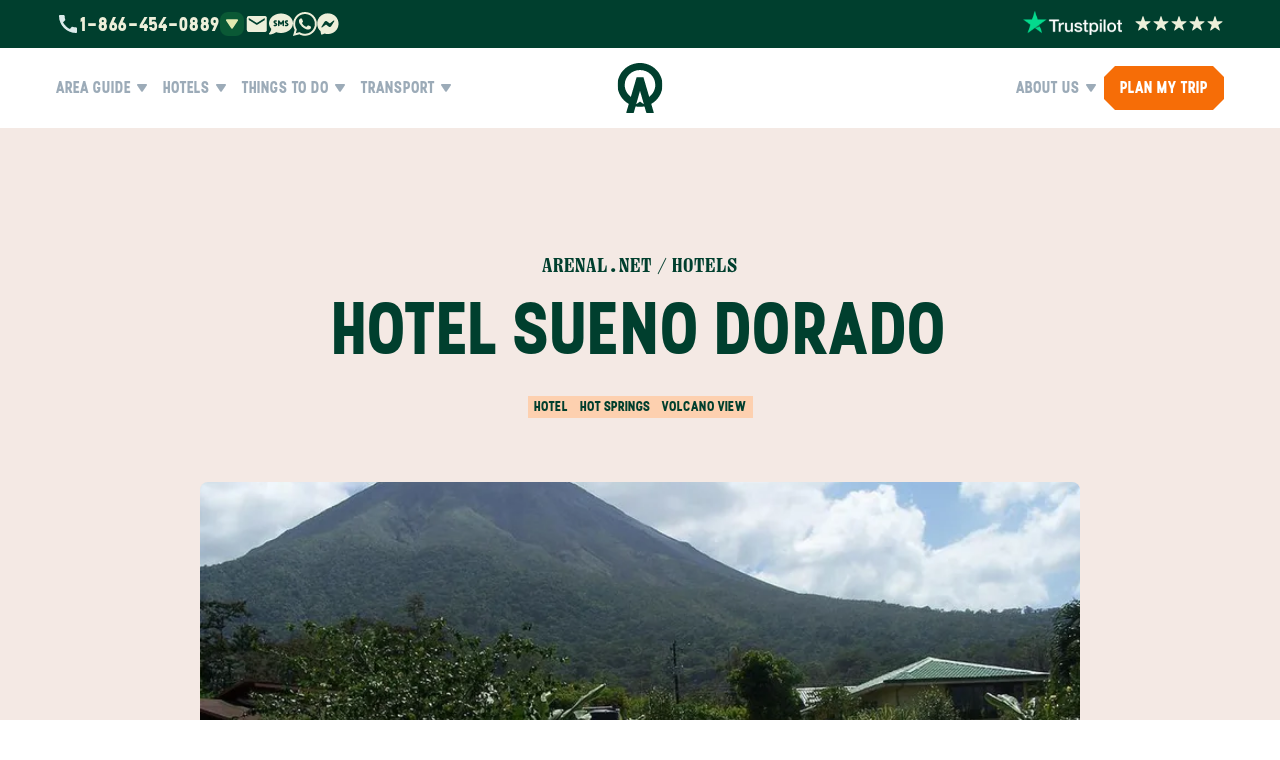

--- FILE ---
content_type: text/html; charset=UTF-8
request_url: https://www.arenal.net/hotels/hotel-sueno-dorado
body_size: 50552
content:
<html lang="en"><head>
    <meta charset="utf-8">
    <title>Hotel Sueno Dorado  Arenal Volcano Costa Rica</title>
    <meta name="Description" content="This small, family-owned retreat offers big helpings of Costa Rican hospitalityand delicious food Hotel Sueno Dorado puts you at the base of Arenal Volcano">

    <link rel="dns-prefetch" href="//a.opmnstr.com">
    <link rel="preconnect" href="https://cdnjs.cloudflare.com">
    <link rel="preconnect" href="https://www.googletagmanager.com">

    
      
      
      <link rel="canonical" href="https://www.arenal.net/hotels/hotel-sueno-dorado">
    

    
    <meta property="og:locale" content="en_US">
    <meta property="og:type" content="article">
    <meta property="og:title" content="Hotel Sueno Dorado  Arenal Volcano Costa Rica">
    <meta property="og:description" content="This small, family-owned retreat offers big helpings of Costa Rican hospitalityand delicious food Hotel Sueno Dorado puts you at the base of Arenal Volcano">
    <meta property="og:url" content="/hotels/hotel-sueno-dorado/">
    <meta property="og:site_name" content="ARENAL.NET">
    
    
    <meta property="og:image" content="/img/hotel-images/Hotel-Sueno-Dorado-1.jpg">
    <meta property="og:image:secure_url" content="/img/hotel-images/Hotel-Sueno-Dorado-1.jpg">
    <meta property="og:image:width" content="842">
    <meta property="og:image:height" content="562">
    <meta name="twitter:image" content="/img/hotel-images/Hotel-Sueno-Dorado-1.jpg">
    
    <meta name="twitter:card" content="summary">
    
    
    <meta name="twitter:description" content="This small, family-owned retreat offers big helpings of Costa Rican hospitalityand delicious food Hotel Sueno Dorado puts you at the base of Arenal Volcano">
    <meta name="twitter:title" content="Hotel Sueno Dorado  Arenal Volcano Costa Rica">

    <link rel="icon" href="/img/favicon.ico" sizes="32x32">
    <link rel="icon" href="/img/favicon.ico" sizes="192x192">
    <link rel="apple-touch-icon" href="/img/favicon.ico">
    <meta name="msapplication-TileImage" content="/img/favicon.ico">

    <!-- tailwind -->
    <meta name="viewport" content="width=device-width, height=device-height, user-scalable=no, initial-scale=1.0, minimum-scale=1.0, maximum-scale=1.0">

    <meta name="MobileOptimized" content="width">
    <meta name="HandheldFriendly" content="true">

    
      <style>/*! tailwindcss v3.0.0 | MIT License | https://tailwindcss.com*/*,:after,:before{box-sizing:border-box;border:0 solid}:after,:before{--tw-content:""}html{line-height:1.5;-webkit-text-size-adjust:100%;-moz-tab-size:4;-o-tab-size:4;tab-size:4;font-family:ui-sans-serif,system-ui,-apple-system,BlinkMacSystemFont,Segoe UI,Roboto,Helvetica Neue,Arial,Noto Sans,sans-serif,Apple Color Emoji,Segoe UI Emoji,Segoe UI Symbol,Noto Color Emoji}body{margin:0;line-height:inherit}hr{height:0;color:inherit;border-top-width:1px}abbr[title]{-webkit-text-decoration:underline dotted;text-decoration:underline dotted}h1,h2,h3,h4,h5,h6{font-size:inherit;font-weight:inherit}a{color:inherit;text-decoration:inherit}b,strong{font-weight:bolder}code,kbd,pre,samp{font-family:ui-monospace,SFMono-Regular,Menlo,Monaco,Consolas,Liberation Mono,Courier New,monospace;font-size:1em}small{font-size:80%}sub,sup{font-size:75%;line-height:0;position:relative;vertical-align:initial}sub{bottom:-.25em}sup{top:-.5em}table{text-indent:0;border-color:inherit;border-collapse:collapse}button,input,optgroup,select,textarea{font-family:inherit;font-size:100%;line-height:inherit;color:inherit;margin:0;padding:0}button,select{text-transform:none}[type=button],[type=reset],[type=submit],button{-webkit-appearance:button;background-color:initial;background-image:none}:-moz-focusring{outline:auto}:-moz-ui-invalid{box-shadow:none}progress{vertical-align:initial}::-webkit-inner-spin-button,::-webkit-outer-spin-button{height:auto}[type=search]{-webkit-appearance:textfield;outline-offset:-2px}::-webkit-search-decoration{-webkit-appearance:none}::-webkit-file-upload-button{-webkit-appearance:button;font:inherit}summary{display:list-item}blockquote,dd,dl,figure,h1,h2,h3,h4,h5,h6,hr,p,pre{margin:0}fieldset{margin:0}fieldset,legend{padding:0}menu,ol,ul{list-style:none;margin:0;padding:0}textarea{resize:vertical}input::-moz-placeholder,textarea::-moz-placeholder{opacity:1;color:#9ca3af}input::placeholder,textarea::placeholder{opacity:1;color:#9ca3af}[role=button],button{cursor:pointer}:disabled{cursor:default}audio,canvas,embed,iframe,img,object,svg,video{display:block;vertical-align:middle}img,video{max-width:100%;height:auto}[hidden]{display:none}.-translate-x-1\/2,.-translate-y-1\/2,.\32xl\:-translate-y-1\/2,.booking-flow-party-child-age-label,.find-ride-party-child-age-label,.group-hover\:rotate-180,.transform,.translate-y-\[60\%\],.xl\:-translate-x-1\/2,label{--tw-translate-x:0;--tw-translate-y:0;--tw-rotate:0;--tw-skew-x:0;--tw-skew-y:0;--tw-scale-x:1;--tw-scale-y:1;--tw-transform:translateX(var(--tw-translate-x)) translateY(var(--tw-translate-y)) rotate(var(--tw-rotate)) skewX(var(--tw-skew-x)) skewY(var(--tw-skew-y)) scaleX(var(--tw-scale-x)) scaleY(var(--tw-scale-y))}.snap-x{--tw-scroll-snap-strictness:proximity}.booking-flow-party-child-age-input,.border,.border-2,.border-b,.border-t,.border-t-2,.cards-scrollbar-blue-dimmed::-webkit-scrollbar-track-piece,.cards-scrollbar-green-dimmed::-webkit-scrollbar-track-piece,.cards-scrollbar::-webkit-scrollbar-track-piece,.dropdown-scrollbar::-webkit-scrollbar-track-piece,.find-ride-party-child-age-input,.md\:border-2,.md\:border-t,[id=booking-flow-date-input],[id=find-ride-date-input],blockquote,td,th{--tw-border-opacity:1;border-color:rgb(229 231 235/var(--tw-border-opacity))}.\!shadow-none,.booking-flow-party-child-age-input,.find-ride-party-child-age-input,.shadow,.shadow-lg{--tw-ring-offset-shadow:0 0 #0000;--tw-ring-shadow:0 0 #0000;--tw-shadow:0 0 #0000;--tw-shadow-colored:0 0 #0000}.focus\:ring-2{--tw-ring-inset:var(--tw-empty,/*!*/ /*!*/);--tw-ring-offset-width:0px;--tw-ring-offset-color:#fff;--tw-ring-color:rgba(59,130,246,.5);--tw-ring-offset-shadow:0 0 #0000;--tw-ring-shadow:0 0 #0000;--tw-shadow:0 0 #0000;--tw-shadow-colored:0 0 #0000}.backdrop-blur-\[5px\],.backdrop-blur-md{--tw-backdrop-blur:var(--tw-empty,/*!*/ /*!*/);--tw-backdrop-brightness:var(--tw-empty,/*!*/ /*!*/);--tw-backdrop-contrast:var(--tw-empty,/*!*/ /*!*/);--tw-backdrop-grayscale:var(--tw-empty,/*!*/ /*!*/);--tw-backdrop-hue-rotate:var(--tw-empty,/*!*/ /*!*/);--tw-backdrop-invert:var(--tw-empty,/*!*/ /*!*/);--tw-backdrop-opacity:var(--tw-empty,/*!*/ /*!*/);--tw-backdrop-saturate:var(--tw-empty,/*!*/ /*!*/);--tw-backdrop-sepia:var(--tw-empty,/*!*/ /*!*/);--tw-backdrop-filter:var(--tw-backdrop-blur) var(--tw-backdrop-brightness) var(--tw-backdrop-contrast) var(--tw-backdrop-grayscale) var(--tw-backdrop-hue-rotate) var(--tw-backdrop-invert) var(--tw-backdrop-opacity) var(--tw-backdrop-saturate) var(--tw-backdrop-sepia)}[multiple],[type=date],[type=datetime-local],[type=email],[type=month],[type=number],[type=password],[type=search],[type=tel],[type=text],[type=time],[type=url],[type=week],select,textarea{-webkit-appearance:none;-moz-appearance:none;appearance:none;background-color:#fff;border-color:#6b7280;border-width:1px;border-radius:0;padding:.5rem .75rem;font-size:1rem;line-height:1.5rem;--tw-shadow:0 0 #0000}[multiple]:focus,[type=date]:focus,[type=datetime-local]:focus,[type=email]:focus,[type=month]:focus,[type=number]:focus,[type=password]:focus,[type=search]:focus,[type=tel]:focus,[type=text]:focus,[type=time]:focus,[type=url]:focus,[type=week]:focus,select:focus,textarea:focus{outline:2px solid transparent;outline-offset:2px;--tw-ring-inset:var(--tw-empty,/*!*/ /*!*/);--tw-ring-offset-width:0px;--tw-ring-offset-color:#fff;--tw-ring-color:#2563eb;--tw-ring-offset-shadow:var(--tw-ring-inset) 0 0 0 var(--tw-ring-offset-width) var(--tw-ring-offset-color);--tw-ring-shadow:var(--tw-ring-inset) 0 0 0 calc(1px + var(--tw-ring-offset-width)) var(--tw-ring-color);box-shadow:var(--tw-ring-offset-shadow),var(--tw-ring-shadow),var(--tw-shadow);border-color:#2563eb}input::-moz-placeholder,textarea::-moz-placeholder{color:#6b7280;opacity:1}input::placeholder,textarea::placeholder{color:#6b7280;opacity:1}::-webkit-datetime-edit-fields-wrapper{padding:0}::-webkit-date-and-time-value{min-height:1.5em}::-webkit-datetime-edit,::-webkit-datetime-edit-day-field,::-webkit-datetime-edit-hour-field,::-webkit-datetime-edit-meridiem-field,::-webkit-datetime-edit-millisecond-field,::-webkit-datetime-edit-minute-field,::-webkit-datetime-edit-month-field,::-webkit-datetime-edit-second-field,::-webkit-datetime-edit-year-field{padding-top:0;padding-bottom:0}select{background-image:url("data:image/svg+xml;charset=utf-8,%3Csvg xmlns='http://www.w3.org/2000/svg' fill='none' viewBox='0 0 20 20'%3E%3Cpath stroke='%236b7280' stroke-linecap='round' stroke-linejoin='round' stroke-width='1.5' d='m6 8 4 4 4-4'/%3E%3C/svg%3E");background-position:right .5rem center;background-repeat:no-repeat;background-size:1.5em 1.5em;padding-right:2.5rem;-webkit-print-color-adjust:exact;color-adjust:exact}[multiple]{background-image:none;background-position:0 0;background-repeat:unset;background-size:initial;padding-right:.75rem;-webkit-print-color-adjust:unset;color-adjust:unset}[type=checkbox],[type=radio]{-webkit-appearance:none;-moz-appearance:none;appearance:none;padding:0;-webkit-print-color-adjust:exact;color-adjust:exact;display:inline-block;vertical-align:middle;background-origin:border-box;-webkit-user-select:none;-moz-user-select:none;user-select:none;flex-shrink:0;height:1rem;width:1rem;color:#2563eb;background-color:#fff;border-color:#6b7280;border-width:1px;--tw-shadow:0 0 #0000}[type=checkbox]{border-radius:0}[type=radio]{border-radius:100%}[type=checkbox]:focus,[type=radio]:focus{outline:2px solid transparent;outline-offset:2px;--tw-ring-inset:var(--tw-empty,/*!*/ /*!*/);--tw-ring-offset-width:2px;--tw-ring-offset-color:#fff;--tw-ring-color:#2563eb;--tw-ring-offset-shadow:var(--tw-ring-inset) 0 0 0 var(--tw-ring-offset-width) var(--tw-ring-offset-color);--tw-ring-shadow:var(--tw-ring-inset) 0 0 0 calc(2px + var(--tw-ring-offset-width)) var(--tw-ring-color);box-shadow:var(--tw-ring-offset-shadow),var(--tw-ring-shadow),var(--tw-shadow)}[type=checkbox]:checked,[type=radio]:checked{border-color:transparent;background-color:currentColor;background-size:100% 100%;background-position:50%;background-repeat:no-repeat}[type=checkbox]:checked{background-image:url("data:image/svg+xml;charset=utf-8,%3Csvg viewBox='0 0 16 16' fill='%23fff' xmlns='http://www.w3.org/2000/svg'%3E%3Cpath d='M12.207 4.793a1 1 0 0 1 0 1.414l-5 5a1 1 0 0 1-1.414 0l-2-2a1 1 0 0 1 1.414-1.414L6.5 9.086l4.293-4.293a1 1 0 0 1 1.414 0z'/%3E%3C/svg%3E")}[type=radio]:checked{background-image:url("data:image/svg+xml;charset=utf-8,%3Csvg viewBox='0 0 16 16' fill='%23fff' xmlns='http://www.w3.org/2000/svg'%3E%3Ccircle cx='8' cy='8' r='3'/%3E%3C/svg%3E")}[type=checkbox]:checked:focus,[type=checkbox]:checked:hover,[type=checkbox]:indeterminate,[type=radio]:checked:focus,[type=radio]:checked:hover{border-color:transparent;background-color:currentColor}[type=checkbox]:indeterminate{background-image:url("data:image/svg+xml;charset=utf-8,%3Csvg xmlns='http://www.w3.org/2000/svg' fill='none' viewBox='0 0 16 16'%3E%3Cpath stroke='%23fff' stroke-linecap='round' stroke-linejoin='round' stroke-width='2' d='M4 8h8'/%3E%3C/svg%3E");background-size:100% 100%;background-position:50%;background-repeat:no-repeat}[type=checkbox]:indeterminate:focus,[type=checkbox]:indeterminate:hover{border-color:transparent;background-color:currentColor}[type=file]{background:unset;border-color:inherit;border-width:0;border-radius:0;padding:0;font-size:unset;line-height:inherit}[type=file]:focus{outline:1px auto -webkit-focus-ring-color}.container{width:100%}@media (min-width:400px){.container{max-width:400px}}@media (min-width:640px){.container{max-width:640px}}@media (min-width:768px){.container{max-width:768px}}@media (min-width:1024px){.container{max-width:1024px}}@media (min-width:1280px){.container{max-width:1280px}}@media (min-width:1536px){.container{max-width:1536px}}@media (min-width:1900px){.container{max-width:1900px}}.text-eyebrow-large{font-size:20px}.text-eyebrow-large,.text-eyebrow-small{font-family:PPRightSerifMono,sans-serif;font-weight:700;text-transform:uppercase;line-height:1;letter-spacing:.05em}.text-eyebrow-small{font-size:16px}.text-label-large{font-size:16px}.text-label-large,.text-label-small{font-family:PPStellar,sans-serif;font-weight:700;text-transform:uppercase;line-height:1}.text-label-small{font-size:14px}.text-body-large{font-size:20px;line-height:1.5rem}.text-body-large,.text-body-regular{font-family:PPNeueMontreal,sans-serif;font-weight:500}.text-body-regular{font-size:16px;line-height:1.25rem}.text-body-small{font-family:PPNeueMontreal,sans-serif;font-size:14px;font-weight:500;line-height:18px}.sr-only{position:absolute;width:1px;height:1px;padding:0;margin:-1px;overflow:hidden;clip:rect(0,0,0,0);white-space:nowrap;border-width:0}.pointer-events-none{pointer-events:none}.visible{visibility:visible}.fixed{position:fixed}.absolute{position:absolute}.relative{position:relative}.sticky{position:sticky}.inset-0{top:0;bottom:0}.inset-0,.inset-x-0{right:0;left:0}.left-0{left:0}.bottom-0{bottom:0}.top-3{top:.75rem}.left-1\/2{left:50%}.top-6{top:1.5rem}.right-1\.5{right:.375rem}.right-1{right:.25rem}.top-0{top:0}.left-2{left:.5rem}.top-1\/2{top:50%}.right-0{right:0}.left-3{left:.75rem}.-top-12{top:-3rem}.top-\[122px\]{top:122px}.left-10{left:2.5rem}.-bottom-20{bottom:-5rem}.z-30{z-index:30}.z-\[60\]{z-index:60}.z-\[70\]{z-index:70}.z-50{z-index:50}.z-10{z-index:10}.z-20{z-index:20}.z-\[80\]{z-index:80}.order-2{order:2}.order-1{order:1}.mx-auto{margin-left:auto;margin-right:auto}.\!my-0{margin-top:0!important;margin-bottom:0!important}.my-0{margin-top:0;margin-bottom:0}.my-auto{margin-top:auto;margin-bottom:auto}.\!my-12{margin-top:3rem!important;margin-bottom:3rem!important}.my-4{margin-top:1rem;margin-bottom:1rem}.my-8{margin-top:2rem;margin-bottom:2rem}.my-10{margin-top:2.5rem;margin-bottom:2.5rem}.-mx-\[27px\]{margin-left:-27px;margin-right:-27px}.mx-6{margin-left:1.5rem;margin-right:1.5rem}.mx-2{margin-left:.5rem;margin-right:.5rem}.my-6{margin-top:1.5rem;margin-bottom:1.5rem}.\!mb-0{margin-bottom:0!important}.mt-4{margin-top:1rem}.mt-6{margin-top:1.5rem}.mt-10{margin-top:2.5rem}.\!mt-0{margin-top:0!important}.mb-5{margin-bottom:1.25rem}.mt-5{margin-top:1.25rem}.mt-12{margin-top:3rem}.mt-8{margin-top:2rem}.mb-4{margin-bottom:1rem}.ml-auto{margin-left:auto}.\!mt-6{margin-top:1.5rem!important}.\!mt-5{margin-top:1.25rem!important}.ml-2{margin-left:.5rem}.mt-2{margin-top:.5rem}.ml-3{margin-left:.75rem}.mt-3{margin-top:.75rem}.mb-0{margin-bottom:0}.mt-1{margin-top:.25rem}.mb-2{margin-bottom:.5rem}.mb-8{margin-bottom:2rem}.\!mb-4{margin-bottom:1rem!important}.mt-auto{margin-top:auto}.ml-1{margin-left:.25rem}.mr-16{margin-right:4rem}.ml-0\.5{margin-left:.125rem}.ml-0{margin-left:0}.ml-\[27px\]{margin-left:27px}.mb-12{margin-bottom:3rem}.mt-16{margin-top:4rem}.ml-8{margin-left:2rem}.mt-14{margin-top:3.5rem}.mb-6{margin-bottom:1.5rem}.mb-\[1em\]{margin-bottom:1em}.mb-2\.5{margin-bottom:.625rem}.mt-0\.5{margin-top:.125rem}.mt-0{margin-top:0}.-mt-0\.5{margin-top:-.125rem}.-mt-0{margin-top:0}.mb-3{margin-bottom:.75rem}.mt-\[18px\]{margin-top:18px}.mb-20{margin-bottom:5rem}.ml-1\.5{margin-left:.375rem}.ml-6{margin-left:1.5rem}.block{display:block}.inline-block{display:inline-block}.inline{display:inline}.flex{display:flex}.inline-flex{display:inline-flex}.table{display:table}.grid{display:grid}.hidden{display:none}.aspect-4\/3{aspect-ratio:4/3}.aspect-\[16\/9\]{aspect-ratio:16/9}.aspect-\[4\/3\]{aspect-ratio:4/3}.aspect-youtube{aspect-ratio:960/540}.aspect-\[3\/4\]{aspect-ratio:3/4}.h-72{height:18rem}.h-full{height:100%}.h-fit{height:-moz-fit-content;height:fit-content}.h-auto{height:auto}.h-80{height:20rem}.h-6{height:1.5rem}.h-5{height:1.25rem}.h-12{height:3rem}.h-\[200px\]{height:200px}.h-\[437px\]{height:437px}.h-2{height:.5rem}.h-8{height:2rem}.h-10{height:2.5rem}.h-4{height:1rem}.h-\[24px\]{height:24px}.h-96{height:24rem}.h-\[550px\]{height:550px}.h-\[252px\]{height:252px}.h-44{height:11rem}.h-\[56px\]{height:56px}.h-\[136px\]{height:136px}.h-20{height:5rem}.h-\[calc\(100vh-122px\)\]{height:calc(100vh - 122px)}.h-\[189px\]{height:189px}.h-3{height:.75rem}.h-\[74px\]{height:74px}.max-h-\[70vh\]{max-height:70vh}.min-h-\[48px\]{min-height:48px}.min-h-\[292px\]{min-height:292px}.w-full{width:100%}.w-fit{width:-moz-fit-content;width:fit-content}.w-6{width:1.5rem}.w-5{width:1.25rem}.w-auto{width:auto}.w-\[304px\]{width:304px}.w-\[53px\]{width:53px}.w-10{width:2.5rem}.w-4{width:1rem}.w-\[38px\]{width:38px}.w-\[24px\]{width:24px}.w-3{width:.75rem}.w-1\/2{width:50%}.min-w-max{min-width:-moz-max-content;min-width:max-content}.min-w-\[36px\]{min-width:36px}.max-w-\[1440px\]{max-width:1440px}.max-w-\[556px\]{max-width:556px}.max-w-\[1216px\]{max-width:1216px}.max-w-\[1310px\]{max-width:1310px}.max-w-\[1050px\]{max-width:1050px}.max-w-\[304px\]{max-width:304px}.max-w-\[700px\]{max-width:700px}.max-w-\[88rem\]{max-width:88rem}.max-w-\[360px\]{max-width:360px}.max-w-\[620px\]{max-width:620px}.max-w-\[350px\]{max-width:350px}.max-w-\[332px\]{max-width:332px}.max-w-\[217px\]{max-width:217px}.max-w-\[656px\]{max-width:656px}.max-w-\[400px\]{max-width:400px}.max-w-\[450px\]{max-width:450px}.max-w-\[300px\]{max-width:300px}.max-w-\[336px\]{max-width:336px}.max-w-\[1328px\]{max-width:1328px}.flex-none{flex:none}.flex-shrink-0,.shrink-0{flex-shrink:0}.grow{flex-grow:1}.origin-center{transform-origin:center}.-translate-x-1\/2{--tw-translate-x:-50%;transform:var(--tw-transform)}.-translate-y-1\/2{--tw-translate-y:-50%;transform:var(--tw-transform)}.translate-y-\[60\%\]{--tw-translate-y:60%}.transform,.translate-y-\[60\%\]{transform:var(--tw-transform)}.cursor-pointer{cursor:pointer}.cursor-text{cursor:text}.resize{resize:both}.snap-x{scroll-snap-type:x var(--tw-scroll-snap-strictness)}.scroll-mt-10{scroll-margin-top:2.5rem}.list-disc{list-style-type:disc}.break-inside-avoid{-moz-column-break-inside:avoid;break-inside:avoid}.grid-cols-1{grid-template-columns:repeat(1,minmax(0,1fr))}.grid-cols-2{grid-template-columns:repeat(2,minmax(0,1fr))}.grid-rows-1{grid-template-rows:repeat(1,minmax(0,1fr))}.flex-row{flex-direction:row}.flex-col{flex-direction:column}.flex-wrap{flex-wrap:wrap}.flex-nowrap{flex-wrap:nowrap}.items-start{align-items:flex-start}.items-center{align-items:center}.justify-start{justify-content:flex-start}.justify-end{justify-content:flex-end}.justify-center{justify-content:center}.justify-between{justify-content:space-between}.justify-items-center{justify-items:center}.gap-4{gap:1rem}.gap-6{gap:1.5rem}.gap-5{gap:1.25rem}.gap-2{gap:.5rem}.gap-1{gap:.25rem}.gap-3{gap:.75rem}.gap-\[7px\]{gap:7px}.gap-10{gap:2.5rem}.gap-16{gap:4rem}.gap-8{gap:2rem}.gap-y-8{row-gap:2rem}.gap-x-6{-moz-column-gap:1.5rem;column-gap:1.5rem}.gap-y-10{row-gap:2.5rem}.gap-x-8{-moz-column-gap:2rem;column-gap:2rem}.gap-y-2{row-gap:.5rem}.gap-y-1{row-gap:.25rem}.gap-x-4{-moz-column-gap:1rem;column-gap:1rem}.gap-y-6{row-gap:1.5rem}.gap-x-2\.5{-moz-column-gap:.625rem;column-gap:.625rem}.gap-x-2{-moz-column-gap:.5rem;column-gap:.5rem}.space-y-4>:not([hidden])~:not([hidden]){--tw-space-y-reverse:0;margin-top:calc(1rem*(1 - var(--tw-space-y-reverse)));margin-bottom:calc(1rem*var(--tw-space-y-reverse))}.space-y-2\.5>:not([hidden])~:not([hidden]){--tw-space-y-reverse:0;margin-top:calc(.625rem*(1 - var(--tw-space-y-reverse)));margin-bottom:calc(.625rem*var(--tw-space-y-reverse))}.space-y-2>:not([hidden])~:not([hidden]){--tw-space-y-reverse:0;margin-top:calc(.5rem*(1 - var(--tw-space-y-reverse)));margin-bottom:calc(.5rem*var(--tw-space-y-reverse))}.space-y-10>:not([hidden])~:not([hidden]){--tw-space-y-reverse:0;margin-top:calc(2.5rem*(1 - var(--tw-space-y-reverse)));margin-bottom:calc(2.5rem*var(--tw-space-y-reverse))}.space-y-16>:not([hidden])~:not([hidden]){--tw-space-y-reverse:0;margin-top:calc(4rem*(1 - var(--tw-space-y-reverse)));margin-bottom:calc(4rem*var(--tw-space-y-reverse))}.space-y-8>:not([hidden])~:not([hidden]){--tw-space-y-reverse:0;margin-top:calc(2rem*(1 - var(--tw-space-y-reverse)));margin-bottom:calc(2rem*var(--tw-space-y-reverse))}.space-x-2>:not([hidden])~:not([hidden]){--tw-space-x-reverse:0;margin-right:calc(.5rem*var(--tw-space-x-reverse));margin-left:calc(.5rem*(1 - var(--tw-space-x-reverse)))}.self-center{align-self:center}.overflow-auto{overflow:auto}.overflow-hidden{overflow:hidden}.overflow-x-auto{overflow-x:auto}.overflow-y-hidden{overflow-y:hidden}.overflow-x-scroll{overflow-x:scroll}.scroll-smooth{scroll-behavior:smooth}.whitespace-nowrap{white-space:nowrap}.rounded-md{border-radius:.375rem}.rounded-lg{border-radius:.5rem}.rounded{border-radius:.25rem}.rounded-full{border-radius:9999px}.rounded-t-2xl{border-top-left-radius:1rem;border-top-right-radius:1rem}.border{border-width:1px}.border-2{border-width:2px}.border-t{border-top-width:1px}.border-b{border-bottom-width:1px}.border-t-2{border-top-width:2px}.border-solid{border-style:solid}.border-gray-300{--tw-border-opacity:1;border-color:rgb(209 213 219/var(--tw-border-opacity))}.border-slate-700{--tw-border-opacity:1;border-color:rgb(51 65 85/var(--tw-border-opacity))}.border-white{--tw-border-opacity:1;border-color:rgb(255 255 255/var(--tw-border-opacity))}.border-transparent{border-color:transparent}.border-blue-01{--tw-border-opacity:1;border-color:rgb(218 234 234/var(--tw-border-opacity))}.border-red-06{--tw-border-opacity:1;border-color:rgb(122 0 38/var(--tw-border-opacity))}.border-orange-01{--tw-border-opacity:1;border-color:rgb(244 233 228/var(--tw-border-opacity))}.border-\[\#13C2EA\]{--tw-border-opacity:1;border-color:rgb(19 194 234/var(--tw-border-opacity))}.border-green-06\/20{border-color:rgba(0,63,46,.2)}.bg-blue-01{--tw-bg-opacity:1;background-color:rgb(218 234 234/var(--tw-bg-opacity))}.bg-green-01{--tw-bg-opacity:1;background-color:rgb(237 239 218/var(--tw-bg-opacity))}.bg-orange-01{--tw-bg-opacity:1;background-color:rgb(244 233 228/var(--tw-bg-opacity))}.bg-white{--tw-bg-opacity:1;background-color:rgb(255 255 255/var(--tw-bg-opacity))}.bg-yellow-01{--tw-bg-opacity:1;background-color:rgb(255 252 222/var(--tw-bg-opacity))}.bg-green-700{--tw-bg-opacity:1;background-color:rgb(21 128 61/var(--tw-bg-opacity))}.bg-orange-04{--tw-bg-opacity:1;background-color:rgb(246 109 7/var(--tw-bg-opacity))}.bg-red-01{--tw-bg-opacity:1;background-color:rgb(255 230 230/var(--tw-bg-opacity))}.bg-transparent{background-color:initial}.bg-green-06{--tw-bg-opacity:1;background-color:rgb(0 63 46/var(--tw-bg-opacity))}.bg-black{--tw-bg-opacity:1;background-color:rgb(0 0 0/var(--tw-bg-opacity))}.bg-orange-02{--tw-bg-opacity:1;background-color:rgb(253 208 175/var(--tw-bg-opacity))}.bg-green-05{--tw-bg-opacity:1;background-color:rgb(10 89 53/var(--tw-bg-opacity))}.bg-blue-02{--tw-bg-opacity:1;background-color:rgb(189 232 239/var(--tw-bg-opacity))}.bg-opacity-30{--tw-bg-opacity:0.3}.bg-gradient-to-b{background-image:linear-gradient(to bottom,var(--tw-gradient-stops))}.bg-gradient-to-t{background-image:linear-gradient(to top,var(--tw-gradient-stops))}.from-blue-01{--tw-gradient-from:#daeaea;--tw-gradient-stops:var(--tw-gradient-from),var(--tw-gradient-to,rgba(218,234,234,0))}.via-blue-01\/70{--tw-gradient-stops:var(--tw-gradient-from),rgba(218,234,234,.7),var(--tw-gradient-to,rgba(218,234,234,0))}.to-transparent{--tw-gradient-to:transparent}.fill-current{fill:currentColor}.fill-orange-04{fill:#f66d07}.fill-red-06{fill:#7a0026}.fill-yellow-05{fill:#d19a00}.fill-orange-06{fill:#7f2e0e}.fill-green-04{fill:#328641}.fill-green-01{fill:#edefda}.fill-blue-06{fill:#092f4f}.fill-green-06{fill:#003f2e}.fill-blue-01{fill:#daeaea}.fill-blue-02{fill:#bde8ef}.fill-green-02{fill:#e2eab0}.fill-red-03{fill:#f48380}.fill-red-05{fill:#c52127}.fill-orange-03{fill:#f79151}.fill-blue-05{fill:#016295}.stroke-current{stroke:currentColor}.stroke-\[1\.5px\]{stroke-width:1.5px}.object-cover{-o-object-fit:cover;object-fit:cover}.p-2{padding:.5rem}.p-4{padding:1rem}.p-2\.5{padding:.625rem}.\!py-0{padding-top:0!important;padding-bottom:0!important}.py-16{padding-top:4rem;padding-bottom:4rem}.px-\[27px\]{padding-left:27px;padding-right:27px}.\!py-5{padding-top:1.25rem!important;padding-bottom:1.25rem!important}.px-2{padding-left:.5rem;padding-right:.5rem}.px-4{padding-left:1rem;padding-right:1rem}.py-3{padding-top:.75rem;padding-bottom:.75rem}.px-6{padding-left:1.5rem;padding-right:1.5rem}.py-2\.5{padding-top:.625rem;padding-bottom:.625rem}.py-2{padding-top:.5rem;padding-bottom:.5rem}.py-10{padding-top:2.5rem;padding-bottom:2.5rem}.px-5{padding-left:1.25rem;padding-right:1.25rem}.px-3{padding-left:.75rem;padding-right:.75rem}.py-4{padding-top:1rem;padding-bottom:1rem}.px-1{padding-left:.25rem;padding-right:.25rem}.px-\[9px\]{padding-left:9px;padding-right:9px}.py-6{padding-top:1.5rem;padding-bottom:1.5rem}.px-2\.5{padding-left:.625rem;padding-right:.625rem}.py-5{padding-top:1.25rem;padding-bottom:1.25rem}.py-1{padding-top:.25rem;padding-bottom:.25rem}.px-1\.5{padding-left:.375rem;padding-right:.375rem}.py-8{padding-top:2rem;padding-bottom:2rem}.px-8{padding-left:2rem;padding-right:2rem}.px-\[38px\]{padding-left:38px;padding-right:38px}.py-\[14px\]{padding-top:14px;padding-bottom:14px}.\!pt-16{padding-top:4rem!important}.\!pb-40{padding-bottom:10rem!important}.\!pb-16{padding-bottom:4rem!important}.pt-8{padding-top:2rem}.pb-4{padding-bottom:1rem}.pt-10{padding-top:2.5rem}.pt-16{padding-top:4rem}.pb-24{padding-bottom:6rem}.\!pb-10{padding-bottom:2.5rem!important}.pb-10{padding-bottom:2.5rem}.pb-16{padding-bottom:4rem}.pt-12{padding-top:3rem}.pl-3{padding-left:.75rem}.pr-10{padding-right:2.5rem}.pt-2{padding-top:.5rem}.pb-2{padding-bottom:.5rem}.pt-4{padding-top:1rem}.pt-6{padding-top:1.5rem}.pt-5{padding-top:1.25rem}.pb-8{padding-bottom:2rem}.pl-3\.5{padding-left:.875rem}.pr-2{padding-right:.5rem}.pt-28{padding-top:7rem}.pt-24{padding-top:6rem}.pt-32{padding-top:8rem}.pt-20{padding-top:5rem}.pb-12{padding-bottom:3rem}.pb-1{padding-bottom:.25rem}.pt-1\.5{padding-top:.375rem}.pt-1{padding-top:.25rem}.pb-\[112px\]{padding-bottom:112px}.pt-\[28px\]{padding-top:28px}.pl-2\.5{padding-left:.625rem}.pr-\[39px\]{padding-right:39px}.pl-2{padding-left:.5rem}.pb-2\.5{padding-bottom:.625rem}.text-left{text-align:left}.text-center{text-align:center}.align-middle{vertical-align:middle}.font-serif{font-family:ui-serif,Georgia,Cambria,Times New Roman,Times,serif}.font-sans{font-family:ui-sans-serif,system-ui,-apple-system,BlinkMacSystemFont,Segoe UI,Roboto,Helvetica Neue,Arial,Noto Sans,sans-serif,Apple Color Emoji,Segoe UI Emoji,Segoe UI Symbol,Noto Color Emoji}.font-ppstellar{font-family:PPStellar,sans-serif}.font-ppneuemontreal{font-family:PPNeueMontreal,sans-serif}.\!text-5xl{font-size:3rem!important;line-height:1!important}.text-\[48px\]{font-size:48px}.text-sm{font-size:.875rem;line-height:1.25rem}.text-lg{font-size:1.125rem;line-height:1.75rem}.text-2xl{font-size:1.5rem;line-height:2rem}.text-base{font-size:1rem;line-height:1.5rem}.text-5xl{font-size:3rem;line-height:1}.text-xl{font-size:1.25rem;line-height:1.75rem}.text-xs{font-size:.75rem;line-height:1rem}.text-3xl{font-size:1.875rem;line-height:2.25rem}.text-\[24px\]{font-size:24px}.text-\[16px\]{font-size:16px}.\!text-\[18px\]{font-size:18px!important}.text-\[36px\]{font-size:36px}.font-bold{font-weight:700}.font-extrabold{font-weight:800}.font-thin{font-weight:100}.font-medium{font-weight:500}.font-extralight{font-weight:200}.font-light{font-weight:300}.uppercase{text-transform:uppercase}.italic{font-style:italic}.\!leading-5{line-height:1.25rem!important}.leading-8{line-height:2rem}.leading-none{line-height:1}.\!leading-\[19px\]{line-height:19px!important}.\!leading-none{line-height:1!important}.leading-6{line-height:1.5rem}.leading-4{line-height:1rem}.tracking-\[-0\.02em\]{letter-spacing:-.02em}.tracking-tight{letter-spacing:-.025em}.\!text-blue-06{--tw-text-opacity:1!important;color:rgb(9 47 79/var(--tw-text-opacity))!important}.text-green-06{--tw-text-opacity:1;color:rgb(0 63 46/var(--tw-text-opacity))}.text-orange-04{--tw-text-opacity:1;color:rgb(246 109 7/var(--tw-text-opacity))}.text-gray-500{--tw-text-opacity:1;color:rgb(107 114 128/var(--tw-text-opacity))}.text-white{--tw-text-opacity:1;color:rgb(255 255 255/var(--tw-text-opacity))}.text-indigo-200{--tw-text-opacity:1;color:rgb(199 210 254/var(--tw-text-opacity))}.text-indigo-600{--tw-text-opacity:1;color:rgb(79 70 229/var(--tw-text-opacity))}.text-purple-600{--tw-text-opacity:1;color:rgb(147 51 234/var(--tw-text-opacity))}.text-indigo-100{--tw-text-opacity:1;color:rgb(224 231 255/var(--tw-text-opacity))}.text-slate-500{--tw-text-opacity:1;color:rgb(100 116 139/var(--tw-text-opacity))}.text-green-700{--tw-text-opacity:1;color:rgb(21 128 61/var(--tw-text-opacity))}.text-blue-01{--tw-text-opacity:1;color:rgb(218 234 234/var(--tw-text-opacity))}.text-red-06{--tw-text-opacity:1;color:rgb(122 0 38/var(--tw-text-opacity))}.text-red-03{--tw-text-opacity:1;color:rgb(244 131 128/var(--tw-text-opacity))}.text-gray-800{--tw-text-opacity:1;color:rgb(31 41 55/var(--tw-text-opacity))}.text-green-04{--tw-text-opacity:1;color:rgb(50 134 65/var(--tw-text-opacity))}.text-blue-06{--tw-text-opacity:1;color:rgb(9 47 79/var(--tw-text-opacity))}.text-green-03{--tw-text-opacity:1;color:rgb(80 164 59/var(--tw-text-opacity))}.text-green-01{--tw-text-opacity:1;color:rgb(237 239 218/var(--tw-text-opacity))}.text-green-02{--tw-text-opacity:1;color:rgb(226 234 176/var(--tw-text-opacity))}.underline{text-decoration:underline}.\!no-underline{text-decoration:none!important}.no-underline{text-decoration:none}.decoration-green-04{text-decoration-color:#328641}.decoration-green-05{text-decoration-color:#0a5935}.antialiased{-webkit-font-smoothing:antialiased;-moz-osx-font-smoothing:grayscale}.placeholder-gray-500::-moz-placeholder{--tw-placeholder-opacity:1;color:rgb(107 114 128/var(--tw-placeholder-opacity))}.placeholder-gray-500::placeholder{--tw-placeholder-opacity:1;color:rgb(107 114 128/var(--tw-placeholder-opacity))}.opacity-75{opacity:.75}.opacity-40{opacity:.4}.opacity-0{opacity:0}.opacity-80{opacity:.8}.opacity-60{opacity:.6}.mix-blend-multiply{mix-blend-mode:multiply}.shadow{--tw-shadow:0 1px 3px 0 rgba(0,0,0,.1),0 1px 2px -1px rgba(0,0,0,.1);--tw-shadow-colored:0 1px 3px 0 var(--tw-shadow-color),0 1px 2px -1px var(--tw-shadow-color)}.shadow,.shadow-lg{box-shadow:var(--tw-ring-offset-shadow,0 0 #0000),var(--tw-ring-shadow,0 0 #0000),var(--tw-shadow)}.shadow-lg{--tw-shadow:0 10px 15px -3px rgba(0,0,0,.1),0 4px 6px -4px rgba(0,0,0,.1);--tw-shadow-colored:0 10px 15px -3px var(--tw-shadow-color),0 4px 6px -4px var(--tw-shadow-color)}.\!shadow-none{--tw-shadow:0 0 #0000!important;--tw-shadow-colored:0 0 #0000!important;box-shadow:var(--tw-ring-offset-shadow,0 0 #0000),var(--tw-ring-shadow,0 0 #0000),var(--tw-shadow)!important}.\!ring-transparent{--tw-ring-color:transparent!important}.backdrop-blur-md{--tw-backdrop-blur:blur(12px)}.backdrop-blur-\[5px\],.backdrop-blur-md{-webkit-backdrop-filter:var(--tw-backdrop-filter);backdrop-filter:var(--tw-backdrop-filter)}.backdrop-blur-\[5px\]{--tw-backdrop-blur:blur(5px)}.transition-colors{transition-property:background-color,border-color,color,fill,stroke;transition-timing-function:cubic-bezier(.4,0,.2,1);transition-duration:.15s}.transition{transition-property:background-color,border-color,color,fill,stroke,opacity,box-shadow,transform,filter,-webkit-backdrop-filter;transition-property:background-color,border-color,color,fill,stroke,opacity,box-shadow,transform,filter,backdrop-filter;transition-property:background-color,border-color,color,fill,stroke,opacity,box-shadow,transform,filter,backdrop-filter,-webkit-backdrop-filter;transition-timing-function:cubic-bezier(.4,0,.2,1);transition-duration:.15s}.transition-opacity{transition-property:opacity;transition-timing-function:cubic-bezier(.4,0,.2,1);transition-duration:.15s}.duration-300{transition-duration:.3s}.duration-100{transition-duration:.1s}.duration-200{transition-duration:.2s}h1,h2,h3,h4,h5{font-family:PPStellar,sans-serif!important;font-weight:700;text-transform:uppercase;line-height:1!important}h1{font-size:48px}h1,h2{letter-spacing:-.02em}h2{font-size:36px}h3{font-size:24px}h4{font-size:20px}h5{font-size:16px}p{display:block;margin-block-start:1em;margin-block-end:1em;margin-inline-start:0;margin-inline-end:0;font-family:PPNeueMontreal,sans-serif;font-size:20px;font-weight:500;line-height:1.5rem}@media (min-width:1024px){h1{font-size:72px}h2{font-size:48px}h3{font-size:36px}h4{font-size:24px}h5{font-size:20px}}.button-clip-path-primary{clip-path:polygon(0 11px,11px 0,calc(100% - 11px) 0,100% 11px,100% calc(100% - 11px),calc(100% - 11px) 100%,11px 100%,0 calc(100% - 11px))}.button-clip-path-secondary:before{clip-path:polygon(0 11px,11px 0,calc(100% - 11px) 0,100% 11px,100% calc(100% - 11px),calc(100% - 11px) 100%,11px 100%,0 calc(100% - 11px),0 11px,2px 11.83px,2px calc(100% - 11.83px),11.83px calc(100% - 2px),calc(100% - 11.83px) calc(100% - 2px),calc(100% - 2px) calc(100% - 11.83px),calc(100% - 2px) 11.83px,calc(100% - 11.83px) 2px,11.83px 2px,2px 11.83px)}.button-clip-path-primary.text-label-small{clip-path:polygon(0 7px,7px 0,calc(100% - 7px) 0,100% 7px,100% calc(100% - 7px),calc(100% - 7px) 100%,7px 100%,0 calc(100% - 7px))}.button-clip-path-secondary.text-label-small:before{clip-path:polygon(0 7px,7px 0,calc(100% - 7px) 0,100% 7px,100% calc(100% - 7px),calc(100% - 7px) 100%,7px 100%,0 calc(100% - 7px),0 7px,2px 7.83px,2px calc(100% - 7.83px),7.83px calc(100% - 2px),calc(100% - 7.83px) calc(100% - 2px),calc(100% - 2px) calc(100% - 7.83px),calc(100% - 2px) 7.83px,calc(100% - 7.83px) 2px,7.83px 2px,2px 7.83px)}.label-input:not(:-moz-placeholder-shown).locked~label,.label-input:not(:-moz-placeholder-shown):not([disabled]):not(.locked)~label{top:18px!important;transform-origin:left;--tw-scale-x:.75;--tw-scale-y:.75;transform:var(--tw-transform)}.label-input:focus~label,.label-input:not(:placeholder-shown).locked~label,.label-input:not(:placeholder-shown):not([disabled]):not(.locked)~label{top:18px!important;transform-origin:left;--tw-scale-x:.75;--tw-scale-y:.75;transform:var(--tw-transform)}.cards-scrollbar::-webkit-scrollbar{height:.5rem;width:.5rem}.cards-scrollbar::-webkit-scrollbar-track-piece{border-radius:.25rem;border-width:1px;--tw-border-opacity:1;border-color:rgb(246 109 7/var(--tw-border-opacity));background-color:rgba(0,0,0,.1)}.cards-scrollbar::-webkit-scrollbar-thumb{border-radius:9999px;--tw-bg-opacity:1;background-color:rgb(246 109 7/var(--tw-bg-opacity))}.cards-scrollbar::-webkit-scrollbar-button:end:decrement{display:block;height:27px;width:27px;background-color:initial}@media (min-width:1024px){.cards-scrollbar::-webkit-scrollbar-button:end:decrement{height:3.5rem}.cards-scrollbar::-webkit-scrollbar-button:end:decrement{width:3.5rem}}.cards-scrollbar::-webkit-scrollbar-button:start:increment{display:block;height:27px;width:27px;background-color:initial}@media (min-width:1024px){.cards-scrollbar::-webkit-scrollbar-button:start:increment{height:3.5rem}.cards-scrollbar::-webkit-scrollbar-button:start:increment{width:3.5rem}}.cards-scrollbar-green-dimmed::-webkit-scrollbar{height:.5rem;width:.5rem}.cards-scrollbar-green-dimmed::-webkit-scrollbar-track-piece{border-radius:.25rem;border-width:1px;border-color:hsla(68,58%,80%,.5);background-color:rgba(0,0,0,.1)}.cards-scrollbar-green-dimmed::-webkit-scrollbar-thumb{border-radius:9999px;background-color:hsla(68,58%,80%,.5)}.cards-scrollbar-green-dimmed::-webkit-scrollbar-button:end:decrement{display:block;height:27px;width:27px;background-color:initial}@media (min-width:1024px){.cards-scrollbar-green-dimmed::-webkit-scrollbar-button:end:decrement{height:3.5rem}.cards-scrollbar-green-dimmed::-webkit-scrollbar-button:end:decrement{width:3.5rem}}.cards-scrollbar-green-dimmed::-webkit-scrollbar-button:start:increment{display:block;height:27px;width:27px;background-color:initial}@media (min-width:1024px){.cards-scrollbar-green-dimmed::-webkit-scrollbar-button:start:increment{height:3.5rem}.cards-scrollbar-green-dimmed::-webkit-scrollbar-button:start:increment{width:3.5rem}}.cards-scrollbar-blue-dimmed::-webkit-scrollbar{height:.5rem;width:.5rem}.cards-scrollbar-blue-dimmed::-webkit-scrollbar-track-piece{border-radius:.25rem;border-width:1px;border-color:rgba(189,232,239,.5);background-color:rgba(0,0,0,.1)}.cards-scrollbar-blue-dimmed::-webkit-scrollbar-thumb{border-radius:9999px;background-color:rgba(189,232,239,.5)}.cards-scrollbar-blue-dimmed::-webkit-scrollbar-button:end:decrement{display:block;height:27px;width:27px;background-color:initial}@media (min-width:1024px){.cards-scrollbar-blue-dimmed::-webkit-scrollbar-button:end:decrement{height:3.5rem}.cards-scrollbar-blue-dimmed::-webkit-scrollbar-button:end:decrement{width:3.5rem}}.cards-scrollbar-blue-dimmed::-webkit-scrollbar-button:start:increment{display:block;height:27px;width:27px;background-color:initial}@media (min-width:1024px){.cards-scrollbar-blue-dimmed::-webkit-scrollbar-button:start:increment{height:3.5rem}.cards-scrollbar-blue-dimmed::-webkit-scrollbar-button:start:increment{width:3.5rem}}.dropdown-scrollbar::-webkit-scrollbar{width:.375rem}.dropdown-scrollbar::-webkit-scrollbar-track-piece{border-radius:.25rem;border-width:1px;--tw-border-opacity:1;border-color:rgb(9 47 79/var(--tw-border-opacity));background-color:rgba(0,0,0,.1)}.dropdown-scrollbar::-webkit-scrollbar-thumb{border-radius:.25rem;--tw-bg-opacity:1;background-color:rgb(9 47 79/var(--tw-bg-opacity))}.dropdown-scrollbar::-webkit-scrollbar-button:end:decrement{display:block;height:.5rem;background-color:initial}.dropdown-scrollbar::-webkit-scrollbar-button:start:increment{display:block;height:.5rem;background-color:initial}.line-clamp-2{-webkit-line-clamp:2}.line-clamp-2,.line-clamp-3{overflow:hidden;display:-webkit-box;-webkit-box-orient:vertical}.line-clamp-3{-webkit-line-clamp:3}.line-clamp-4,.line-clamp-5{overflow:hidden;display:-webkit-box;-webkit-box-orient:vertical;-webkit-line-clamp:4}.make-adventure-yours-option{display:block;width:-moz-fit-content;width:fit-content;cursor:pointer;border-radius:.25rem;padding:.625rem;text-align:center;font-size:1.5rem;line-height:1rem!important;--tw-text-opacity:1;color:rgb(0 63 46/var(--tw-text-opacity));opacity:.4}.make-adventure-yours-option:hover{--tw-bg-opacity:1;background-color:rgb(189 232 239/var(--tw-bg-opacity));opacity:1}@media (min-width:1024px){.make-adventure-yours-option{font-size:1.25rem;line-height:1.75rem}}.make-adventure-yours-option-selected{--tw-bg-opacity:1;background-color:rgb(189 232 239/var(--tw-bg-opacity));opacity:1!important}.make-adventure-yours-title-selected{--tw-text-opacity:1;color:rgb(246 109 7/var(--tw-text-opacity));opacity:1}.nav-wrapper{background-color:#fff}@media (min-width:1024px){.nav-wrapper{background-color:#fff!important}}.nav-wrapper-expanded{background-color:#daeaea}.nav-body-expanded{overflow:hidden}@media (min-width:1024px){.nav-body-expanded{overflow:auto}}.nav-dropdown-expanded{overflow:hidden}.review-card{display:flex;height:184px;width:304px;flex-shrink:0;flex-direction:column;border-radius:.5rem;--tw-bg-opacity:1;background-color:rgb(255 255 255/var(--tw-bg-opacity));padding:1rem 1rem 18px;--tw-text-opacity:1;color:rgb(0 63 46/var(--tw-text-opacity))}.review-card:first-child{margin-left:auto}.review-card:last-child{margin-right:auto}@media (min-width:1024px){.review-card{height:200px;width:432px;padding:1.5rem}}.review-card-title{font-family:PPStellar,sans-serif;font-size:14px;font-weight:700;text-transform:uppercase;line-height:1}.button-clip-path-primary.review-card-title{clip-path:polygon(0 7px,7px 0,calc(100% - 7px) 0,100% 7px,100% calc(100% - 7px),calc(100% - 7px) 100%,7px 100%,0 calc(100% - 7px))}.button-clip-path-secondary.review-card-title:before{clip-path:polygon(0 7px,7px 0,calc(100% - 7px) 0,100% 7px,100% calc(100% - 7px),calc(100% - 7px) 100%,7px 100%,0 calc(100% - 7px),0 7px,2px 7.83px,2px calc(100% - 7.83px),7.83px calc(100% - 2px),calc(100% - 7.83px) calc(100% - 2px),calc(100% - 2px) calc(100% - 7.83px),calc(100% - 2px) 7.83px,calc(100% - 7.83px) 2px,7.83px 2px,2px 7.83px)}@media (min-width:1024px){.review-card-title{font-family:PPStellar,sans-serif;font-size:16px;font-weight:700;text-transform:uppercase;line-height:1}}.review-card-text{font-family:PPNeueMontreal,sans-serif;font-size:14px;font-weight:500;line-height:18px;margin-top:.25rem;overflow:hidden;display:-webkit-box;-webkit-box-orient:vertical;-webkit-line-clamp:4}@media (min-width:1024px){.review-card-text{font-family:PPNeueMontreal,sans-serif;font-size:16px;font-weight:500;line-height:1.25rem;margin-top:.5rem}}.review-card-author{margin-top:auto;padding-top:.625rem}@media (min-width:1024px){.review-card-author{padding-top:14px}}.review-card-author-name{font-family:PPStellar,sans-serif;font-size:14px;font-weight:700;text-transform:uppercase;line-height:1}.button-clip-path-primary.review-card-author-name{clip-path:polygon(0 7px,7px 0,calc(100% - 7px) 0,100% 7px,100% calc(100% - 7px),calc(100% - 7px) 100%,7px 100%,0 calc(100% - 7px))}.button-clip-path-secondary.review-card-author-name:before{clip-path:polygon(0 7px,7px 0,calc(100% - 7px) 0,100% 7px,100% calc(100% - 7px),calc(100% - 7px) 100%,7px 100%,0 calc(100% - 7px),0 7px,2px 7.83px,2px calc(100% - 7.83px),7.83px calc(100% - 2px),calc(100% - 7.83px) calc(100% - 2px),calc(100% - 2px) calc(100% - 7.83px),calc(100% - 2px) 7.83px,calc(100% - 7.83px) 2px,7.83px 2px,2px 7.83px)}@media (min-width:1024px){.review-card-author-name{font-family:PPStellar,sans-serif;font-size:16px;font-weight:700;text-transform:uppercase;line-height:1}}.find-ride-party-child-age-input{height:56px;width:100%;border-radius:.5rem;border-width:2px;--tw-border-opacity:1;border-color:rgb(244 233 228/var(--tw-border-opacity));background-color:initial;padding-top:1.5rem;padding-left:.625rem;padding-right:39px;font-family:PPStellar,sans-serif;font-size:16px;font-weight:700;line-height:1;--tw-shadow:0 0 #0000;--tw-shadow-colored:0 0 #0000;box-shadow:var(--tw-ring-offset-shadow,0 0 #0000),var(--tw-ring-shadow,0 0 #0000),var(--tw-shadow);--tw-ring-color:transparent;transition-property:background-color,border-color,color,fill,stroke;transition-timing-function:cubic-bezier(.4,0,.2,1);transition-duration:.3s}.find-ride-party-child-age-input:not(:-moz-placeholder-shown).locked~label,.find-ride-party-child-age-input:not(:-moz-placeholder-shown):not([disabled]):not(.locked)~label{top:18px!important;transform-origin:left;--tw-scale-x:.75;--tw-scale-y:.75;transform:var(--tw-transform)}.find-ride-party-child-age-input:focus~label,.find-ride-party-child-age-input:not(:placeholder-shown).locked~label,.find-ride-party-child-age-input:not(:placeholder-shown):not([disabled]):not(.locked)~label{top:18px!important;transform-origin:left;--tw-scale-x:.75;--tw-scale-y:.75;transform:var(--tw-transform)}.find-ride-party-child-age-input:focus{--tw-border-opacity:1;border-color:rgb(246 109 7/var(--tw-border-opacity))}.group:hover .find-ride-party-child-age-input{--tw-border-opacity:1;border-color:rgb(247 145 81/var(--tw-border-opacity))}.find-ride-party-child-age-label{font-family:PPStellar,sans-serif;font-size:16px;font-weight:700;text-transform:uppercase;line-height:1;position:absolute;left:.75rem;top:50%;--tw-translate-y:-50%;transform:var(--tw-transform);cursor:text;transition-duration:.1s}.find-ride-party-child-age-error{font-family:PPNeueMontreal,sans-serif;font-size:14px;font-weight:500;line-height:18px;margin-top:0;margin-bottom:0;--tw-text-opacity:1;color:rgb(122 0 38/var(--tw-text-opacity))}.booking-flow-party-child-age-input{height:56px;width:100%;border-radius:.5rem;border-width:2px;--tw-border-opacity:1;border-color:rgb(244 233 228/var(--tw-border-opacity));background-color:initial;padding-top:1.5rem;padding-left:.625rem;padding-right:39px;font-family:PPStellar,sans-serif;font-size:16px;font-weight:700;line-height:1;--tw-shadow:0 0 #0000;--tw-shadow-colored:0 0 #0000;box-shadow:var(--tw-ring-offset-shadow,0 0 #0000),var(--tw-ring-shadow,0 0 #0000),var(--tw-shadow);--tw-ring-color:transparent;transition-property:background-color,border-color,color,fill,stroke;transition-timing-function:cubic-bezier(.4,0,.2,1);transition-duration:.3s}.booking-flow-party-child-age-input:not(:-moz-placeholder-shown).locked~label,.booking-flow-party-child-age-input:not(:-moz-placeholder-shown):not([disabled]):not(.locked)~label{top:18px!important;transform-origin:left;--tw-scale-x:.75;--tw-scale-y:.75;transform:var(--tw-transform)}.booking-flow-party-child-age-input:focus~label,.booking-flow-party-child-age-input:not(:placeholder-shown).locked~label,.booking-flow-party-child-age-input:not(:placeholder-shown):not([disabled]):not(.locked)~label{top:18px!important;transform-origin:left;--tw-scale-x:.75;--tw-scale-y:.75;transform:var(--tw-transform)}.booking-flow-party-child-age-input:focus{--tw-border-opacity:1;border-color:rgb(246 109 7/var(--tw-border-opacity))}.group:hover .booking-flow-party-child-age-input{--tw-border-opacity:1;border-color:rgb(247 145 81/var(--tw-border-opacity))}.booking-flow-party-child-age-label{font-family:PPStellar,sans-serif;font-size:16px;font-weight:700;text-transform:uppercase;line-height:1;position:absolute;left:.75rem;top:50%;--tw-translate-y:-50%;transform:var(--tw-transform);cursor:text;transition-duration:.1s}.booking-flow-party-child-age-error{font-family:PPNeueMontreal,sans-serif;font-size:14px;font-weight:500;line-height:18px;margin-top:0;margin-bottom:0;--tw-text-opacity:1;color:rgb(122 0 38/var(--tw-text-opacity))}.private-driver-tier-off{height:1rem;width:1rem;fill:rgba(0,63,46,.5)}#booking-flow-date-input{font-family:PPStellar,sans-serif;font-size:16px;font-weight:700;text-transform:uppercase;line-height:1;box-sizing:border-box;height:3rem;width:100%;border-radius:.5rem;border-width:1px;--tw-border-opacity:1;border-color:rgb(229 231 235/var(--tw-border-opacity));--tw-bg-opacity:1;background-color:rgb(255 255 255/var(--tw-bg-opacity));padding:.5rem .625rem .5rem 2.5rem}#booking-flow-date-input:hover{--tw-border-opacity:1;border-color:rgb(247 145 81/var(--tw-border-opacity))}#find-ride-date-input{font-family:PPStellar,sans-serif;font-size:16px;font-weight:700;text-transform:uppercase;line-height:1;box-sizing:border-box;height:3rem;width:100%;border-radius:.5rem;border-width:1px;--tw-border-opacity:1;border-color:rgb(229 231 235/var(--tw-border-opacity));--tw-bg-opacity:1;background-color:rgb(255 255 255/var(--tw-bg-opacity));padding:.5rem .625rem .5rem 2.5rem}#find-ride-date-input:hover{--tw-border-opacity:1;border-color:rgb(247 145 81/var(--tw-border-opacity))}.bg-brand-red{background-color:#ff1200}.text-brand-red{color:#ff1200}.border-brand-red{border-color:#ff1200}.bg-brand-blue{background-color:#5183ad}.text-brand-blue{color:#5183ad}.border-brand-blue{border-color:#5183ad}.bg-brand-blue-light{background-color:#82b2df}.text-brand-blue-light{color:#82b2df}.border-brand-blue-light{border-color:#82b2df}.fill-brand-blue-light{fill:#82b2df}.prose-intro{margin-top:1.25rem;margin-bottom:1.25rem;display:block;font-weight:300;line-height:2rem;letter-spacing:-.025em;--tw-text-opacity:1;color:rgb(55 65 81/var(--tw-text-opacity))}@media (min-width:400px){.prose-intro{font-size:1.5rem;line-height:2rem}}.markdown{font-size:1rem;line-height:1.625;--tw-text-opacity:1;color:rgb(0 63 46/var(--tw-text-opacity))}#nav-dropdown ul li{width:100%;--tw-bg-opacity:1;background-color:rgb(15 23 42/var(--tw-bg-opacity));padding-top:1.25rem}@media (min-width:1024px){#nav-dropdown ul li{padding-left:2.5rem}}#nav-dropdown ul li a{font-size:1.875rem;line-height:2.25rem;font-weight:800;--tw-text-opacity:1;color:rgb(255 255 255/var(--tw-text-opacity));text-decoration:underline;text-decoration-color:#7dd3fc;text-decoration-style:solid;text-decoration-thickness:4px;text-underline-offset:2px}#nav-dropdown ul li a:hover{color:#5183ad}.h-callout{margin-top:1.25rem;margin-bottom:1.25rem;font-size:1.25rem;line-height:1.75rem}@media (min-width:640px){.h-callout{font-size:1.5rem;line-height:2rem}}@media (min-width:768px){.h-callout{font-size:1.875rem;line-height:2.25rem}}@media (min-width:1024px){.h-callout{font-size:2.25rem;line-height:2.5rem}}.h-callout{-webkit-box-decoration-break:clone;box-decoration-break:clone;font-weight:700;background-image:linear-gradient(to right,var(--tw-gradient-stops));--tw-gradient-from:#0369a1;--tw-gradient-stops:var(--tw-gradient-from),var(--tw-gradient-to,rgba(3,105,161,0));--tw-gradient-to:#be185d;-webkit-background-clip:text;background-clip:text;color:transparent}.decorate-brand-link{text-decoration:underline;text-decoration-color:#7dd3fc;text-decoration-style:solid;text-decoration-thickness:4px;text-underline-offset:2px}.decorate-brand-link:hover{text-decoration-color:#bae6fd}.markdown a{text-decoration:underline;text-decoration-color:#7dd3fc;text-decoration-style:solid;text-decoration-thickness:4px;text-underline-offset:2px}.markdown a:hover{--tw-bg-opacity:1;background-color:rgb(186 230 253/var(--tw-bg-opacity));text-decoration-color:#bae6fd}.markdown h1{margin-bottom:1.5rem;margin-top:1rem}@media (min-width:1024px){.markdown h1{margin-bottom:2.5rem;margin-top:1.5rem}}.markdown h2,.markdown h3,.markdown h4,.markdown h5{margin-bottom:1rem;margin-top:1rem}@media (min-width:1024px){.markdown h2,.markdown h3,.markdown h4,.markdown h5{margin-bottom:2rem;margin-top:1.5rem}}.markdown p{margin-bottom:1rem}.markdown ol,.markdown ul{margin-bottom:1rem;margin-left:2rem;font-family:PPNeueMontreal,sans-serif}.markdown li>ol,.markdown li>p,.markdown li>ul{margin-bottom:0}.markdown ol{list-style-type:decimal}.markdown ul{list-style-type:disc}.markdown blockquote{margin-top:.75rem;margin-bottom:1.5rem;border-left-width:4px;--tw-border-opacity:1;border-color:rgb(147 197 253/var(--tw-border-opacity));padding:1rem;font-style:italic}.markdown blockquote>p{margin-bottom:0}.markdown img{border-radius:.5rem}.markdown td,.markdown th{border-width:1px;--tw-border-opacity:1;border-color:rgb(156 163 175/var(--tw-border-opacity));padding:.25rem .5rem}.markdown tr:nth-child(odd){--tw-bg-opacity:1;background-color:rgb(243 244 246/var(--tw-bg-opacity))}.markdown table{margin-bottom:1.5rem}.markdown :not(pre)>code.language-text{white-space:pre-line}.cal-com-container{margin-top:1.5rem;height:998px;width:100%;overflow:hidden}@media (min-width:400px){.cal-com-container{height:1150px}}@media (min-width:640px){.cal-com-container{border-radius:1rem;--tw-bg-opacity:1;background-color:rgb(243 244 246/var(--tw-bg-opacity));padding-top:1.25rem}}@media (min-width:1280px){.cal-com-container{height:800px;padding-top:0}}.cal-com{height:800px;width:66.66667%;-ms-zoom:1.5;-moz-transform:scale(1.5);-moz-transform-origin:0 0;-o-transform:scale(1.5);-o-transform-origin:0 0;-webkit-transform:scale(1.5);-webkit-transform-origin:0 0}.before\:absolute:before{content:var(--tw-content);position:absolute}.before\:inset-0:before{content:var(--tw-content);top:0;right:0;bottom:0;left:0}.before\:bg-orange-04:before{content:var(--tw-content);--tw-bg-opacity:1;background-color:rgb(246 109 7/var(--tw-bg-opacity))}.before\:transition-colors:before{content:var(--tw-content);transition-property:background-color,border-color,color,fill,stroke;transition-timing-function:cubic-bezier(.4,0,.2,1);transition-duration:.15s}.before\:duration-300:before{content:var(--tw-content);transition-duration:.3s}.first\:row-span-2:first-child{grid-row:span 2/span 2}.first\:ml-auto:first-child{margin-left:auto}.first\:ml-\[27px\]:first-child{margin-left:27px}.first\:pr-10:first-child{padding-right:2.5rem}.first\:pl-0:first-child{padding-left:0}.last\:mr-auto:last-child{margin-right:auto}.last\:mr-\[27px\]:last-child{margin-right:27px}.last\:pr-0:last-child{padding-right:0}.hover\:cursor-pointer:hover{cursor:pointer}.hover\:border-orange-03:hover{--tw-border-opacity:1;border-color:rgb(247 145 81/var(--tw-border-opacity))}.hover\:\!bg-orange-03:hover{--tw-bg-opacity:1!important;background-color:rgb(247 145 81/var(--tw-bg-opacity))!important}.hover\:\!bg-transparent:hover{background-color:initial!important}.hover\:bg-orange-01\/50:hover{background-color:hsla(19,42%,93%,.5)}.hover\:bg-orange-03:hover{--tw-bg-opacity:1;background-color:rgb(247 145 81/var(--tw-bg-opacity))}.hover\:bg-blue-03:hover{--tw-bg-opacity:1;background-color:rgb(19 194 234/var(--tw-bg-opacity))}.hover\:fill-green-04:hover{fill:#328641}.hover\:fill-green-03:hover{fill:#50a43b}.hover\:text-orange-03:hover{--tw-text-opacity:1;color:rgb(247 145 81/var(--tw-text-opacity))}.hover\:text-orange-04:hover{--tw-text-opacity:1;color:rgb(246 109 7/var(--tw-text-opacity))}.hover\:\!underline:hover{text-decoration:underline!important}.hover\:underline:hover{text-decoration:underline}.hover\:\!no-underline:hover{text-decoration:none!important}.hover\:\!decoration-green-04:hover{text-decoration-color:#328641!important}.hover\:\!decoration-4:hover{text-decoration-thickness:4px!important}.hover\:opacity-100:hover{opacity:1}.hover\:text-brand-blue:hover{color:#5183ad}.before\:hover\:bg-orange-03:hover:before{content:var(--tw-content);--tw-bg-opacity:1;background-color:rgb(247 145 81/var(--tw-bg-opacity))}.focus\:\!border-orange-04:focus{--tw-border-opacity:1!important;border-color:rgb(246 109 7/var(--tw-border-opacity))!important}.focus\:outline-none:focus{outline:2px solid transparent;outline-offset:2px}.focus\:ring-2:focus{--tw-ring-offset-shadow:var(--tw-ring-inset) 0 0 0 var(--tw-ring-offset-width) var(--tw-ring-offset-color);--tw-ring-shadow:var(--tw-ring-inset) 0 0 0 calc(2px + var(--tw-ring-offset-width)) var(--tw-ring-color);box-shadow:var(--tw-ring-offset-shadow),var(--tw-ring-shadow),var(--tw-shadow,0 0 #0000)}.focus\:ring-white:focus{--tw-ring-opacity:1;--tw-ring-color:rgb(255 255 255/var(--tw-ring-opacity))}.focus\:ring-offset-2:focus{--tw-ring-offset-width:2px}.focus\:ring-offset-indigo-700:focus{--tw-ring-offset-color:#4338ca}.active\:\!bg-orange-05:active{--tw-bg-opacity:1!important;background-color:rgb(182 68 0/var(--tw-bg-opacity))!important}.active\:bg-orange-02:active{--tw-bg-opacity:1;background-color:rgb(253 208 175/var(--tw-bg-opacity))}.active\:bg-orange-05:active{--tw-bg-opacity:1;background-color:rgb(182 68 0/var(--tw-bg-opacity))}.active\:text-orange-05:active{--tw-text-opacity:1;color:rgb(182 68 0/var(--tw-text-opacity))}.before\:active\:bg-orange-05:active:before{content:var(--tw-content);--tw-bg-opacity:1;background-color:rgb(182 68 0/var(--tw-bg-opacity))}.disabled\:cursor-not-allowed:disabled{cursor:not-allowed}.disabled\:bg-black\/20:disabled{background-color:rgba(0,0,0,.2)}.disabled\:bg-orange-01:disabled{--tw-bg-opacity:1;background-color:rgb(244 233 228/var(--tw-bg-opacity))}.disabled\:text-black\/20:disabled{color:rgba(0,0,0,.2)}.disabled\:opacity-50:disabled{opacity:.5}.before\:disabled\:bg-black\/20:disabled:before{content:var(--tw-content);background-color:rgba(0,0,0,.2)}.group:hover .group-hover\:pointer-events-auto{pointer-events:auto}.group:hover .group-hover\:rotate-180{--tw-rotate:180deg;transform:var(--tw-transform)}.group:hover .group-hover\:border-orange-03{--tw-border-opacity:1;border-color:rgb(247 145 81/var(--tw-border-opacity))}.group:hover .group-hover\:fill-orange-03{fill:#f79151}.group:hover .group-hover\:text-orange-03{--tw-text-opacity:1;color:rgb(247 145 81/var(--tw-text-opacity))}.group:hover .group-hover\:opacity-40{opacity:.4}.group:hover .group-hover\:opacity-100{opacity:1}@media (min-width:400px){.sm\:mt-8{margin-top:2rem}.sm\:ml-5{margin-left:1.25rem}.sm\:mt-0{margin-top:0}.sm\:ml-3{margin-left:.75rem}.sm\:mb-6{margin-bottom:1.5rem}.sm\:block{display:block}.sm\:flex{display:flex}.sm\:h-72{height:18rem}.sm\:h-\[650px\]{height:650px}.sm\:w-fit{width:-moz-fit-content;width:fit-content}.sm\:w-full{width:100%}.sm\:w-auto{width:auto}.sm\:max-w-\[250px\]{max-width:250px}.sm\:max-w-\[448px\]{max-width:448px}.sm\:max-w-\[350px\]{max-width:350px}.sm\:max-w-\[665px\]{max-width:665px}.sm\:flex-shrink-0{flex-shrink:0}.sm\:overflow-hidden{overflow:hidden}.sm\:px-6{padding-left:1.5rem;padding-right:1.5rem}.sm\:py-24{padding-top:6rem;padding-bottom:6rem}.sm\:px-4{padding-left:1rem;padding-right:1rem}.sm\:pt-3{padding-top:.75rem}.sm\:text-sm{font-size:.875rem;line-height:1.25rem}.sm\:text-3xl{font-size:1.875rem;line-height:2.25rem}.sm\:text-xl{font-size:1.25rem;line-height:1.75rem}.sm\:text-2xl{font-size:1.5rem;line-height:2rem}}@media (min-width:640px){.md\:order-2{order:2}.md\:order-1{order:1}.md\:col-span-3{grid-column:span 3/span 3}.md\:mx-auto{margin-left:auto;margin-right:auto}.md\:ml-0{margin-left:0}.md\:block{display:block}.md\:flex{display:flex}.md\:hidden{display:none}.md\:h-96{height:24rem}.md\:h-40{height:10rem}.md\:h-36{height:9rem}.md\:h-full{height:100%}.md\:h-\[369px\]{height:369px}.md\:w-auto{width:auto}.md\:w-48{width:12rem}.md\:max-w-\[400px\]{max-width:400px}.md\:max-w-\[656px\]{max-width:656px}.md\:grid-cols-2{grid-template-columns:repeat(2,minmax(0,1fr))}.md\:grid-cols-4{grid-template-columns:repeat(4,minmax(0,1fr))}.md\:grid-cols-3{grid-template-columns:repeat(3,minmax(0,1fr))}.md\:grid-cols-\[168px_168px_168px\]{grid-template-columns:168px 168px 168px}.md\:grid-cols-\[168px_168px\]{grid-template-columns:168px 168px}.md\:flex-row{flex-direction:row}.md\:items-start{align-items:flex-start}.md\:justify-center{justify-content:center}.md\:space-x-3>:not([hidden])~:not([hidden]){--tw-space-x-reverse:0;margin-right:calc(.75rem*var(--tw-space-x-reverse));margin-left:calc(.75rem*(1 - var(--tw-space-x-reverse)))}.md\:border-2{border-width:2px}.md\:border-t{border-top-width:1px}.md\:border-slate-200{--tw-border-opacity:1;border-color:rgb(226 232 240/var(--tw-border-opacity))}.md\:px-8{padding-left:2rem;padding-right:2rem}.md\:pt-5{padding-top:1.25rem}.md\:pr-10{padding-right:2.5rem}.md\:text-center{text-align:center}.md\:text-xl{font-size:1.25rem;line-height:1.75rem}.md\:text-4xl{font-size:2.25rem;line-height:2.5rem}.md\:text-lg{font-size:1.125rem;line-height:1.75rem}.md\:text-3xl{font-size:1.875rem;line-height:2.25rem}.md\:font-bold{font-weight:700}.md\:opacity-50{opacity:.5}.md\:border-brand-blue{border-color:#5183ad}.md\:first\:row-span-1:first-child{grid-row:span 1/span 1}.md\:first\:pr-0:first-child{padding-right:0}}@media (min-width:768px){.lg\:mt-0{margin-top:0}.lg\:ml-8{margin-left:2rem}.lg\:flex{display:flex}.lg\:h-\[28rem\]{height:28rem}.lg\:w-0{width:0}.lg\:w-40{width:10rem}.lg\:max-w-\[400px\]{max-width:400px}.lg\:flex-1{flex:1 1 0%}.lg\:grid-cols-2{grid-template-columns:repeat(2,minmax(0,1fr))}.lg\:grid-cols-4{grid-template-columns:repeat(4,minmax(0,1fr))}.lg\:flex-row{flex-direction:row}.lg\:items-center{align-items:center}.lg\:py-32{padding-top:8rem;padding-bottom:8rem}.lg\:px-8{padding-left:2rem;padding-right:2rem}.lg\:py-10{padding-top:2.5rem;padding-bottom:2.5rem}.lg\:text-4xl{font-size:2.25rem;line-height:2.5rem}}@media (min-width:1024px){.xl\:text-eyebrow-large{font-family:PPRightSerifMono,sans-serif;font-size:20px;font-weight:700;text-transform:uppercase;line-height:1;letter-spacing:.05em}.xl\:text-body-large{font-family:PPNeueMontreal,sans-serif;font-size:20px;font-weight:500;line-height:1.5rem}.xl\:absolute{position:absolute}.xl\:left-1\/2{left:50%}.xl\:bottom-auto{bottom:auto}.xl\:top-1\/2{top:50%}.xl\:top-0{top:0}.xl\:bottom-48{bottom:12rem}.xl\:top-\[128px\]{top:128px}.xl\:-bottom-48{bottom:-12rem}.xl\:z-10{z-index:10}.xl\:order-last{order:9999}.xl\:order-first{order:-9999}.xl\:m-0{margin:0}.xl\:mx-auto{margin-left:auto;margin-right:auto}.xl\:my-16{margin-top:4rem;margin-bottom:4rem}.xl\:mx-8{margin-left:2rem;margin-right:2rem}.xl\:mx-0{margin-left:0;margin-right:0}.xl\:my-10{margin-top:2.5rem;margin-bottom:2.5rem}.xl\:my-8{margin-top:2rem;margin-bottom:2rem}.xl\:mt-10{margin-top:2.5rem}.xl\:mt-32{margin-top:8rem}.xl\:mt-24{margin-top:6rem}.xl\:mt-14{margin-top:3.5rem}.xl\:\!mt-16{margin-top:4rem!important}.xl\:\!mb-16{margin-bottom:4rem!important}.xl\:mt-6{margin-top:1.5rem}.xl\:mt-5{margin-top:1.25rem}.xl\:mt-16{margin-top:4rem}.xl\:mt-8{margin-top:2rem}.xl\:mt-1{margin-top:.25rem}.xl\:ml-1\.5{margin-left:.375rem}.xl\:ml-1{margin-left:.25rem}.xl\:ml-3{margin-left:.75rem}.xl\:mb-24{margin-bottom:6rem}.xl\:mt-20{margin-top:5rem}.xl\:mb-0{margin-bottom:0}.xl\:block{display:block}.xl\:flex{display:flex}.xl\:grid{display:grid}.xl\:hidden{display:none}.xl\:\!hidden{display:none!important}.xl\:h-\[220px\]{height:220px}.xl\:h-\[474px\]{height:474px}.xl\:h-6{height:1.5rem}.xl\:h-\[457px\]{height:457px}.xl\:h-\[240px\]{height:240px}.xl\:h-\[calc\(100vh-128px\)\]{height:calc(100vh - 128px)}.xl\:h-fit{height:-moz-fit-content;height:fit-content}.xl\:h-\[211px\]{height:211px}.xl\:h-auto{height:auto}.xl\:h-20{height:5rem}.xl\:max-h-\[330px\]{max-height:330px}.xl\:w-\[340px\]{width:340px}.xl\:w-auto{width:auto}.xl\:w-\[258px\]{width:258px}.xl\:w-\[240px\]{width:240px}.xl\:max-w-\[768px\]{max-width:768px}.xl\:max-w-\[665px\]{max-width:665px}.xl\:max-w-\[340px\]{max-width:340px}.xl\:max-w-\[640px\]{max-width:640px}.xl\:max-w-\[320px\]{max-width:320px}.xl\:max-w-\[880px\]{max-width:880px}.xl\:max-w-\[656px\]{max-width:656px}.xl\:max-w-\[550px\]{max-width:550px}.xl\:max-w-\[432px\]{max-width:432px}.xl\:-translate-x-1\/2{--tw-translate-x:-50%;transform:var(--tw-transform)}.xl\:grid-cols-2{grid-template-columns:repeat(2,minmax(0,1fr))}.xl\:grid-cols-1{grid-template-columns:repeat(1,minmax(0,1fr))}.xl\:grid-cols-3{grid-template-columns:repeat(3,minmax(0,1fr))}.xl\:grid-cols-4{grid-template-columns:repeat(4,minmax(0,1fr))}.xl\:flex-row{flex-direction:row}.xl\:flex-col{flex-direction:column}.xl\:items-center{align-items:center}.xl\:justify-center{justify-content:center}.xl\:gap-6{gap:1.5rem}.xl\:gap-10{gap:2.5rem}.xl\:gap-4{gap:1rem}.xl\:gap-0{gap:0}.xl\:gap-8{gap:2rem}.xl\:gap-16{gap:4rem}.xl\:gap-y-12{row-gap:3rem}.xl\:gap-x-8{-moz-column-gap:2rem;column-gap:2rem}.xl\:gap-y-16{row-gap:4rem}.xl\:space-y-8>:not([hidden])~:not([hidden]){--tw-space-y-reverse:0;margin-top:calc(2rem*(1 - var(--tw-space-y-reverse)));margin-bottom:calc(2rem*var(--tw-space-y-reverse))}.xl\:space-y-6>:not([hidden])~:not([hidden]){--tw-space-y-reverse:0;margin-top:calc(1.5rem*(1 - var(--tw-space-y-reverse)));margin-bottom:calc(1.5rem*var(--tw-space-y-reverse))}.xl\:space-y-20>:not([hidden])~:not([hidden]){--tw-space-y-reverse:0;margin-top:calc(5rem*(1 - var(--tw-space-y-reverse)));margin-bottom:calc(5rem*var(--tw-space-y-reverse))}.xl\:space-y-16>:not([hidden])~:not([hidden]){--tw-space-y-reverse:0;margin-top:calc(4rem*(1 - var(--tw-space-y-reverse)));margin-bottom:calc(4rem*var(--tw-space-y-reverse))}.xl\:overflow-auto{overflow:auto}.xl\:overflow-hidden{overflow:hidden}.xl\:overflow-visible{overflow:visible}.xl\:rounded-lg{border-radius:.5rem}.xl\:rounded{border-radius:.25rem}.xl\:bg-orange-01{--tw-bg-opacity:1;background-color:rgb(244 233 228/var(--tw-bg-opacity))}.xl\:bg-blue-06{--tw-bg-opacity:1;background-color:rgb(9 47 79/var(--tw-bg-opacity))}.xl\:bg-white\/90{background-color:hsla(0,0%,100%,.9)}.xl\:fill-blue-03{fill:#13c2ea}.xl\:fill-blue-06{fill:#092f4f}.xl\:p-6{padding:1.5rem}.xl\:py-32{padding-top:8rem;padding-bottom:8rem}.xl\:px-14{padding-left:3.5rem;padding-right:3.5rem}.xl\:\!py-16{padding-top:4rem!important;padding-bottom:4rem!important}.xl\:py-6{padding-top:1.5rem;padding-bottom:1.5rem}.xl\:px-0{padding-left:0;padding-right:0}.xl\:px-4{padding-left:1rem;padding-right:1rem}.xl\:\!px-\[23px\]{padding-left:23px!important;padding-right:23px!important}.xl\:py-\[96px\]{padding-top:96px;padding-bottom:96px}.xl\:px-8{padding-left:2rem;padding-right:2rem}.xl\:px-6{padding-left:1.5rem;padding-right:1.5rem}.xl\:px-\[14px\]{padding-left:14px;padding-right:14px}.xl\:py-16{padding-top:4rem;padding-bottom:4rem}.xl\:px-\[27px\]{padding-left:27px;padding-right:27px}.xl\:px-\[56px\]{padding-left:56px;padding-right:56px}.xl\:\!pt-32{padding-top:8rem!important}.xl\:\!pb-64{padding-bottom:16rem!important}.xl\:\!pb-32{padding-bottom:8rem!important}.xl\:pt-14{padding-top:3.5rem}.xl\:pb-10{padding-bottom:2.5rem}.xl\:pt-20{padding-top:5rem}.xl\:pt-32{padding-top:8rem}.xl\:pb-40{padding-bottom:10rem}.xl\:\!pb-24{padding-bottom:6rem!important}.xl\:pb-20{padding-bottom:5rem}.xl\:pb-32{padding-bottom:8rem}.xl\:pb-6{padding-bottom:1.5rem}.xl\:pt-24{padding-top:6rem}.xl\:pb-0{padding-bottom:0}.xl\:pt-0{padding-top:0}.xl\:pb-4{padding-bottom:1rem}.xl\:pt-10{padding-top:2.5rem}.xl\:text-center{text-align:center}.xl\:\!text-7xl{font-size:4.5rem!important;line-height:1!important}.xl\:text-\[72px\]{font-size:72px}.xl\:text-3xl{font-size:1.875rem;line-height:2.25rem}.xl\:text-7xl{font-size:4.5rem;line-height:1}.xl\:\!text-\[20px\]{font-size:20px!important}.xl\:text-lg{font-size:1.125rem;line-height:1.75rem}.xl\:text-2xl{font-size:1.5rem;line-height:2rem}.xl\:text-xl{font-size:1.25rem;line-height:1.75rem}.xl\:text-\[24px\]{font-size:24px}.xl\:\!text-\[24px\]{font-size:24px!important}.xl\:text-\[48px\]{font-size:48px}.xl\:\!leading-\[28px\]{line-height:28px!important}.xl\:tracking-normal{letter-spacing:0}.xl\:\!tracking-\[-0\.24px\]{letter-spacing:-.24px!important}.xl\:text-green-06{--tw-text-opacity:1;color:rgb(0 63 46/var(--tw-text-opacity))}.xl\:duration-300{transition-duration:.3s}.first\:xl\:col-span-2:first-child{grid-column:span 2/span 2}.first\:xl\:ml-0:first-child,.xl\:first\:ml-0:first-child{margin-left:0}.xl\:first\:ml-14:first-child{margin-left:3.5rem}.last\:xl\:mr-0:last-child,.xl\:last\:mr-0:last-child{margin-right:0}.xl\:last\:mr-14:last-child{margin-right:3.5rem}.xl\:hover\:fill-blue-02:hover{fill:#bde8ef}}@media (min-width:1280px){.\32xl\:top-1\/2{top:50%}.\32xl\:-bottom-20{bottom:-5rem}.\32xl\:order-first{order:-9999}.\32xl\:h-20{height:5rem}.\32xl\:min-h-\[421px\]{min-height:421px}.\32xl\:w-auto{width:auto}.\32xl\:max-w-\[1216px\]{max-width:1216px}.\32xl\:max-w-\[320px\]{max-width:320px}.\32xl\:-translate-y-1\/2{--tw-translate-y:-50%;transform:var(--tw-transform)}.\32xl\:grid-cols-3{grid-template-columns:repeat(3,minmax(0,1fr))}.\32xl\:grid-cols-2{grid-template-columns:repeat(2,minmax(0,1fr))}.\32xl\:grid-cols-\[auto_minMax\(auto\2c 432px\)\]{grid-template-columns:auto minMax(auto,432px)}.\32xl\:flex-row{flex-direction:row}.\32xl\:content-center{align-content:center}.\32xl\:justify-start{justify-content:flex-start}.\32xl\:justify-center{justify-content:center}.\32xl\:gap-14{gap:3.5rem}.\32xl\:gap-8{gap:2rem}.\32xl\:gap-4{gap:1rem}.\32xl\:gap-x-5{-moz-column-gap:1.25rem;column-gap:1.25rem}.\32xl\:bg-\[linear-gradient\(to_right\2c _\#DAEAEA_50\%\2c _\#0A5935_50\%\)\]{background-image:linear-gradient(90deg,#daeaea 50%,#0a5935 0)}.\32xl\:py-0{padding-top:0;padding-bottom:0}.\32xl\:px-14{padding-left:3.5rem;padding-right:3.5rem}.\32xl\:pr-0{padding-right:0}.\32xl\:pl-16{padding-left:4rem}.\32xl\:text-left{text-align:left}.\32xl\:\!leading-5{line-height:1.25rem!important}.\32xl\:duration-300{transition-duration:.3s}.\32xl\:hover\:fill-orange-03:hover{fill:#f79151}}@media (min-width:1536px){.\33xl\:bottom-0{bottom:0}.\33xl\:grid-cols-2{grid-template-columns:repeat(2,minmax(0,1fr))}.\33xl\:px-0{padding-left:0;padding-right:0}}@media (min-width:1900px){.\34xl\:\!pb-40{padding-bottom:10rem!important}}</style>
      
    

    <!-- Insider Popup CSS -->
    <link rel="stylesheet" href="/css/insider-popup.css">

    <style>
  @font-face {
    font-family: "PPNeueMontreal";
    src: local("PPNeueMontreal-Bold"),
      url("/css/fonts/PPNeueMontreal/PPNeueMontreal-Bold.woff") format("woff");
    font-weight: bold;
    font-style: normal;
    font-display: swap;
  }

  @font-face {
    font-family: "PPNeueMontreal";
    src: local("PPNeueMontreal-Book"),
      url("/css/fonts/PPNeueMontreal/PPNeueMontreal-Book.woff") format("woff");
    font-weight: normal;
    font-style: normal;
    font-display: swap;
  }

  @font-face {
    font-family: "PPNeueMontreal";
    src: local("PPNeueMontreal-Italic"),
      url("/css/fonts/PPNeueMontreal/PPNeueMontreal-Italic.woff") format("woff");
    font-style: italic;
    font-display: swap;
  }

  @font-face {
    font-family: "PPNeueMontreal";
    src: local("PPNeueMontreal Medium"), local("PPNeueMontreal-Medium"),
      url("/css/fonts/PPNeueMontreal/PPNeueMontreal-Medium.woff") format("woff");
    font-weight: normal;
    font-style: normal;
    font-display: swap;
  }

  @font-face {
    font-family: "PPNeueMontreal";
    src: local("PPNeueMontreal-SemiBoldItalic"),
      url("/css/fonts/PPNeueMontreal/PPNeueMontreal-SemiBolditalic.woff")
        format("woff");
    font-weight: 600;
    font-style: italic;
    font-display: swap;
  }

  @font-face {
    font-family: "PPNeueMontreal";
    src: local("PPNeueMontreal-Thin"),
      url("/css/fonts/PPNeueMontreal/PPNeueMontreal-Thin.woff") format("woff");
    font-weight: 100;
    font-style: normal;
    font-display: swap;
  }

  @font-face {
    font-family: "PPRightSerifMono";
    src: local("PPRightSerifMono-Dark"),
      url("/css/fonts/PPRightSerifMono/PPRightSerifMono-Dark.woff")
        format("woff");
    font-weight: 800;
    font-style: normal;
    font-display: swap;
  }

  @font-face {
    font-family: "PPRightSerifMono";
    src: local("PPRightSerifMono-Fine"),
      url("/css/fonts/PPRightSerifMono/PPRightSerifMono-Fine.woff")
        format("woff");
    font-weight: 200;
    font-style: normal;
    font-display: swap;
  }

  @font-face {
    font-family: "PPRightSerifMono";
    src: local("PPRightSerifMono-Regular"),
      url("/css/fonts/PPRightSerifMono/PPRightSerifMono-Regular.woff")
        format("woff");
    font-weight: normal;
    font-display: swap;
  }

  @font-face {
    font-family: "PPStellar";
    src: local("PPStellar Bold"), local("PPStellar-Bold"),
      url("/css/fonts/PPStellar/PPStellar-Bold.woff") format("woff");
    font-weight: bold;
    font-style: normal;
    font-display: swap;
  }

  @font-face {
    font-family: "PPStellar";
    src: local("PPStellar-Light"),
      url("/css/fonts/PPStellar/PPStellar-Light.woff") format("woff");
    font-weight: 300;
    font-style: normal;
    font-display: swap;
  }
</style>


    <link rel="preload" href="/css/fonts/PPNeueMontreal/PPNeueMontreal-Medium.woff" as="font" type="font/woff" crossorigin="anonymous">
    <link rel="preload" href="/css/fonts/PPStellar/PPStellar-Bold.woff" as="font" type="font/woff" crossorigin="anonymous">
    <link rel="preload" href="/css/fonts/PPRightSerifMono/PPRightSerifMono-Dark.woff" as="font" type="font/woff" crossorigin="anonymous">

    

    

   

    
    <script async="" defer="">
      const navTexts={"nav-arenal":"Arenal Volcano is a andesitic stratovolcano in Costa Rica rising 5,437 feet above the surrounding landscape. Its slopes descend into lush rainforests featuring waterfalls, lakes, and diverse wildlife. Although it was once one of Costa Rica's most active volcanoes, Arenal's eruptions have slowed in recent years; however its rugged beauty and unique geological features remain. The area's natural beauty and raw power make Arenal Volcano a fascinating and unforgettable destination.","nav-hotels":"The Arenal Volcano area offers a range of accommodations to suit every traveler's needs and budget. Options include ultra-luxurious resorts with lavish amenities like hot springs and rejuvenating spa services, mid-range hotels with comfortable rooms and stunning views of the surrounding landscape, and eco-lodges that offer a more rustic and immersive nature experience. Whether you're seeking relaxation, adventure, or something in between, there's an accommodation type to fit your style in the Arenal Volcano area.","nav-tours":"Arenal offers a mix of adventure, nature, and cultural activities. Explore the Arenal Volcano National Park, zip line through the jungle, or raft down the Rio Balsa for an adrenaline rush. Connect with nature by hiking or birdwatching through the lush surroundings. Get a feel for Costa Rica culture by visiting the town of La Fortuna, taking a cooking class, or learning about local history and traditions. Arenal's diverse landscape and local culture make it an ideal destination for those seeking a mix of action, nature, and cultural experiences.","nav-transportation":"Getting to and around Arenal, Costa Rica is relatively easy. Fly into either Juan Santamaria International Airport (SJO) in San Jose or Liberia International Airport (LIR), and take a domestic flight, shuttle, or drive to La Fortuna, the town nearest Arenal. Alternatively, if coming from Monteverde, take a taxi-boat-taxi combination, which includes a scenic boat ride across Lake Arenal."};let navEventTimeout,isMenuOpen=!1;function toggleHamburger(){hideNav();let e=document.getElementsByClassName("burger-close");for(let t=0;t<e.length;t++)isMenuOpen?e[t].classList.remove("hidden"):e[t].classList.add("hidden");e=document.getElementsByClassName("burger-open");for(let t=0;t<e.length;t++)isMenuOpen?e[t].classList.add("hidden"):e[t].classList.remove("hidden");isMenuOpen=!isMenuOpen;const t=document.getElementById("nav-wrapper"),n=document.getElementById("header-top-bar");t&&(isMenuOpen?(t.classList.add("nav-wrapper-expanded"),document.body.classList.add("nav-body-expanded"),n.classList.remove("hidden")):(t.classList.remove("nav-wrapper-expanded"),document.body.classList.remove("nav-body-expanded"),document.body.classList.remove("nav-dropdown-expanded"),n.classList.add("hidden")));const o=document.getElementById("nav-main");o&&(isMenuOpen?o.classList.add("!sticky"):o.classList.remove("!sticky"))}function hideNav(){const e=document.querySelectorAll(".nav-dropdown:not(#dropdown-mobile)"),t=document.getElementById("back-button");e.forEach((function(e){e.classList.add("hidden")})),t&&t.classList.add("hidden")}function checkIfStillInsideNavBar(e){if(window.innerWidth<1024)return;const t=document.querySelectorAll(".nav-dropdown-content"),n=document.getElementById("nav-wrapper").contains(e.relatedTarget),o=Array.from(t).some((t=>t.contains(e.relatedTarget)));if(!n&&!o){document.body.classList.remove("nav-dropdown-expanded");const e=document.querySelector("#company-about-dropdown");e&&(e.classList.add("hidden"),e.classList.remove("grid")),hideNav()}}function showNavDropdown(e){const t=document.getElementById("back-button"),n=document.getElementById("nav-dropdown");if(!e)return hideNav();const o=document.querySelectorAll(`#${e}`),a=document.getElementById("nav-dropdown-content");if(a){const e=Array.from(o).reduce(((e,t)=>e+t.innerHTML),"");a.innerHTML=e}const i=document.getElementById("nav-dropdown-category");i&&(i.textContent=e.split("-")[1]);const r=document.getElementById("links-dropdown-text"),s=navTexts[e];r&&s&&(r.innerText=s),hideNav(),document.body.classList.add("nav-dropdown-expanded"),n.classList.remove("hidden");const d=document.querySelector("#company-about-dropdown"),l=document.querySelector("#links-dropdown");"nav-about"===e?(l?.classList.add("hidden"),d?.classList.remove("hidden"),d?.classList.add("grid")):(l?.classList.remove("hidden"),d?.classList.add("hidden"),d?.classList.remove("grid")),t&&t.classList.remove("hidden")}function navEvent(e){if(window.innerWidth<1024)return;const t=e.target.getAttribute("data-dropdown-el");clearTimeout(navEventTimeout),"mouseover"===e.type?navEventTimeout=setTimeout((()=>{showNavDropdown(t)}),250):checkIfStillInsideNavBar(e)}document.addEventListener("DOMContentLoaded",(e=>{document.querySelectorAll(".nav-link").forEach((e=>{e.addEventListener("mouseover",navEvent),e.addEventListener("mouseout",navEvent)}));const t=document.querySelectorAll(".nav-dropdown-content"),n=document.getElementById("nav-wrapper");null!=n&&n.addEventListener("mouseleave",checkIfStillInsideNavBar),t.forEach((function(e){e.addEventListener("mouseleave",checkIfStillInsideNavBar)}))}));let dropdownStates={places:!1,groupType:!1,tripType:!1},dropdownOptions={places:void 0,groupType:void 0,tripType:void 0};function createLink(){const e=document.getElementById("make-adventure-yours-container");if(!e)return;const t=constructLinkUrl(),n=document.createElement("a");n.id="start-my-adventure-link",n.title="Start my Adventure",n.href=t,n.target="_blank",n.className="block w-fit transition-colors duration-300 bg-orange-04 hover:bg-orange-03 active:bg-orange-05 disabled:bg-black/20 text-white button-clip-path-primary py-2.5 text-label-large !leading-5 mt-6 xl:mt-8 px-4 xl:px-[23px]",n.innerText="Start my Adventure",e.appendChild(n)}function constructLinkUrl(){const e=new URL("/costa-rica/vacations/travel-planning","https://www.anywhere.com");return e.searchParams.append("title","Spend 2 minutes selecting your preferences to get your personalized itinerary for Arenal and Costa Rica"),dropdownOptions.groupType&&e.searchParams.append("fparty",dropdownOptions.groupType),dropdownOptions.tripType&&e.searchParams.append("tripType",dropdownOptions.tripType),e.searchParams.append("utm_source","arenal"),e.searchParams.append("utm_medium","button"),e.searchParams.append("utm_campaign","start-my-adventure"),e.searchParams.append("utm_id","microsite"),e.searchParams.append("utm_content","Start My Adventure"),e}function updateLinkUrl(){const e=document.getElementById("start-my-adventure-link");if(!e)return;const t=new URL(e.href);dropdownOptions.groupType&&t.searchParams.set("fparty",dropdownOptions.groupType),dropdownOptions.tripType&&t.searchParams.set("tripType",dropdownOptions.tripType),e.href=t}function populateDropdown(e,t){const n=document.getElementById(`make-adventure-yours-${e}-list`);n&&t.forEach((t=>{const o=document.createElement("span");o.setAttribute("data-option-name",t.value),o.setAttribute("onclick",`selectOption('${e}', '${t.value}', '${t.label}')`),o.className=`make-adventure-yours-${e}-option make-adventure-yours-option`,o.innerText=t.label,n.appendChild(o)}))}function toggleDropdown(e){Object.entries(dropdownStates).filter((([t,n])=>t!==e&&n)).forEach((e=>{toggleDropdown(e[0])})),dropdownStates[e]=!dropdownStates[e];const t=document.getElementById(`make-adventure-yours-${e}-mobile-bg`);t&&(dropdownStates[e]?t.classList.remove("hidden"):t.classList.add("hidden"));const n=document.getElementById(`make-adventure-yours-${e}-dropdown`);n&&(dropdownStates[e]?(n.classList.remove("opacity-0","pointer-events-none"),n.classList.add("backdrop-blur-lg","opacity-100","pointer-events-auto")):(n.classList.add("opacity-0","pointer-events-none"),n.classList.remove("backdrop-blur-lg","opacity-100","pointer-events-auto")))}function selectOption(e,t,n){dropdownOptions[e]=t,toggleDropdown(e);document.querySelectorAll(`.make-adventure-yours-${e}-option`).forEach((e=>{e.getAttribute("data-option-name")===t?e.classList.add("make-adventure-yours-option-selected"):e.classList.remove("make-adventure-yours-option-selected")}));const o=document.getElementById(`make-adventure-yours-${e}-title`);o&&(o.innerText=n,o.classList.add("make-adventure-yours-title-selected")),updateLinkUrl()}function closeDropdownOutsideClick(e){Object.entries(dropdownStates).forEach((([t,n])=>{const o=document.getElementById(`make-adventure-yours-${t}-wrapper`);!o?.contains(e.target)&&n&&toggleDropdown(t)}))}async function fetchReviews(){const e=new URL("/api/next/feedback/search","https://www.anywhere.com");e.searchParams.append("query","costa-rica"),e.searchParams.append("limit","8"),e.searchParams.append("recent","true");const t=await fetch(e);if(!t.ok)return[];return await t.json()}function removeReviewsLoadingText(){const e=document.querySelector("#reviews-loading");e&&e.remove()}function formatDistanceToNow(e){const t=new Date,n=Math.floor((t-e)/1e3),o=[{name:"year",seconds:31536e3},{name:"month",seconds:2592e3},{name:"day",seconds:86400},{name:"hour",seconds:3600},{name:"minute",seconds:60},{name:"second",seconds:1}];for(let e of o){const t=Math.floor(n/e.seconds);if(t>=1)return 1===t?`1 ${e.name} ago`:`${t} ${e.name}s ago`}return"just now"}function createReviewCards(e){const t=document.querySelector("#reviews-carousel");if(t)for(const n of e){const e=n.title?n.title:n.comment?.split(".")[0],o=n.comment?.slice(0,150)+(n.comment?.length>150?"...":""),a=formatDistanceToNow(new Date(n.date));t.innerHTML+=`\n    <div class="review-card">\n        <div class="review-card-title">\n          ${e?.slice(0,70)+(e?.length>70?"...":"")}\n        </div>\n        <div class="review-card-text">\n          ${o}\n        </div>\n        <div class="review-card-author">\n          <div class="review-card-author-name">${n.name}</div>\n          <div class="text-body-small">${a}</div>\n        </div>\n      </div>\n`}}document.addEventListener("DOMContentLoaded",(e=>{populateDropdown("groupType",[{label:"My Spouse/Partner",value:"Couple"},{label:"My Family",value:"Family"},{label:"Myself",value:"Solo"},{label:"My Friends",value:"Friends"}]);populateDropdown("tripType",[{label:"Nature That Stuns",value:"Nature That Stuns"},{label:"Culture & Cuisine",value:"Culture & Cuisine"},{label:"Feel the Adrenaline",value:"Feel the Adrenaline"},{label:"Top Sites & Highlights",value:"Top Sites & Highlights"},{label:"Zen & Wellbeing",value:"Zen & Wellbeing"},{label:"Leisurely Exploration",value:"Leisurely Exploration"},{label:"Urban Pulse",value:"Urban Pulse"},{label:"Treks & Trails",value:"Treks & Trails"},{label:"Unplug & Unwind",value:"Unplug & Unwind"},{label:"Time Together",value:"Time Together"},{label:"Sweeping Scenery",value:"Sweeping Scenery"},{label:"Low-Key Gems",value:"Low-Key Gems"}]),createLink(),document.addEventListener("mousedown",closeDropdownOutsideClick)})),document.addEventListener("DOMContentLoaded",(async()=>{const e=(await fetchReviews()).sort(((e,t)=>new Date(t.date).getTime()-new Date(e.date).getTime()));removeReviewsLoadingText(),createReviewCards(e)}));const STORAGE_KEY="user_log_utm",getSearchParams=()=>{const e=window.location.search,t=new URLSearchParams(e);return 0===t.size?null:JSON.parse('{"'+decodeURI(t.toString()).replace(/"/g,'\\"').replace(/&/g,'","').replace(/=/g,'":"')+'"}')},getStoredParams=()=>{const e=window.localStorage.getItem(STORAGE_KEY);return e?JSON.parse(e):[]},storeSearchParams=e=>{const t=getStoredParams();t.push(e),window.localStorage.setItem(STORAGE_KEY,JSON.stringify(t))},getLastStoredGclidParams=()=>getStoredParams().filter((e=>e?.gclid)).pop(),constructURL=(e,t)=>{const n=new URL(e),o=new URLSearchParams(n.searchParams),a=Array.from(o.entries()).filter((([e])=>!e.startsWith("utm_")&&"gclid"!==e)),i=new URL(n.pathname,n.origin);for(const[e,t]of a)i.searchParams.append(e,t);for(const[e,n]of Object.entries(t))i.searchParams.append(e,n);return i},updateLinkUrls=e=>{window.document.querySelectorAll('a[href*="https://www.anywhere.com"]').forEach((t=>{const n=t.getAttribute("href"),o=constructURL(n,e);t.setAttribute("href",o.toString())}));window.document.querySelectorAll('form[action*="https://www.anywhere.com"]').forEach((t=>{const n=t.getAttribute("action"),o=constructURL(n,e),a=t.querySelector('input[name="utm_source"]');a&&a.remove();for(const[e,n]of o.searchParams.entries()){const o=document.createElement("input");o.setAttribute("type","hidden"),o.setAttribute("name",e),o.setAttribute("value",n),t.appendChild(o)}})),document.addEventListener("findRideLinkUpdated",(()=>{window.document.querySelectorAll("#find-ride-link").forEach((t=>{const n=t.getAttribute("href"),o=constructURL(n,e);t.setAttribute("href",o.toString())}))}))};document.addEventListener("DOMContentLoaded",(async()=>{try{const e=getSearchParams();e&&storeSearchParams(e);const t=getStoredParams();if(!t.some((e=>e?.gclid)))return;const n=getLastStoredGclidParams();updateLinkUrls(n)}catch(e){console.log("Failed to log params!")}})),function(){"use strict";const e={A:{id:"A",headline:"Don't Just Hike. Explore.",body:"See the wildlife others miss. Start your custom draft this week and receive a complimentary $200 credit toward a private naturalist guide for your trip.",perks:["Private Naturalist Guides","Wildlife Spotting Scopes","No Crowded Groups"],ctaText:"CLAIM GUIDE CREDIT & START",image:"https://www.anywhere.com/img-a/costa-rica/trip/16-day-epic-journey-with-a-friend/cr.epic.journey.jpg?q=95&w=400",utmContent:"popup_var_a_hiking"},B:{id:"B",headline:"Unlock Hidden Costa Rica.",body:"Planning is easy when an Insider handles the logistics. Start a draft today to unlock a $200 experience credit for exclusive access to waterfalls, reserves, and hidden spots.",perks:["Exclusive Property Access","Private Transportation",'Custom "Hidden Gem" Maps'],ctaText:"UNLOCK ACCESS & CREDIT",image:"https://www.anywhere.com/img-a/costa-rica/trip/8-day-romantic-epic-adventure/Affectionate-young-couple-together-on-hike.-605991036_1258x838.jpeg?q=95&w=400",utmContent:"popup_var_b_waterfall"},C:{id:"C",headline:"A Special Experience, On Us.",body:"Elevate your downtime. Request your itinerary draft in the next 24 hours and we'll include a $200 credit valid for room upgrades or private guided tours.",perks:["Room Upgrades with Views","Private Guided Tours","No Crowded Groups"],ctaText:"CLAIM UPGRADE CREDIT",image:"https://www.anywhere.com/img-a/peru/trip/10-day-family-fun-and-culture-trip/peru.culinary.jpg?q=95&w=400",utmContent:"popup_var_c_beach"}},t={baseUrl:"https://www.anywhere.com/costa-rica/vacations/travel-planning",storageKey:"insiderPopupLastShown",frequencyDays:3,mobileScrollThreshold:.5,mobileTimeThreshold:45e3,exitIntentThreshold:10};let n=!1,o=0,a=null,i=null;function r(){if(window.location.pathname.includes("popup-debug"))return void console.log("Insider Popup: Debug mode detected, skipping automatic triggers");if(!function(){const e=localStorage.getItem(t.storageKey);if(!e)return!0;return(Date.now()-parseInt(e))/864e5>=t.frequencyDays}())return void console.log("Insider Popup: Frequency cap active, skipping");const r=Object.keys(e),d=r[Math.floor(Math.random()*r.length)];i=e[d],window.innerWidth<=768?(a=setInterval((function(){o+=1e3,o>=t.mobileTimeThreshold&&!n&&s()}),1e3),window.addEventListener("scroll",(function(){n||(window.scrollY+window.innerHeight)/document.documentElement.scrollHeight>=t.mobileScrollThreshold&&s()}))):document.addEventListener("mouseleave",(function(e){n||e.clientY<=t.exitIntentThreshold&&s()}))}function s(){n||(n=!0,a&&clearInterval(a),c(i),d())}function d(){localStorage.setItem(t.storageKey,Date.now().toString())}function l(e){const n=encodeURIComponent(e.headline),o=encodeURIComponent(e.body),a=new URL(t.baseUrl);return a.searchParams.set("lp_title",n),a.searchParams.set("lp_intro",o),a.searchParams.set("utm_campaign","200_insider_credit"),a.searchParams.set("utm_source","arenal"),a.searchParams.set("utm_medium","popup"),a.searchParams.set("utm_content",encodeURIComponent(e.headline.toLowerCase().replace(/[^a-z0-9]+/g,"_").replace(/^_+|_+$/g,""))),a.toString()}function c(e){const t=l(e),n=`\n      <div id="insider-popup-overlay" class="insider-popup-overlay">\n        <div class="insider-popup-container">\n          <div class="insider-popup-card">\n            <button class="insider-popup-close" aria-label="Close">&times;</button>\n            <div class="insider-popup-content">\n              <div class="insider-popup-image-section">\n                <img src="${e.image}" alt="${e.headline}" class="insider-popup-image">\n                <div class="insider-popup-access-badge">\n                  <span>INSIDER ACCESS</span>\n                </div>\n              </div>\n              <div class="insider-popup-text-section">\n                <h2 class="insider-popup-headline">${e.headline}</h2>\n                <p class="insider-popup-body">${e.body}</p>\n                <ul class="insider-popup-perks">\n                  ${e.perks.map((e=>`<li>${e}</li>`)).join("")}\n                </ul>\n                <a href="${t}" class="insider-popup-cta" target="_blank" rel="noopener">${e.ctaText}</a>\n                <p class="insider-popup-disclaimer">Offer valid for first trip of $3,000+</p>\n              </div>\n            </div>\n          </div>\n        </div>\n      </div>\n    `;document.body.insertAdjacentHTML("beforeend",n);const o=document.getElementById("insider-popup-overlay"),a=o.querySelector(".insider-popup-close"),i=o.querySelector(".insider-popup-cta");a.addEventListener("click",u),o.addEventListener("click",(function(e){e.target===o&&u()})),document.addEventListener("keydown",(function(e){"Escape"===e.key&&u()})),i.addEventListener("click",(function(){console.log("Insider Popup: CTA clicked for variant "+e.id),u()})),requestAnimationFrame((function(){o.classList.add("show")}))}function u(){const e=document.getElementById("insider-popup-overlay");e&&(e.classList.remove("show"),setTimeout((function(){e.remove()}),300))}window.InsiderPopup={showVariant:function(t,n=!1){const o=e[t];o?(c(o),n||d()):console.error("Invalid variant ID:",t)},getVariants:function(){return e},buildUrl:function(t){const n=e[t];return n?l(n):null},clearFrequencyCap:function(){localStorage.removeItem(t.storageKey),console.log("Frequency cap cleared")}},"loading"===document.readyState?document.addEventListener("DOMContentLoaded",r):r()}();const SELECTORS={bookingFlowDateInput:"booking-flow-date-input",bookingFlowPartiesSoloIcon:"booking-flow-parties-solo-icon",bookingFlowPartiesMultiIcon:"booking-flow-parties-multi-icon",bookingFlowPartiesSpan:"booking-flow-parties-span",bookingFlowPartiesModal:"booking-flow-parties-modal",bookingFlowPartiesButton:"booking-flow-parties",bookingFlowPartiesAdultInc:"booking-flow-parties-adult-inc",bookingFlowPartiesAdultDec:"booking-flow-parties-adult-dec",bookingFlowPartiesChildInc:"booking-flow-parties-child-inc",bookingFlowPartiesChildDec:"booking-flow-parties-child-dec",bookingFlowPartiesAdults:"booking-flow-parties-adults",bookingFlowPartiesChildren:"booking-flow-parties-children",bookingFlowPartiesChildrenAgesContainer:"booking-flow-parties-children-ages",bookingFlowPartiesChildrenAgeList:"booking-flow-parties-children-age-list",bookingFlowPartiesApply:"booking-flow-parties-apply",bookingFlowLink:"booking-flow-link",bookingFlowLinkDisabled:"booking-flow-link-disabled",bookingFlowBkId:"booking-flow-id",bookingFlowBkType:"booking-flow-type",bookingFlowBkService:"booking-flow-service"},state={dates:{start:null,end:null},adultCount:1,childCount:0,childAges:[],datePicker:null,invalidUrl:!1},refs={},setReferences=()=>{Object.keys(SELECTORS).forEach((e=>{refs[e]=document.getElementById(SELECTORS[e])}))},alignModal=(e,t)=>{if(!e||!t)return;const{top:n,height:o}=e.getBoundingClientRect(),a=n+o+window.scrollY+15;t.style.top=`${a}px`},getBkId=()=>{const e=document.getElementById(SELECTORS.bookingFlowBkId);if(!e)return console.error("Booking ID element not found"),null;const t=e.dataset.bkId;return t||(console.error("Booking ID not found in data attribute"),null)},getBkService=()=>{const e=document.getElementById(SELECTORS.bookingFlowBkService);if(!e)return console.error("Booking service element not found"),null;const t=e.dataset.bkService;return t||(console.error("Booking service not found in data attribute"),null)},getBkType=()=>{const e=document.getElementById(SELECTORS.bookingFlowBkType);if(!e)return console.error("Booking type element not found"),null;const t=e.dataset.bkType;return t||(console.error("Booking type not found in data attribute"),null)},updateBookingFlowLink=async()=>{const e=new URL("/api/booking-flow-redirect","https://www.anywhere.com"),t=getBkId();if(!t)return console.error("Booking ID is required"),state.invalidUrl=!0,void showDisabledLink();const n=getBkType();if(!n)return console.error("Booking type is required"),state.invalidUrl=!0,void showDisabledLink();const o=getBkService(),a={dates:state.dates,bkId:t,adults:state.adultCount,children:state.childCount,childrenAges:state.childAges,monteverde:!1,type:n},i=await fetch(e,{method:"POST",headers:{"Content-Type":"application/json"},body:JSON.stringify(a)});if(i.ok){const e=await i.json();refs.bookingFlowLink.href=e.url,refs.bookingFlowLink.title=o?`${o} - Price & Book`:"Price & Book",state.invalidUrl=!1,hideDisabledLink();const t=new CustomEvent("bookingFlowLinkUpdated",{detail:e.url});document.dispatchEvent(t)}},toggleModal=(e,t)=>{e&&(t?(e.classList.remove("hidden"),alignModal(refs.bookingFlowPartiesButton,refs.bookingFlowPartiesModal)):e.classList.add("hidden"))},setBookingFlowDate=e=>{state.dates=e},updatePartyCounts=()=>{refs.bookingFlowPartiesAdults.innerText=state.adultCount,refs.bookingFlowPartiesChildren.innerText=state.childCount,refs.bookingFlowPartiesSpan.innerText=getPartiesText(),state.childCount>0?refs.bookingFlowPartiesChildrenAgesContainer.classList.remove("hidden"):refs.bookingFlowPartiesChildrenAgesContainer.classList.add("hidden"),state.adultCount+state.childCount===1?(refs.bookingFlowPartiesSoloIcon.classList.remove("hidden"),refs.bookingFlowPartiesMultiIcon.classList.add("hidden")):(refs.bookingFlowPartiesSoloIcon.classList.add("hidden"),refs.bookingFlowPartiesMultiIcon.classList.remove("hidden"));const e=state.childAges.map((e=>isNaN(e)||e<1||e>17));return e.forEach(((e,t)=>{const n=document.getElementById(`child-${t+1}-error`);e?n?.classList.remove("hidden"):n?.classList.add("hidden")})),e.includes(!0)?(showDisabledLink(),state.invalidUrl=!0,!1):(hideDisabledLink(),state.invalidUrl=!1,!0)},handleChildAgeInput=(e,t)=>{const n=document.createElement("input");return n.type="number",n.min="1",n.max="17",n.name=`child-${t+1}`,n.id=`child-${t+1}`,n.value=e,n.classList.add("booking-flow-party-child-age-input"),n.blur(),n.addEventListener("change",(e=>{const n=parseInt(e.target.value);state.childAges[t]=n,updatePartyCounts()&&updateBookingFlowLink()})),n},handleChildAgeLabel=e=>{const t=document.createElement("label");return t.innerText=`Child ${e+1}`,t.htmlFor=`child-${e+1}`,t.classList.add("booking-flow-party-child-age-label"),t},handleChildAgeErrorMessage=e=>{const t=document.createElement("p");return t.id=`child-${e+1}-error`,t.innerText="Please enter a valid age between 1 and 17.",t.classList.add("booking-flow-party-child-age-error","hidden"),t},handleChildAgeUpdate=()=>{refs.bookingFlowPartiesChildrenAgeList.innerHTML="",state.childAges.forEach(((e,t)=>{const n=document.createElement("div");n.classList.add("relative","group");const o=handleChildAgeInput(e,t);n.appendChild(o);const a=handleChildAgeLabel(t);n.appendChild(a);const i=handleChildAgeErrorMessage(t);n.appendChild(i),refs.bookingFlowPartiesChildrenAgeList.appendChild(n)}))},incrementAdults=()=>{state.adultCount++,updatePartyCounts()&&updateBookingFlowLink()},decrementAdults=()=>{state.adultCount>1&&(state.adultCount--,updatePartyCounts()&&updateBookingFlowLink())},incrementChildren=()=>{state.childCount++,state.childAges.push(5);const e=updatePartyCounts();handleChildAgeUpdate(),e&&updateBookingFlowLink()},decrementChildren=()=>{if(state.childCount>0){state.childCount--,state.childAges.pop();const e=updatePartyCounts();handleChildAgeUpdate(),e&&updateBookingFlowLink()}},showDisabledLink=()=>{refs.bookingFlowLink.classList.add("hidden"),refs.bookingFlowLinkDisabled.classList.remove("hidden")},hideDisabledLink=()=>{refs.bookingFlowLink.classList.remove("hidden"),refs.bookingFlowLinkDisabled.classList.add("hidden")},getPartiesText=()=>{const e=state.adultCount>1?"adults":"adult",t=state.childCount>1?"children":"child";return 0===state.childCount?`${state.adultCount} ${e}`:`${state.adultCount} ${e}, ${state.childCount} ${t}`},setDefaultDates=()=>{const e=getBkType();if(!e)return;const t=new Date;t.setDate(t.getDate()+7);const n=new Date;n.setDate(t.getDate()+7),setBookingFlowDate({start:t,end:"hotel"===e?n:null});document.getElementById(SELECTORS.bookingFlowDateInput).value=getFormattedDate()},getFormattedDate=()=>{const e=getBkType();if(!e)return;const t=easepick.DateTime,n=new t(state.dates.start),o=new t(state.dates.end);if("tour"===e)return n.format("MMM DD YYYY");const a=n.getFullYear()===o.getFullYear(),i=n.getMonth()===o.getMonth();return a&&i?`${n.format("MMM DD")} to ${o.format("DD, YYYY")}`:a?`${n.format("MMM DD")} to ${o.format("MMM DD, YYYY")}`:`${n.format("MMM DD YYYY")} to ${o.format("MMM DD YYYY")}`},bindEventListeners=()=>{refs.bookingFlowPartiesButton?.addEventListener("click",(()=>{toggleModal(refs.bookingFlowPartiesModal,!0)})),Array.from(refs.bookingFlowPartiesButton.children).forEach((e=>{e.addEventListener("click",(e=>{e.stopPropagation(),toggleModal(refs.bookingFlowPartiesModal,!0)}))})),window.addEventListener("click",(e=>{refs.bookingFlowPartiesModal.contains(e.target)||refs.bookingFlowPartiesButton.contains(e.target)||refs.bookingFlowPartiesModal.classList.contains("hidden")||toggleModal(refs.bookingFlowPartiesModal,!1)})),refs.bookingFlowPartiesApply?.addEventListener("click",(()=>toggleModal(refs.bookingFlowPartiesModal,!1))),refs.bookingFlowPartiesAdultInc?.addEventListener("click",incrementAdults),refs.bookingFlowPartiesAdultDec?.addEventListener("click",decrementAdults),refs.bookingFlowPartiesChildInc?.addEventListener("click",incrementChildren),refs.bookingFlowPartiesChildDec?.addEventListener("click",decrementChildren),window.addEventListener("scroll",(()=>{alignModal(refs.bookingFlowPartiesButton,refs.bookingFlowPartiesModal)})),window.addEventListener("resize",(()=>{alignModal(refs.bookingFlowPartiesButton,refs.bookingFlowPartiesModal)}))},setupDatePicker=()=>{const e=getBkType(),t=new Date;t.setDate(t.getDate()+7);const n=new Date;n.setDate(t.getDate()+7),state.datePicker=new easepick.create({element:refs.bookingFlowDateInput,css:["https://cdn.jsdelivr.net/npm/@easepick/core@1.2.1/dist/index.css","https://cdn.jsdelivr.net/npm/@easepick/range-plugin@1.2.1/dist/index.css","https://cdn.jsdelivr.net/npm/@easepick/lock-plugin@1.2.1/dist/index.css"],zIndex:10,plugins:"hotel"===e?["RangePlugin","LockPlugin"]:["LockPlugin"],date:t,RangePlugin:{delimiter:" to ",tooltipNumber:e=>e-1,locale:{one:"night",other:"nights"},startDate:t,endDate:n},LockPlugin:{minDate:new Date},setup(e){e.on("render",(()=>{toggleModal(refs.bookingFlowPartiesModal,!1)})),e.on("select",(e=>{if(e.detail.start&&e.detail.end){const t=new Date(e.detail.start),n=new Date(e.detail.end),o={start:`${t.toISOString().split("T")[0]}T00:00:00`,end:`${n.toISOString().split("T")[0]}T00:00:00`};setBookingFlowDate(o)}else if(e.detail.date){const t=new Date(e.detail.date);setBookingFlowDate({start:`${t.toISOString().split("T")[0]}T00:00:00`,end:null})}document.getElementById(SELECTORS.bookingFlowDateInput).value=getFormattedDate(),updateBookingFlowLink()}))}})};document.addEventListener("DOMContentLoaded",(()=>{setReferences(),setupDatePicker(),bindEventListeners(),setDefaultDates(),refs.bookingFlowPartiesSpan.innerText=getPartiesText(),updateBookingFlowLink()}));
    </script>

    <script>
     partytown = {
        forward: ['dataLayer.push', "gtag"],
        debug: false,
      };
    </script>

    <script>
     !(function(w,p,f,c){if(!window.crossOriginIsolated && !navigator.serviceWorker) return;c=w[p]=w[p]||{};c[f]=(c[f]||[])})(window,'partytown','forward');/* Partytown 0.10.2 - MIT builder.io */
const t={preserveBehavior:!1},e=e=>{if("string"==typeof e)return[e,t];const[n,r=t]=e;return[n,{...t,...r}]},n=Object.freeze((t=>{const e=new Set;let n=[];do{Object.getOwnPropertyNames(n).forEach((t=>{"function"==typeof n[t]&&e.add(t)}))}while((n=Object.getPrototypeOf(n))!==Object.prototype);return Array.from(e)})());!function(t,r,o,i,a,s,c,d,l,p,u=t,f){function h(){f||(f=1,"/"==(c=(s.lib||"/~partytown/")+(s.debug?"debug/":""))[0]&&(l=r.querySelectorAll('script[type="text/partytown"]'),i!=t?i.dispatchEvent(new CustomEvent("pt1",{detail:t})):(d=setTimeout(v,1e4),r.addEventListener("pt0",w),a?y(1):o.serviceWorker?o.serviceWorker.register(c+(s.swPath||"partytown-sw.js"),{scope:c}).then((function(t){t.active?y():t.installing&&t.installing.addEventListener("statechange",(function(t){"activated"==t.target.state&&y()}))}),console.error):v())))}function y(e){p=r.createElement(e?"script":"iframe"),t._pttab=Date.now(),e||(p.style.display="block",p.style.width="0",p.style.height="0",p.style.border="0",p.style.visibility="hidden",p.setAttribute("aria-hidden",!0)),p.src=c+"partytown-"+(e?"atomics.js?v=0.10.2":"sandbox-sw.html?"+t._pttab),r.querySelector(s.sandboxParent||"body").appendChild(p)}function v(n,o){for(w(),i==t&&(s.forward||[]).map((function(n){const[r]=e(n);delete t[r.split(".")[0]]})),n=0;n<l.length;n++)(o=r.createElement("script")).innerHTML=l[n].innerHTML,o.nonce=s.nonce,r.head.appendChild(o);p&&p.parentNode.removeChild(p)}function w(){clearTimeout(d)}s=t.partytown||{},i==t&&(s.forward||[]).map((function(r){const[o,{preserveBehavior:i}]=e(r);u=t,o.split(".").map((function(e,r,o){var a;u=u[o[r]]=r+1<o.length?u[o[r]]||(a=o[r+1],n.includes(a)?[]:{}):(()=>{let e=null;if(i){const{methodOrProperty:n,thisObject:r}=((t,e)=>{let n=t;for(let t=0;t<e.length-1;t+=1)n=n[e[t]];return{thisObject:n,methodOrProperty:e.length>0?n[e[e.length-1]]:void 0}})(t,o);"function"==typeof n&&(e=(...t)=>n.apply(r,...t))}return function(){let n;return e&&(n=e(arguments)),(t._ptf=t._ptf||[]).push(o,arguments),n}})()}))})),"complete"==r.readyState?h():(t.addEventListener("DOMContentLoaded",h),t.addEventListener("load",h))}(window,document,navigator,top,window.crossOriginIsolated);
    </script>

    <script type="text/partytown" async="" src="https://www.googletagmanager.com/gtag/js?id=G-HEN24E2ZHF"></script>
    <script type="text/partytown">
     window.dataLayer = window.dataLayer || [];
      window.gtag = function gtag() {
        dataLayer.push(arguments);
      };
      gtag('js', new Date());
      gtag('config', 'G-HEN24E2ZHF'
         // , { 'debug_mode':true } // TODO - make this true unless in production env
       );
    </script>
  </head>

  <body class="antialiased ">
    <nav class="top-0 z-[70] sticky">
  <div id="header-top-bar" class="top-0 left-0 right-0 h-12 bg-blue-01 z-20 xl:hidden absolute hidden"></div>
  
  <div class="flex items-center px-4 md:px-8 xl:px-[56px] bg-green-06">
    <div class="flex items-center justify-between max-w-[1328px] w-full h-12 mx-auto">
      <div class="flex items-center gap-4">
        
        <div class="relative group">
          <div class="flex items-center text-green-01 gap-2">
            <svg xmlns="http://www.w3.org/2000/svg" width="24" height="24" viewBox="0 0 24 24" fill="none" class="fill-green-01">
              <path id="Vector" d="M20.01 15.38C18.78 15.38 17.59 15.18 16.48 14.82C16.13 14.7 15.74 14.79 15.47 15.06L13.9 17.03C11.07 15.68 8.42 13.13 7.01 10.2L8.96 8.54C9.23 8.26 9.31 7.87 9.2 7.52C8.83 6.41 8.64 5.22 8.64 3.99C8.64 3.45 8.19 3 7.65 3H4.19C3.65 3 3 3.24 3 3.99C3 13.28 10.73 21 20.01 21C20.72 21 21 20.37 21 19.82V16.37C21 15.83 20.55 15.38 20.01 15.38Z" fill="#DAEAEA"></path>
            </svg>
            <h5 class="hidden sm:block">1-866-454-0889</h5>
            <div class="bg-green-05 w-6 h-6 rounded-lg flex items-center justify-center"><svg xmlns="http://www.w3.org/2000/svg" width="10" height="8" viewBox="0 0 10 8" fill="none" class="group-hover:rotate-180 transition-rotate duration-200 fill-green-02 w-3 h-3">
                <path d="M9.85382 1.31686L5.70064 7.51286C5.36298 8.01091 4.63702 8.01091 4.29936 7.51286L0.146184 1.31686C-0.23368 0.759728 0.171508 0 0.846821 0H9.15318C9.82849 0 10.2337 0.751286 9.85382 1.31686Z">
                </path>
              </svg></div>
          </div>
          <div class="absolute top-6 px-[38px] py-[14px] bg-blue-02 rounded-lg opacity-0 pointer-events-none group-hover:opacity-100 group-hover:pointer-events-auto transition-opacity duration-200 z-[80]">
  <a href="tel:1-866-454-0889" title="Call 1-866-454-0889" class="flex items-center justify-end w-full p-2.5 hover:bg-blue-03 rounded text-green-06 cursor-pointer">
    <img src="/img/usa-flag.png" alt="USA Flag" class="w-[24px] h-[24px] rounded-full object-cover border-solid border-2 border-[#13C2EA]" loading="lazy">

    <h5 class="ml-2 whitespace-nowrap">1-866-454-0889</h5>
  </a><a href="tel:1-844-840-8780" title="Call 1-844-840-8780" class="flex items-center justify-end w-full p-2.5 hover:bg-blue-03 rounded text-green-06 cursor-pointer">
    <img alt="Canada Flag" class="lazyload w-[24px] h-[24px] rounded-full object-cover border-solid border-2 border-[#13C2EA]" data-src="/img/canada-flag.png">

    <h5 class="ml-2 whitespace-nowrap">1-844-840-8780</h5>
  </a><a href="tel:44-800-088-5758" title="Call 44-800-088-5758" class="flex items-center justify-end w-full p-2.5 hover:bg-blue-03 rounded text-green-06 cursor-pointer">
    <img alt="GB Flag" class="lazyload w-[24px] h-[24px] rounded-full object-cover border-solid border-2 border-[#13C2EA]" data-src="/img/gb-flag.png">

    <h5 class="ml-2 whitespace-nowrap">44-800-088-5758</h5>
  </a>
  <div class="flex items-center justify-between gap-4 px-2 pb-2.5 pt-6 xl:px-[27px]">
    <a title="Email plan@anywhere.com" href="mailto:plan@anywhere.com?subject=Contact%20Us%20-%20Arenal&amp;body=I'm%20at%20https%3A%2F%2Fwww.arenal.net%2Fhotels%2Fhotel-sueno-dorado%2F%2C%20I%20have%20some%20questions%2Fcomments." target="_top"><svg width="25" height="24" viewBox="0 0 25 24" fill="none" xmlns="http://www.w3.org/2000/svg" class="fill-green-06 hover:fill-green-04 xl:duration-300">
        <path d="M20.8672 3.99902H4.86719C3.76719 3.99902 2.87719 4.89902 2.87719 5.99902L2.86719 17.999C2.86719 19.099 3.76719 19.999 4.86719 19.999H20.8672C21.9672 19.999 22.8672 19.099 22.8672 17.999V5.99902C22.8672 4.89902 21.9672 3.99902 20.8672 3.99902ZM20.8672 7.99902L12.8672 12.999L4.86719 7.99902V5.99902L12.8672 10.999L20.8672 5.99902V7.99902Z">
        </path>
      </svg></a><a href="sms://+12062081117?body=Costa%20Rica%20Arenal%2C%20I'm%20at%20https%3A%2F%2Fwww.arenal.net%2Fhotels%2Fhotel-sueno-dorado%2F%2C%20I%20have%20some%20questions%2Fcomments." title="SMS" target="_top"><svg width="24" height="24" xmlns="http://www.w3.org/2000/svg" viewBox="0 0 512 512" class="fill-green-06 hover:fill-green-04 xl:duration-300">
        <path d="M256 448c141.4 0 256-93.1 256-208S397.4 32 256 32S0 125.1 0 240c0 45.1 17.7 86.8 47.7 120.9c-1.9 24.5-11.4 46.3-21.4 62.9c-5.5 9.2-11.1 16.6-15.2 21.6c-2.1 2.5-3.7 4.4-4.9 5.7c-.6 .6-1 1.1-1.3 1.4l-.3 .3 0 0 0 0 0 0 0 0c-4.6 4.6-5.9 11.4-3.4 17.4c2.5 6 8.3 9.9 14.8 9.9c28.7 0 57.6-8.9 81.6-19.3c22.9-10 42.4-21.9 54.3-30.6c31.8 11.5 67 17.9 104.1 17.9zM96 212.8c0-20.3 16.5-36.8 36.8-36.8H152c8.8 0 16 7.2 16 16s-7.2 16-16 16H132.8c-2.7 0-4.8 2.2-4.8 4.8c0 1.6 .8 3.1 2.2 4l29.4 19.6c10.3 6.8 16.4 18.3 16.4 30.7c0 20.3-16.5 36.8-36.8 36.8H112c-8.8 0-16-7.2-16-16s7.2-16 16-16h27.2c2.7 0 4.8-2.2 4.8-4.8c0-1.6-.8-3.1-2.2-4l-29.4-19.6C102.2 236.7 96 225.2 96 212.8zM372.8 176H392c8.8 0 16 7.2 16 16s-7.2 16-16 16H372.8c-2.7 0-4.8 2.2-4.8 4.8c0 1.6 .8 3.1 2.2 4l29.4 19.6c10.2 6.8 16.4 18.3 16.4 30.7c0 20.3-16.5 36.8-36.8 36.8H352c-8.8 0-16-7.2-16-16s7.2-16 16-16h27.2c2.7 0 4.8-2.2 4.8-4.8c0-1.6-.8-3.1-2.2-4l-29.4-19.6c-10.2-6.8-16.4-18.3-16.4-30.7c0-20.3 16.5-36.8 36.8-36.8zm-152 6.4L256 229.3l35.2-46.9c4.1-5.5 11.3-7.8 17.9-5.6s10.9 8.3 10.9 15.2v96c0 8.8-7.2 16-16 16s-16-7.2-16-16V240l-19.2 25.6c-3 4-7.8 6.4-12.8 6.4s-9.8-2.4-12.8-6.4L224 240v48c0 8.8-7.2 16-16 16s-16-7.2-16-16V192c0-6.9 4.4-13 10.9-15.2s13.7 .1 17.9 5.6z">
        </path>
      </svg></a><a title="Whatsapp" href="https://wa.me/12062027077" target="_blank"><svg width="24" height="24" viewBox="0 0 24 24" fill="none" xmlns="http://www.w3.org/2000/svg" class="fill-green-06 hover:fill-green-04 xl:duration-300">
        <path fill-rule="evenodd" clip-rule="evenodd" d="M20.39 3.484a11.804 11.804 0 0 0-8.406-3.485C5.434-.001.102 5.329.1 11.882a11.858 11.858 0 0 0 1.586 5.94L0 23.983l6.3-1.653a11.868 11.868 0 0 0 5.679 1.446h.005c6.55 0 11.881-5.331 11.883-11.883a11.811 11.811 0 0 0-3.477-8.407v-.001Zm-8.406 18.284h-.004a9.866 9.866 0 0 1-5.028-1.376l-.36-.215-3.739.981.998-3.645-.235-.374a9.852 9.852 0 0 1-1.51-5.256c.002-5.446 4.433-9.877 9.882-9.877a9.81 9.81 0 0 1 6.983 2.897 9.816 9.816 0 0 1 2.89 6.988c-.002 5.446-4.433 9.877-9.877 9.877Zm5.418-7.397c-.297-.149-1.757-.867-2.03-.966-.272-.099-.47-.149-.667.149-.198.297-.767.966-.94 1.164-.174.198-.347.223-.644.074-.297-.149-1.253-.462-2.388-1.473-.883-.788-1.479-1.76-1.652-2.058-.173-.297-.018-.458.13-.605.133-.134.297-.347.446-.52.148-.174.197-.298.297-.496.099-.198.05-.371-.025-.52-.074-.149-.668-1.61-.916-2.205-.24-.578-.486-.5-.667-.51-.174-.008-.371-.01-.57-.01-.198 0-.52.074-.792.372-.272.297-1.04 1.016-1.04 2.477 0 1.46 1.065 2.873 1.213 3.072.15.198 2.095 3.197 5.073 4.484.708.305 1.262.488 1.693.625.711.226 1.358.194 1.87.118.57-.085 1.757-.718 2.004-1.412.247-.693.247-1.288.173-1.412-.074-.123-.272-.198-.569-.347v-.001Z">
        </path>
      </svg></a><a title="Facebook messenger" href="https://m.me/anywhereco" target="_blank"><svg width="22" height="22" viewBox="0 0 22 22" fill="none" xmlns="http://www.w3.org/2000/svg" class="fill-green-06 hover:fill-green-04 xl:duration-300">
        <path fill-rule="evenodd" clip-rule="evenodd" d="M10.8679 0.333496C4.85907 0.333496 0.201172 4.73512 0.201172 10.6802C0.201172 13.7898 1.47558 16.4771 3.55106 18.3331C3.72519 18.4891 3.83053 18.7075 3.83773 18.9413L3.89586 20.8387C3.91453 21.444 4.5396 21.8376 5.09347 21.5934L7.21055 20.6587C7.39001 20.5795 7.59108 20.5648 7.78015 20.6168C8.75295 20.8843 9.78843 21.027 10.8679 21.027C16.8767 21.027 21.5346 16.6253 21.5346 10.6802C21.5346 4.73512 16.8767 0.333496 10.8679 0.333496Z">
        </path>
        <path fill-rule="evenodd" clip-rule="evenodd" d="M4.46157 13.7062L7.59492 8.73497C8.09333 7.94403 9.16053 7.74723 9.90854 8.30804L12.4006 10.1771C12.6291 10.3486 12.9438 10.3478 13.1715 10.175L16.5371 7.62057C16.9864 7.27976 17.5728 7.81737 17.272 8.29444L14.1387 13.2657C13.6403 14.0563 12.5728 14.2534 11.8251 13.6926L9.3328 11.8235C9.10427 11.6521 8.7896 11.6529 8.56186 11.8257L5.19624 14.3801C4.74691 14.7209 4.1605 14.1833 4.4613 13.7062H4.46157Z" class="fill-blue-02"></path>
      </svg></a>
  </div>
</div>

        </div>
        
        <div class="relative group block md:hidden">
  <div class="flex items-center text-green-01 gap-2"><svg width="24" height="24" viewBox="0 0 24 24" fill="none" xmlns="http://www.w3.org/2000/svg" class="fill-green-01">
      <path id="Vector" d="M20 2H4C2.9 2 2 2.9 2 4V22L6 18H20C21.1 18 22 17.1 22 16V4C22 2.9 21.1 2 20 2Z"></path>
    </svg>
    <div class="bg-green-05 h-6 w-6 rounded-lg flex items-center justify-center"><svg xmlns="http://www.w3.org/2000/svg" width="10" height="8" viewBox="0 0 10 8" fill="none" class="group-hover:rotate-180 transition-rotate duration-200 fill-green-02 h-3 w-3">
        <path d="M9.85382 1.31686L5.70064 7.51286C5.36298 8.01091 4.63702 8.01091 4.29936 7.51286L0.146184 1.31686C-0.23368 0.759728 0.171508 0 0.846821 0H9.15318C9.82849 0 10.2337 0.751286 9.85382 1.31686Z">
        </path>
      </svg></div>
  </div>
  <div class="absolute top-6 -translate-x-1/2 left-10 px-[38px] py-6 bg-blue-02 rounded-lg opacity-0 pointer-events-none group-hover:opacity-100 group-hover:pointer-events-auto transition-opacity duration-200 z-[80] flex items-center justify-between gap-4">
    <a title="Email plan@anywhere.com" href="mailto:plan@anywhere.com?subject=Contact%20Us%20-%20Arenal&amp;body=I'm%20at%20https%3A%2F%2Fwww.arenal.net%2Fhotels%2Fhotel-sueno-dorado%2F%2C%20I%20have%20some%20questions%2Fcomments." target="_top"><svg width="25" height="24" viewBox="0 0 25 24" fill="none" xmlns="http://www.w3.org/2000/svg" class="fill-green-06 hover:fill-green-04 xl:duration-300">
        <g clip-path="url(#clip0_1_3538)">
          <path d="M20.8672 3.99902H4.86719C3.76719 3.99902 2.87719 4.89902 2.87719 5.99902L2.86719 17.999C2.86719 19.099 3.76719 19.999 4.86719 19.999H20.8672C21.9672 19.999 22.8672 19.099 22.8672 17.999V5.99902C22.8672 4.89902 21.9672 3.99902 20.8672 3.99902ZM20.8672 7.99902L12.8672 12.999L4.86719 7.99902V5.99902L12.8672 10.999L20.8672 5.99902V7.99902Z">
          </path>
        </g>
        <defs>
          <clipPath id="clip0_1_3538">
            <rect width="24" height="24" fill="white" transform="translate(0.867188)"></rect>
          </clipPath>
        </defs>
      </svg></a><a href="sms://+12062081117?body=Costa%20Rica%20Arenal%2C%20I'm%20at%20https%3A%2F%2Fwww.arenal.net%2Fhotels%2Fhotel-sueno-dorado%2F%2C%20I%20have%20some%20questions%2Fcomments." title="SMS" target="_top"><svg width="24" height="24" xmlns="http://www.w3.org/2000/svg" viewBox="0 0 512 512" class="fill-green-06 hover:fill-green-04 xl:duration-300">
        <path d="M256 448c141.4 0 256-93.1 256-208S397.4 32 256 32S0 125.1 0 240c0 45.1 17.7 86.8 47.7 120.9c-1.9 24.5-11.4 46.3-21.4 62.9c-5.5 9.2-11.1 16.6-15.2 21.6c-2.1 2.5-3.7 4.4-4.9 5.7c-.6 .6-1 1.1-1.3 1.4l-.3 .3 0 0 0 0 0 0 0 0c-4.6 4.6-5.9 11.4-3.4 17.4c2.5 6 8.3 9.9 14.8 9.9c28.7 0 57.6-8.9 81.6-19.3c22.9-10 42.4-21.9 54.3-30.6c31.8 11.5 67 17.9 104.1 17.9zM96 212.8c0-20.3 16.5-36.8 36.8-36.8H152c8.8 0 16 7.2 16 16s-7.2 16-16 16H132.8c-2.7 0-4.8 2.2-4.8 4.8c0 1.6 .8 3.1 2.2 4l29.4 19.6c10.3 6.8 16.4 18.3 16.4 30.7c0 20.3-16.5 36.8-36.8 36.8H112c-8.8 0-16-7.2-16-16s7.2-16 16-16h27.2c2.7 0 4.8-2.2 4.8-4.8c0-1.6-.8-3.1-2.2-4l-29.4-19.6C102.2 236.7 96 225.2 96 212.8zM372.8 176H392c8.8 0 16 7.2 16 16s-7.2 16-16 16H372.8c-2.7 0-4.8 2.2-4.8 4.8c0 1.6 .8 3.1 2.2 4l29.4 19.6c10.2 6.8 16.4 18.3 16.4 30.7c0 20.3-16.5 36.8-36.8 36.8H352c-8.8 0-16-7.2-16-16s7.2-16 16-16h27.2c2.7 0 4.8-2.2 4.8-4.8c0-1.6-.8-3.1-2.2-4l-29.4-19.6c-10.2-6.8-16.4-18.3-16.4-30.7c0-20.3 16.5-36.8 36.8-36.8zm-152 6.4L256 229.3l35.2-46.9c4.1-5.5 11.3-7.8 17.9-5.6s10.9 8.3 10.9 15.2v96c0 8.8-7.2 16-16 16s-16-7.2-16-16V240l-19.2 25.6c-3 4-7.8 6.4-12.8 6.4s-9.8-2.4-12.8-6.4L224 240v48c0 8.8-7.2 16-16 16s-16-7.2-16-16V192c0-6.9 4.4-13 10.9-15.2s13.7 .1 17.9 5.6z">
        </path>
      </svg></a><a title="Whatsapp" href="https://wa.me/12062027077" target="_blank"><svg width="24" height="24" viewBox="0 0 24 24" fill="none" xmlns="http://www.w3.org/2000/svg" class="fill-green-06 hover:fill-green-04 xl:duration-300">
        <path fill-rule="evenodd" clip-rule="evenodd" d="M20.3898 3.48403C18.1465 1.23781 15.1628 0.000163073 11.9838 -0.000976562C5.43322 -0.000976562 0.101997 5.32968 0.099718 11.882C0.0985783 13.9766 0.646174 16.0211 1.68609 17.8229L0 23.9815L6.29991 22.329C8.03556 23.2761 9.99003 23.7747 11.9787 23.7753H11.9838C18.5333 23.7753 23.8651 18.444 23.8674 11.8917C23.8685 8.71613 22.6337 5.73083 20.3898 3.4846V3.48403ZM11.9838 21.7684H11.9798C10.2077 21.7678 8.46922 21.2914 6.95238 20.3917L6.59166 20.1775L2.85308 21.1581L3.85083 17.5129L3.61606 17.1391C2.62743 15.5665 2.10491 13.7487 2.10605 11.8826C2.10833 6.43683 6.53923 2.00592 11.9879 2.00592C14.6261 2.00706 17.106 3.03559 18.9709 4.90288C20.836 6.76961 21.8622 9.25175 21.8611 11.8906C21.8588 17.3369 17.4279 21.7678 11.9838 21.7678V21.7684ZM17.4017 14.371C17.1048 14.2223 15.645 13.5043 15.3725 13.4051C15.1002 13.306 14.9025 13.2564 14.7047 13.5539C14.507 13.8513 13.9378 14.5203 13.7645 14.718C13.5913 14.9163 13.4181 14.9408 13.1212 14.792C12.8244 14.6433 11.8676 14.3299 10.7331 13.3185C9.85048 12.531 9.25439 11.5589 9.08122 11.2615C8.90798 10.964 9.06298 10.8033 9.21109 10.6558C9.34442 10.5224 9.50798 10.3087 9.65668 10.1355C9.80546 9.96227 9.85445 9.8381 9.95357 9.64033C10.0528 9.44203 10.0032 9.26886 9.92911 9.12008C9.85498 8.97138 9.26128 7.50976 9.01339 6.91547C8.77233 6.33654 8.52736 6.41518 8.34557 6.40549C8.17233 6.39694 7.97463 6.39524 7.77633 6.39524C7.57803 6.39524 7.25662 6.46931 6.98427 6.76676C6.71191 7.06417 5.94491 7.78271 5.94491 9.24373C5.94491 10.7047 7.0088 12.1174 7.1575 12.3157C7.30621 12.514 9.25154 15.5129 12.23 16.7996C12.9383 17.1055 13.4916 17.2884 13.9229 17.4252C14.6341 17.6514 15.2814 17.6195 15.7931 17.5432C16.3635 17.4577 17.5498 16.8246 17.7971 16.1311C18.0444 15.4377 18.0444 14.8428 17.9704 14.7191C17.8963 14.5955 17.698 14.5208 17.4011 14.3721L17.4017 14.371Z">
        </path>
      </svg></a><a title="Facebook messenger" href="https://m.me/anywhereco" target="_blank"><svg width="22" height="22" viewBox="0 0 22 22" fill="none" xmlns="http://www.w3.org/2000/svg" class="fill-green-06 hover:fill-green-04 xl:duration-300">
        <path fill-rule="evenodd" clip-rule="evenodd" d="M10.8679 0.333496C4.85907 0.333496 0.201172 4.73512 0.201172 10.6802C0.201172 13.7898 1.47558 16.4771 3.55106 18.3331C3.72519 18.4891 3.83053 18.7075 3.83773 18.9413L3.89586 20.8387C3.91453 21.444 4.5396 21.8376 5.09347 21.5934L7.21055 20.6587C7.39001 20.5795 7.59108 20.5648 7.78015 20.6168C8.75295 20.8843 9.78843 21.027 10.8679 21.027C16.8767 21.027 21.5346 16.6253 21.5346 10.6802C21.5346 4.73512 16.8767 0.333496 10.8679 0.333496Z">
        </path>
        <path fill-rule="evenodd" clip-rule="evenodd" d="M4.46157 13.7062L7.59492 8.73497C8.09333 7.94403 9.16053 7.74723 9.90854 8.30804L12.4006 10.1771C12.6291 10.3486 12.9438 10.3478 13.1715 10.175L16.5371 7.62057C16.9864 7.27976 17.5728 7.81737 17.272 8.29444L14.1387 13.2657C13.6403 14.0563 12.5728 14.2534 11.8251 13.6926L9.3328 11.8235C9.10427 11.6521 8.7896 11.6529 8.56186 11.8257L5.19624 14.3801C4.74691 14.7209 4.1605 14.1833 4.4613 13.7062H4.46157Z" class="fill-blue-02"></path>
      </svg></a>
  </div>
</div>

        
        <div class="hidden md:flex items-center text-green-01 gap-4"><a title="Email plan@anywhere.com" href="mailto:plan@anywhere.com?subject=Contact%20Us%20-%20Arenal&amp;body=I'm%20at%20https%3A%2F%2Fwww.arenal.net%2Fhotels%2Fhotel-sueno-dorado%2F%2C%20I%20have%20some%20questions%2Fcomments." target="_top"><svg width="25" height="24" viewBox="0 0 25 24" fill="none" xmlns="http://www.w3.org/2000/svg" class="fill-green-01 hover:fill-green-03 duration-300">
      <g clip-path="url(#clip0_1_3538)">
        <path d="M20.8672 3.99902H4.86719C3.76719 3.99902 2.87719 4.89902 2.87719 5.99902L2.86719 17.999C2.86719 19.099 3.76719 19.999 4.86719 19.999H20.8672C21.9672 19.999 22.8672 19.099 22.8672 17.999V5.99902C22.8672 4.89902 21.9672 3.99902 20.8672 3.99902ZM20.8672 7.99902L12.8672 12.999L4.86719 7.99902V5.99902L12.8672 10.999L20.8672 5.99902V7.99902Z">
        </path>
      </g>
      <defs>
        <clipPath id="clip0_1_3538">
          <rect width="24" height="24" fill="white" transform="translate(0.867188)"></rect>
        </clipPath>
      </defs>
    </svg></a><a href="sms://+12062081117?body=Costa%20Rica%20Arenal%2C%20I'm%20at%20https%3A%2F%2Fwww.arenal.net%2Fhotels%2Fhotel-sueno-dorado%2F%2C%20I%20have%20some%20questions%2Fcomments." title="SMS" target="_top"><svg width="24" height="24" xmlns="http://www.w3.org/2000/svg" viewBox="0 0 512 512" class="fill-green-01 hover:fill-green-03 duration-300">
      <path d="M256 448c141.4 0 256-93.1 256-208S397.4 32 256 32S0 125.1 0 240c0 45.1 17.7 86.8 47.7 120.9c-1.9 24.5-11.4 46.3-21.4 62.9c-5.5 9.2-11.1 16.6-15.2 21.6c-2.1 2.5-3.7 4.4-4.9 5.7c-.6 .6-1 1.1-1.3 1.4l-.3 .3 0 0 0 0 0 0 0 0c-4.6 4.6-5.9 11.4-3.4 17.4c2.5 6 8.3 9.9 14.8 9.9c28.7 0 57.6-8.9 81.6-19.3c22.9-10 42.4-21.9 54.3-30.6c31.8 11.5 67 17.9 104.1 17.9zM96 212.8c0-20.3 16.5-36.8 36.8-36.8H152c8.8 0 16 7.2 16 16s-7.2 16-16 16H132.8c-2.7 0-4.8 2.2-4.8 4.8c0 1.6 .8 3.1 2.2 4l29.4 19.6c10.3 6.8 16.4 18.3 16.4 30.7c0 20.3-16.5 36.8-36.8 36.8H112c-8.8 0-16-7.2-16-16s7.2-16 16-16h27.2c2.7 0 4.8-2.2 4.8-4.8c0-1.6-.8-3.1-2.2-4l-29.4-19.6C102.2 236.7 96 225.2 96 212.8zM372.8 176H392c8.8 0 16 7.2 16 16s-7.2 16-16 16H372.8c-2.7 0-4.8 2.2-4.8 4.8c0 1.6 .8 3.1 2.2 4l29.4 19.6c10.2 6.8 16.4 18.3 16.4 30.7c0 20.3-16.5 36.8-36.8 36.8H352c-8.8 0-16-7.2-16-16s7.2-16 16-16h27.2c2.7 0 4.8-2.2 4.8-4.8c0-1.6-.8-3.1-2.2-4l-29.4-19.6c-10.2-6.8-16.4-18.3-16.4-30.7c0-20.3 16.5-36.8 36.8-36.8zm-152 6.4L256 229.3l35.2-46.9c4.1-5.5 11.3-7.8 17.9-5.6s10.9 8.3 10.9 15.2v96c0 8.8-7.2 16-16 16s-16-7.2-16-16V240l-19.2 25.6c-3 4-7.8 6.4-12.8 6.4s-9.8-2.4-12.8-6.4L224 240v48c0 8.8-7.2 16-16 16s-16-7.2-16-16V192c0-6.9 4.4-13 10.9-15.2s13.7 .1 17.9 5.6z">
      </path>
    </svg></a><a title="Whatsapp" href="https://wa.me/12062027077" target="_blank"><svg width="24" height="24" viewBox="0 0 24 24" fill="none" xmlns="http://www.w3.org/2000/svg" class="fill-green-01 hover:fill-green-03">
      <path fill-rule="evenodd" clip-rule="evenodd" d="M20.3898 3.48403C18.1465 1.23781 15.1628 0.000163073 11.9838 -0.000976562C5.43322 -0.000976562 0.101997 5.32968 0.099718 11.882C0.0985783 13.9766 0.646174 16.0211 1.68609 17.8229L0 23.9815L6.29991 22.329C8.03556 23.2761 9.99003 23.7747 11.9787 23.7753H11.9838C18.5333 23.7753 23.8651 18.444 23.8674 11.8917C23.8685 8.71613 22.6337 5.73083 20.3898 3.4846V3.48403ZM11.9838 21.7684H11.9798C10.2077 21.7678 8.46922 21.2914 6.95238 20.3917L6.59166 20.1775L2.85308 21.1581L3.85083 17.5129L3.61606 17.1391C2.62743 15.5665 2.10491 13.7487 2.10605 11.8826C2.10833 6.43683 6.53923 2.00592 11.9879 2.00592C14.6261 2.00706 17.106 3.03559 18.9709 4.90288C20.836 6.76961 21.8622 9.25175 21.8611 11.8906C21.8588 17.3369 17.4279 21.7678 11.9838 21.7678V21.7684ZM17.4017 14.371C17.1048 14.2223 15.645 13.5043 15.3725 13.4051C15.1002 13.306 14.9025 13.2564 14.7047 13.5539C14.507 13.8513 13.9378 14.5203 13.7645 14.718C13.5913 14.9163 13.4181 14.9408 13.1212 14.792C12.8244 14.6433 11.8676 14.3299 10.7331 13.3185C9.85048 12.531 9.25439 11.5589 9.08122 11.2615C8.90798 10.964 9.06298 10.8033 9.21109 10.6558C9.34442 10.5224 9.50798 10.3087 9.65668 10.1355C9.80546 9.96227 9.85445 9.8381 9.95357 9.64033C10.0528 9.44203 10.0032 9.26886 9.92911 9.12008C9.85498 8.97138 9.26128 7.50976 9.01339 6.91547C8.77233 6.33654 8.52736 6.41518 8.34557 6.40549C8.17233 6.39694 7.97463 6.39524 7.77633 6.39524C7.57803 6.39524 7.25662 6.46931 6.98427 6.76676C6.71191 7.06417 5.94491 7.78271 5.94491 9.24373C5.94491 10.7047 7.0088 12.1174 7.1575 12.3157C7.30621 12.514 9.25154 15.5129 12.23 16.7996C12.9383 17.1055 13.4916 17.2884 13.9229 17.4252C14.6341 17.6514 15.2814 17.6195 15.7931 17.5432C16.3635 17.4577 17.5498 16.8246 17.7971 16.1311C18.0444 15.4377 18.0444 14.8428 17.9704 14.7191C17.8963 14.5955 17.698 14.5208 17.4011 14.3721L17.4017 14.371Z">
      </path>
    </svg></a><a title="Facebook messenger" href="https://m.me/anywhereco" target="_blank"><svg width="22" height="22" viewBox="0 0 22 22" fill="none" xmlns="http://www.w3.org/2000/svg" class="fill-green-01 hover:fill-green-03">
      <path fill-rule="evenodd" clip-rule="evenodd" d="M10.8679 0.333496C4.85907 0.333496 0.201172 4.73512 0.201172 10.6802C0.201172 13.7898 1.47558 16.4771 3.55106 18.3331C3.72519 18.4891 3.83053 18.7075 3.83773 18.9413L3.89586 20.8387C3.91453 21.444 4.5396 21.8376 5.09347 21.5934L7.21055 20.6587C7.39001 20.5795 7.59108 20.5648 7.78015 20.6168C8.75295 20.8843 9.78843 21.027 10.8679 21.027C16.8767 21.027 21.5346 16.6253 21.5346 10.6802C21.5346 4.73512 16.8767 0.333496 10.8679 0.333496Z">
      </path>
      <path fill-rule="evenodd" clip-rule="evenodd" d="M4.46157 13.7062L7.59492 8.73497C8.09333 7.94403 9.16053 7.74723 9.90854 8.30804L12.4006 10.1771C12.6291 10.3486 12.9438 10.3478 13.1715 10.175L16.5371 7.62057C16.9864 7.27976 17.5728 7.81737 17.272 8.29444L14.1387 13.2657C13.6403 14.0563 12.5728 14.2534 11.8251 13.6926L9.3328 11.8235C9.10427 11.6521 8.7896 11.6529 8.56186 11.8257L5.19624 14.3801C4.74691 14.7209 4.1605 14.1833 4.4613 13.7062H4.46157Z" class="fill-green-06"></path>
    </svg></a></div>

      </div>

       <a href="https://www.trustpilot.com/review/anywhere.com" target="_blank" rel="norel nofollow" class="flex items-center" title="anywhere costa rica trustpilot">
  <svg xmlns="http://www.w3.org/2000/svg" xlink:href="http://www.w3.org/1999/xlink" width="99" height="24" viewBox="0 0 99 24" fill="none" class="-mt-0.5">
    <rect width="99" height="24" fill="url(#pattern0)"></rect>
    <defs>
      <pattern id="pattern0" patternContentUnits="objectBoundingBox" width="1" height="1">
        <use xlink:href="#image0_2012_1968" transform="matrix(0.00333333 0 0 0.01375 0 -0.001875)"></use>
      </pattern>
      <image id="image0_2012_1968" width="300" height="73" xlink:href="/img/trustpilot-logo.png"></image>
    </defs>
  </svg>

  <svg xmlns="http://www.w3.org/2000/svg" width="90" height="18" fill="none" class="ml-3 hidden md:block">
    <path d="M8.524 1.464a.5.5 0 0 1 .952 0l1.432 4.41a.5.5 0 0 0 .476.345h4.637a.5.5 0 0 1 .294.904L12.563 9.85a.5.5 0 0 0-.181.559l1.433 4.41a.5.5 0 0 1-.77.559L9.294 12.65a.5.5 0 0 0-.588 0l-3.751 2.726a.5.5 0 0 1-.77-.56l1.433-4.41a.5.5 0 0 0-.181-.558L1.685 7.123a.5.5 0 0 1 .294-.904h4.637a.5.5 0 0 0 .476-.346l1.432-4.41ZM26.524 1.464a.5.5 0 0 1 .951 0l1.433 4.41a.5.5 0 0 0 .476.345h4.637a.5.5 0 0 1 .294.904L30.563 9.85a.5.5 0 0 0-.181.559l1.432 4.41a.5.5 0 0 1-.769.559l-3.751-2.726a.5.5 0 0 0-.588 0l-3.751 2.726a.5.5 0 0 1-.77-.56l1.433-4.41a.5.5 0 0 0-.181-.558l-3.752-2.726a.5.5 0 0 1 .294-.904h4.637a.5.5 0 0 0 .476-.346l1.433-4.41ZM44.525 1.464a.5.5 0 0 1 .95 0l1.433 4.41a.5.5 0 0 0 .476.345h4.637a.5.5 0 0 1 .294.904L48.563 9.85a.5.5 0 0 0-.181.559l1.433 4.41a.5.5 0 0 1-.77.559l-3.751-2.726a.5.5 0 0 0-.588 0l-3.751 2.726a.5.5 0 0 1-.77-.56l1.433-4.41a.5.5 0 0 0-.181-.558l-3.752-2.726a.5.5 0 0 1 .294-.904h4.637a.5.5 0 0 0 .476-.346l1.433-4.41ZM62.525 1.464a.5.5 0 0 1 .95 0l1.433 4.41a.5.5 0 0 0 .476.345h4.637a.5.5 0 0 1 .294.904L66.563 9.85a.5.5 0 0 0-.181.559l1.432 4.41a.5.5 0 0 1-.769.559l-3.751-2.726a.5.5 0 0 0-.588 0l-3.751 2.726a.5.5 0 0 1-.77-.56l1.433-4.41a.5.5 0 0 0-.181-.558l-3.752-2.726a.5.5 0 0 1 .294-.904h4.637a.5.5 0 0 0 .476-.346l1.433-4.41ZM80.525 1.464a.5.5 0 0 1 .95 0l1.433 4.41a.5.5 0 0 0 .476.345h4.637a.5.5 0 0 1 .294.904L84.563 9.85a.5.5 0 0 0-.181.559l1.432 4.41a.5.5 0 0 1-.769.559l-3.751-2.726a.5.5 0 0 0-.588 0l-3.751 2.726a.5.5 0 0 1-.77-.56l1.433-4.41a.5.5 0 0 0-.181-.558l-3.752-2.726a.5.5 0 0 1 .294-.904h4.637a.5.5 0 0 0 .476-.346l1.433-4.41Z" fill="#EDEFDA"></path>
  </svg>
</a>

    </div>
  </div>
  
  <div id="nav-wrapper" class="px-[27px] xl:px-[56px] nav-wrapper">
    <div class="relative flex items-center justify-between max-w-[1328px] w-full h-[74px] xl:h-20 mx-auto">
      
      <div id="desktop-nav" class="hidden xl:flex xl:items-center gap-1 h-full w-1/2">
        <a class="nav-link text-label-large group opacity-40 text-blue-06 hover:text-orange-04 hover:opacity-100 flex items-center h-fit px-2 first:pl-0 last:pr-0" href="/arenal-volcano-overview" title="Arenal Volcano" data-dropdown-el="nav-arenal">Area Guide
          <svg xmlns="http://www.w3.org/2000/svg" width="10" height="8" viewBox="0 0 10 8" fill="none" class="ml-1.5 transition-rotate duration-200 pointer-events-none group-hover:rotate-180">
            <path d="M9.85382 1.31686L5.70064 7.51286C5.36298 8.01091 4.63702 8.01091 4.29936 7.51286L0.146184 1.31686C-0.23368 0.759728 0.171508 0 0.846821 0H9.15318C9.82849 0 10.2337 0.751286 9.85382 1.31686Z" fill="#092F4F"></path>
          </svg></a>
        <a class="nav-link text-label-large group opacity-40 text-blue-06 hover:text-orange-04 hover:opacity-100 flex items-center h-fit px-2 first:pl-0 last:pr-0" href="/hotels" title="Arenal Hotels" data-dropdown-el="nav-hotels">Hotels
          <svg xmlns="http://www.w3.org/2000/svg" width="10" height="8" viewBox="0 0 10 8" fill="none" class="ml-1.5 transition-rotate duration-200 pointer-events-none group-hover:rotate-180">
            <path d="M9.85382 1.31686L5.70064 7.51286C5.36298 8.01091 4.63702 8.01091 4.29936 7.51286L0.146184 1.31686C-0.23368 0.759728 0.171508 0 0.846821 0H9.15318C9.82849 0 10.2337 0.751286 9.85382 1.31686Z" fill="#092F4F"></path>
          </svg></a>
        <a class="nav-link text-label-large group opacity-40 text-blue-06 hover:text-orange-04 hover:opacity-100 flex items-center h-fit px-2 first:pl-0 last:pr-0" href="/tours" title="Arenal tours &amp; things to do" data-dropdown-el="nav-tours">Things to Do
          <svg xmlns="http://www.w3.org/2000/svg" width="10" height="8" viewBox="0 0 10 8" fill="none" class="ml-1.5 transition-rotate duration-200 pointer-events-none group-hover:rotate-180">
            <path d="M9.85382 1.31686L5.70064 7.51286C5.36298 8.01091 4.63702 8.01091 4.29936 7.51286L0.146184 1.31686C-0.23368 0.759728 0.171508 0 0.846821 0H9.15318C9.82849 0 10.2337 0.751286 9.85382 1.31686Z" fill="#092F4F"></path>
          </svg></a>
        <a class="nav-link text-label-large group opacity-40 text-blue-06 hover:text-orange-04 hover:opacity-100 flex items-center h-fit px-2 first:pl-0 last:pr-0" href="/arenal-costa-rica-transportation" title="Arenal Costa Rica Transportation" data-dropdown-el="nav-transportation">Transport
          <svg xmlns="http://www.w3.org/2000/svg" width="10" height="8" viewBox="0 0 10 8" fill="none" class="ml-1.5 transition-rotate duration-200 pointer-events-none group-hover:rotate-180">
            <path d="M9.85382 1.31686L5.70064 7.51286C5.36298 8.01091 4.63702 8.01091 4.29936 7.51286L0.146184 1.31686C-0.23368 0.759728 0.171508 0 0.846821 0H9.15318C9.82849 0 10.2337 0.751286 9.85382 1.31686Z" fill="#092F4F"></path>
          </svg></a>
      </div>
      
      <a href="/" title="Arenal.net Home" class="burger-close xl:block absolute xl:left-1/2 xl:-translate-x-1/2 top-1/2 -translate-y-1/2">
        <svg xmlns="http://www.w3.org/2000/svg" width="45" height="50" viewBox="0 0 45 50" fill="none" class="w-[38px] xl:w-auto">
  <g clip-path="url(#clip0_734_3778)">
    <path d="M45 21.9128C45 9.80945 34.9273 0 22.5009 0C10.0746 0 0 9.80945 0 21.9128C0 30.0403 4.54346 37.1345 11.2937 40.9179L8.80472 49.4045C8.71629 49.7032 8.9477 50.0018 9.26753 50.0018H15.8334C16.0517 50.0018 16.2436 49.8589 16.2981 49.6537L18.0816 43.4023C19.3309 43.6442 20.6177 43.7871 21.9328 43.8182C22.1209 43.8237 22.3109 43.8256 22.5009 43.8256C24.0342 43.8256 25.5318 43.6753 26.9804 43.3914L28.7828 49.6574C28.8392 49.8608 29.0292 50.0018 29.2475 50.0018H35.7645C36.0843 50.0018 36.3157 49.705 36.2273 49.4045L33.7458 40.9033V40.8978C40.4735 37.1107 45.0019 30.0275 45.0019 21.9128H45ZM22.2225 38.7926L18.7006 41.2239L22.5122 27.871L26.3558 41.2312L22.7756 38.7926C22.6082 38.679 22.3862 38.679 22.2206 38.7926H22.2225ZM31.6725 33.8073L26.0322 14.4833C25.9739 14.2818 25.7839 14.1425 25.5694 14.1425H19.5115C19.297 14.1425 19.107 14.2818 19.0487 14.4833L13.3726 33.8311V33.8402C9.64004 31.1268 7.2225 26.7955 7.2225 21.9128C7.2225 13.6955 14.0631 7.03371 22.5009 7.03371C30.9388 7.03371 37.7794 13.6955 37.7794 21.9128C37.7794 26.7772 35.3807 31.0938 31.6744 33.8091L31.6725 33.8073Z" fill="#003F2E"></path>
  </g>
  <defs>
    <clipPath id="clip0_734_3778">
      <rect width="45" height="50" fill="white"></rect>
    </clipPath>
  </defs>
</svg>

      </a>
      
      <a href="javascript:hideNav()" id="back-button" class="hidden xl:hidden"><svg xmlns="http://www.w3.org/2000/svg" width="24" height="24" viewBox="0 0 24 24" fill="none">
          <path d="M13.2567 18L14.6667 16.59L10.0867 12L14.6667 7.41L13.2567 6L7.25675 12L13.2567 18Z" fill="#092F4F">
          </path>
        </svg></a>
      
      <div class="flex items-center gap-6 ml-auto">
        <div class="nav-link hidden text-label-large group opacity-40 text-blue-06 hover:text-orange-04 hover:opacity-100 hover:cursor-pointer xl:flex items-center h-fit px-2 first:pl-0 last:pr-0" data-dropdown-el="nav-about">
          About us
          <svg xmlns="http://www.w3.org/2000/svg" width="10" height="8" viewBox="0 0 10 8" fill="none" class="ml-1.5 transition-rotate duration-200 pointer-events-none group-hover:rotate-180">
            <path d="M9.85382 1.31686L5.70064 7.51286C5.36298 8.01091 4.63702 8.01091 4.29936 7.51286L0.146184 1.31686C-0.23368 0.759728 0.171508 0 0.846821 0H9.15318C9.82849 0 10.2337 0.751286 9.85382 1.31686Z" fill="#092F4F"></path>
          </svg>
        </div>
        <a href="https://www.anywhere.com/costa-rica/vacations/travel-planning?utm_source=arenal&amp;utm_medium=button&amp;utm_campaign=header&amp;utm_id=microsite&amp;utm_content=Make-My-Adventure&amp;title=Spend%202%20minutes%20selecting%20your%20preferences%20to%20get%20your%20personalized%20itinerary%20for%20Arenal%20and%20Costa%20Rica" title="Costa Rica Travel Planner" target="_blank" class="block w-fit transition-colors duration-300 bg-orange-04 hover:bg-orange-03 active:bg-orange-05 disabled:bg-black/20 text-white button-clip-path-primary px-4 py-3 text-label-large !leading-5 visible">PLAN MY TRIP</a>
      </div>
      
      <button class="xl:hidden ml-6" title="Toggle Menu" aria-label="Toggle Menu" onclick="toggleHamburger()">
        <svg xmlns="http://www.w3.org/2000/svg" width="24" height="24" viewBox="0 0 24 24" fill="none" class="burger-close">
          <rect x="1" y="5" width="22" height="3" fill="#003F2E"></rect>
          <path d="M1 16H23V19H1V16Z" fill="#003F2E"></path>
        </svg>
        <svg xmlns="http://www.w3.org/2000/svg" width="24" height="24" viewBox="0 0 24 24" fill="none" class="burger-open hidden">
          <rect x="3" y="18.5566" width="22" height="3" transform="rotate(-45 3 18.5566)" fill="#003F2E"></rect>
          <path d="M4.99976 3L20.5561 18.5563L18.4348 20.6777L2.87844 5.12132L4.99976 3Z" fill="#003F2E"></path>
        </svg>
      </button>
    </div>
  </div>

   <div id="nav-dropdown" class="nav-dropdown absolute top-[122px] w-full bg-blue-01 xl:bg-white/90 z-[60] xl:overflow-auto h-[calc(100vh-122px)] xl:top-[128px] xl:h-[calc(100vh-128px)] hidden">
  <div class="nav-dropdown-content h-full xl:h-fit overflow-auto xl:overflow-visible">
    
    <div class="relative w-full overflow-hidden bg-blue-01">
      <div class="w-full mx-auto px-[27px] xl:px-14 text-green-06 py-8 xl:py-16 h-full flex flex-col justify-start xl:justify-center max-w-[1440px]">
        <div class="flex flex-col xl:items-center gap-8 xl:gap-16">
          
          <div id="nav-dropdown-category" class="text-eyebrow-large !text-[18px] xl:text-center">
            Tours
          </div>
          
          <div id="company-about-dropdown" class="grid-cols-1 gap-x-4 gap-y-2 items-center w-full lg:grid-cols-2 xl:grid-cols-4 hidden">
            <a href="https://www.anywhere.com/company/how-it-works?utm_source=arenal&amp;utm_medium=button&amp;utm_campaign=header&amp;utm_id=microsite&amp;utm_content=How-It-Works" title="How it works" target="_blank" class="group relative flex items-center justify-center w-full max-w-[360px] mx-auto h-[189px] xl:h-[211px] text-center rounded-lg xl:rounded cursor-pointer bg-black overflow-hidden"><img alt="About Card Background" width="350" height="350" class="lazyload absolute w-full h-full opacity-60 group-hover:opacity-40 object-cover transition-opacity duration-300" data-src="/img/header-about-1.jpg">
              <h3 class="relative xl:!text-[24px] text-white px-8">
                How it works
              </h3></a><a href="https://www.anywhere.com/company?utm_source=arenal&amp;utm_medium=button&amp;utm_campaign=header&amp;utm_id=microsite&amp;utm_content=About-us" title="About us" target="_blank" class="group relative flex items-center justify-center w-full max-w-[360px] mx-auto h-[189px] xl:h-[211px] text-center rounded-lg xl:rounded cursor-pointer bg-black overflow-hidden"><img alt="About Card Background" width="350" height="350" class="lazyload absolute w-full h-full opacity-60 group-hover:opacity-40 object-cover transition-opacity duration-300" data-src="/img/header-about-2.png">
              <h3 class="relative xl:!text-[24px] text-white px-8">
                About us
              </h3></a><a href="https://www.anywhere.com/testimonials?utm_source=arenal&amp;utm_medium=button&amp;utm_campaign=header&amp;utm_id=microsite&amp;utm_content=Testimonials" title="Stories from our travelers" target="_blank" class="group relative flex items-center justify-center w-full max-w-[360px] mx-auto h-[189px] xl:h-[211px] text-center rounded-lg xl:rounded cursor-pointer bg-black overflow-hidden"><img alt="About Card Background" width="350" height="350" class="lazyload absolute w-full h-full opacity-60 group-hover:opacity-40 object-cover transition-opacity duration-300" data-src="/img/header-about-3.png">
              <h3 class="relative xl:!text-[24px] text-white px-8">
                Stories from our travelers
              </h3></a><a href="https://www.anywhere.com/costa-rica/team?utm_source=arenal&amp;utm_medium=button&amp;utm_campaign=header&amp;utm_id=microsite&amp;utm_content=Meet-The-Costa-Rica-Team" title="Meet the Costa Rica Team" target="_blank" class="group relative flex items-center justify-center w-full max-w-[360px] mx-auto h-[189px] xl:h-[211px] text-center rounded-lg xl:rounded cursor-pointer bg-black overflow-hidden"><img alt="About Card Background" width="350" height="350" class="lazyload absolute w-full h-full opacity-60 group-hover:opacity-40 object-cover transition-opacity duration-300" data-src="/img/header-about-4.jpg">
              <h3 class="relative xl:!text-[24px] text-white px-8">
                Meet the Costa Rica Team
              </h3></a>
          </div>
          
          <div id="links-dropdown" class="flex flex-col xl:flex-row justify-center gap-16 w-full">
            <div id="links-dropdown-text" class="text-body-regular xl:!text-[24px] xl:!leading-[28px] xl:!tracking-[-0.24px] xl:max-w-[432px]"></div>
            <div id="nav-dropdown-content" class="text-label-large grid grid-cols-2 lg:grid-cols-2 gap-3 2xl:gap-x-5 h-fit !leading-5"></div>
          </div>
        </div>
      </div>
    </div>

     <div class="hidden xl:flex items-center xl:justify-center gap-6 xl:gap-4 bg-blue-01 xl:bg-blue-06 h-20 px-[27px] mb-20 xl:mb-0">
  <a title="whatsapp" href="https://wa.me/12062027077" rel="nofollow,noindex" target="_blank">
    <svg width="24" height="24" viewBox="0 0 24 24" fill="none" xmlns="http://www.w3.org/2000/svg" class="fill-green-06 xl:fill-blue-03 xl:hover:fill-blue-02 xl:duration-300">
      <path fill-rule="evenodd" clip-rule="evenodd" d="M20.39 3.484a11.804 11.804 0 0 0-8.406-3.485C5.434-.001.102 5.329.1 11.882a11.858 11.858 0 0 0 1.586 5.94L0 23.983l6.3-1.653a11.868 11.868 0 0 0 5.679 1.446h.005c6.55 0 11.881-5.331 11.883-11.883a11.811 11.811 0 0 0-3.477-8.407v-.001Zm-8.406 18.284h-.004a9.866 9.866 0 0 1-5.028-1.376l-.36-.215-3.739.981.998-3.645-.235-.374a9.852 9.852 0 0 1-1.51-5.256c.002-5.446 4.433-9.877 9.882-9.877a9.81 9.81 0 0 1 6.983 2.897 9.816 9.816 0 0 1 2.89 6.988c-.002 5.446-4.433 9.877-9.877 9.877Zm5.418-7.397c-.297-.149-1.757-.867-2.03-.966-.272-.099-.47-.149-.667.149-.198.297-.767.966-.94 1.164-.174.198-.347.223-.644.074-.297-.149-1.253-.462-2.388-1.473-.883-.788-1.479-1.76-1.652-2.058-.173-.297-.018-.458.13-.605.133-.134.297-.347.446-.52.148-.174.197-.298.297-.496.099-.198.05-.371-.025-.52-.074-.149-.668-1.61-.916-2.205-.24-.578-.486-.5-.667-.51-.174-.008-.371-.01-.57-.01-.198 0-.52.074-.792.372-.272.297-1.04 1.016-1.04 2.477 0 1.46 1.065 2.873 1.213 3.072.15.198 2.095 3.197 5.073 4.484.708.305 1.262.488 1.693.625.711.226 1.358.194 1.87.118.57-.085 1.757-.718 2.004-1.412.247-.693.247-1.288.173-1.412-.074-.123-.272-.198-.569-.347v-.001Z"></path>
    </svg>
  </a>
  <a title="Youtube Anywhere.com" href="https://www.youtube.com/c/ANYWHERECOM" target="_blank">
    <svg width="30" height="20" viewBox="0 0 30 20" fill="none" xmlns="http://www.w3.org/2000/svg" class="fill-green-06 xl:fill-blue-03 xl:hover:fill-blue-02 xl:duration-300">
      <path d="M29.2632 3.12324C28.929 1.89323 27.9479 0.926623 26.6993 0.597366C24.4363 0 15.3672 0 15.3672 0C15.3672 0 6.29812 0 4.03742 0.597366C2.7889 0.926623 1.80775 1.89323 1.47354 3.12324C0.867188 5.35042 0.867188 10 0.867188 10C0.867188 10 0.867188 14.6496 1.47354 16.8768C1.80775 18.1068 2.7889 19.0734 4.03742 19.4026C6.29812 20 15.3672 20 15.3672 20C15.3672 20 24.4363 20 26.697 19.4026C27.9455 19.0734 28.9266 18.1068 29.2608 16.8768C29.8672 14.6496 29.8672 10 29.8672 10C29.8672 10 29.8672 5.35042 29.2608 3.12324H29.2632ZM12.4667 14.285V5.71496L20.0008 10L12.4667 14.285Z"></path>
    </svg>
  </a>
  <a title="Instagram Anywhere.com" href="https://www.instagram.com/anywhere/" target="_blank">
    <svg width="25" height="24" viewBox="0 0 25 24" fill="none" xmlns="http://www.w3.org/2000/svg" class="fill-green-06 xl:fill-blue-03 xl:hover:fill-blue-02 xl:duration-300">
      <path d="M7.897.084C6.62.144 5.75.348 4.987.647a5.873 5.873 0 0 0-2.123 1.388 5.878 5.878 0 0 0-1.38 2.127C1.187 4.926.987 5.799.93 7.076.875 8.354.862 8.764.87 12.023c.006 3.259.02 3.667.082 4.947.061 1.277.264 2.149.564 2.911.308.789.72 1.457 1.388 2.123a5.87 5.87 0 0 0 2.128 1.38c.763.295 1.636.496 2.914.552 1.277.056 1.688.069 4.946.063 3.257-.007 3.668-.021 4.948-.082 1.28-.06 2.147-.265 2.91-.563a5.881 5.881 0 0 0 2.122-1.388 5.88 5.88 0 0 0 1.38-2.129c.295-.763.496-1.636.552-2.912.056-1.28.069-1.69.063-4.948-.007-3.258-.021-3.667-.082-4.947-.06-1.28-.264-2.148-.563-2.911a5.892 5.892 0 0 0-1.388-2.123 5.857 5.857 0 0 0-2.128-1.38C19.94.321 19.069.12 17.792.064 16.514.01 16.102-.005 12.843.001c-3.259.007-3.667.02-4.947.083Zm.14 21.693c-1.17-.05-1.805-.245-2.228-.408a3.737 3.737 0 0 1-1.382-.895 3.697 3.697 0 0 1-.9-1.378c-.165-.423-.363-1.058-.417-2.228-.06-1.264-.072-1.644-.08-4.848-.006-3.204.006-3.583.062-4.848.05-1.169.245-1.805.408-2.228.216-.561.476-.96.894-1.382a3.704 3.704 0 0 1 1.379-.9C6.196 2.497 6.83 2.301 8 2.245c1.265-.06 1.644-.072 4.848-.08 3.203-.006 3.583.006 4.85.062 1.168.05 1.805.244 2.227.408.561.216.96.475 1.382.895.422.42.681.817.9 1.378.166.422.362 1.056.417 2.227.06 1.265.074 1.645.08 4.848.006 3.203-.006 3.583-.061 4.848-.051 1.17-.245 1.805-.408 2.229-.216.56-.476.96-.896 1.381a3.704 3.704 0 0 1-1.378.9c-.422.165-1.058.362-2.226.418-1.266.06-1.645.072-4.85.079-3.204.007-3.582-.006-4.847-.061m9.782-16.19a1.44 1.44 0 1 0 2.881-.006 1.44 1.44 0 0 0-2.88.005ZM6.706 12.011a6.161 6.161 0 1 0 12.323-.024 6.162 6.162 0 0 0-12.323.024Zm2.161-.004a4 4 0 1 1 8-.016 4 4 0 0 1-8 .016Z"></path>
    </svg>
  </a>
  <a title="Facebook messenger" href="https://m.me/anywhereco" rel="nofollow,noindex" target="_blank">
    <svg width="22" height="22" viewBox="0 0 22 22" fill="none" xmlns="http://www.w3.org/2000/svg" class="fill-green-06 xl:fill-blue-03 xl:hover:fill-blue-02 xl:duration-300">
      <path fill-rule="evenodd" clip-rule="evenodd" d="M10.8679 0.333496C4.85907 0.333496 0.201172 4.73512 0.201172 10.6802C0.201172 13.7898 1.47558 16.4771 3.55106 18.3331C3.72519 18.4891 3.83053 18.7075 3.83773 18.9413L3.89586 20.8387C3.91453 21.444 4.5396 21.8376 5.09347 21.5934L7.21055 20.6587C7.39001 20.5795 7.59108 20.5648 7.78015 20.6168C8.75295 20.8843 9.78843 21.027 10.8679 21.027C16.8767 21.027 21.5346 16.6253 21.5346 10.6802C21.5346 4.73512 16.8767 0.333496 10.8679 0.333496Z"></path>
      <path fill-rule="evenodd" clip-rule="evenodd" d="M4.46157 13.7062L7.59492 8.73497C8.09333 7.94403 9.16053 7.74723 9.90854 8.30804L12.4006 10.1771C12.6291 10.3486 12.9438 10.3478 13.1715 10.175L16.5371 7.62057C16.9864 7.27976 17.5728 7.81737 17.272 8.29444L14.1387 13.2657C13.6403 14.0563 12.5728 14.2534 11.8251 13.6926L9.3328 11.8235C9.10427 11.6521 8.7896 11.6529 8.56186 11.8257L5.19624 14.3801C4.74691 14.7209 4.1605 14.1833 4.4613 13.7062H4.46157Z" class="fill-blue-01 xl:fill-blue-06"></path>
    </svg>
  </a>
  <a title="email us" href="/costa-rica-travel" target="_top">
    <svg width="25" height="24" viewBox="0 0 25 24" fill="none" xmlns="http://www.w3.org/2000/svg" class="fill-green-06 xl:fill-blue-03 xl:hover:fill-blue-02 xl:duration-300">
      <path d="M20.8672 3.99902H4.86719C3.76719 3.99902 2.87719 4.89902 2.87719 5.99902L2.86719 17.999C2.86719 19.099 3.76719 19.999 4.86719 19.999H20.8672C21.9672 19.999 22.8672 19.099 22.8672 17.999V5.99902C22.8672 4.89902 21.9672 3.99902 20.8672 3.99902ZM20.8672 7.99902L12.8672 12.999L4.86719 7.99902V5.99902L12.8672 10.999L20.8672 5.99902V7.99902Z"></path>
    </svg>
  </a>
</div>

  </div>
</div>
  <div id="dropdown-mobile" class="nav-dropdown hidden absolute top-[122px] h-[calc(100vh-122px)] w-full bg-blue-01 xl:bg-white/90 xl:overflow-auto xl:top-[128px] xl:h-[calc(100vh-128px)] burger-open xl:!hidden z-50">
  <div class="nav-dropdown-content h-full xl:h-auto overflow-auto xl:overflow-visible flex flex-col">
    
    <div class="relative w-full cards-scrollbar-green-dimmed bg-blue-01 h-full xl:h-auto">
      <div class="w-full mx-auto px-[27px] xl:px-14 text-green-06 pt-8 pb-10 xl:py-16 h-full flex flex-col justify-center max-w-[1440px]">
        
        <div class="flex flex-col gap-4">
          <a href="javascript:showNavDropdown('nav-arenal')" class="w-fit font-ppstellar font-bold !leading-none uppercase text-[36px] tracking-[-0.02em] xl:text-[48px]">Area Guide</a>
          <a href="javascript:showNavDropdown('nav-hotels')" class="w-fit font-ppstellar font-bold !leading-none uppercase text-[36px] tracking-[-0.02em] xl:text-[48px]">Hotels</a>
          <a href="javascript:showNavDropdown('nav-tours')" class="w-fit font-ppstellar font-bold !leading-none uppercase text-[36px] tracking-[-0.02em] xl:text-[48px]">Things to Do</a>
          <a href="javascript:showNavDropdown('nav-transportation')" class="w-fit font-ppstellar font-bold !leading-none uppercase text-[36px] tracking-[-0.02em] xl:text-[48px]">Transportation</a>
        </div>
        
        <a href="https://www.anywhere.com/company?utm_source=arenal&amp;utm_medium=button&amp;utm_campaign=header&amp;utm_id=microsite&amp;utm_content=About-Us" title="About us" target="_blank" class="block w-fit text-label-large text-green-06 mt-10">About us</a>
        <a href="https://www.anywhere.com/company/how-it-works?utm_source=arenal&amp;utm_medium=button&amp;utm_campaign=header&amp;utm_id=microsite&amp;utm_content=How-It-Works" title="How it works" target="_blank" class="block w-fit text-label-large text-green-06 mt-4">How it Works</a>
        <a href="https://www.anywhere.com/testimonials?utm_source=arenal&amp;utm_medium=button&amp;utm_campaign=header&amp;utm_id=microsite&amp;utm_content=Testimonials" title="TrustPilot Reviews" target="_blank" class="block w-fit text-label-large text-green-06 mt-4">Trustpilot Reviews</a>
        <a href="https://www.anywhere.com/costa-rica/team?utm_source=arenal&amp;utm_medium=button&amp;utm_campaign=header&amp;utm_id=microsite&amp;utm_content=Meet-The-Costa-Rica-Team" title="Meet the Costa Rica Team" target="_blank" class="block w-fit text-label-large text-green-06 mt-4">Meet the Costa Rica Team</a>
        
        <div class="relative grid gap-4 mt-10 mb-4">
          <a href="tel:1-866-454-0889" class="flex items-center text-green-06">
            <img alt="USA Flag" class="lazyload w-[24px] h-[24px] rounded-full object-cover border-solid border-2 border-[#13C2EA]" data-src="/img/usa-flag.png">

            <h5 class="ml-2">1-866-454-0889</h5>
          </a>
          <a href="tel:1-844-840-8780" class="flex items-center text-green-06"><img alt="Canada Flag" class="lazyload w-[24px] h-[24px] rounded-full object-cover border-solid border-2 border-[#13C2EA]" data-src="/img/canada-flag.png">

            <h5 class="ml-2">1-844-840-8780</h5>
          </a>
          <a href="tel:44-800-088-5758" class="flex items-center text-green-06">
            <img alt="GB Flag" class="lazyload w-[24px] h-[24px] rounded-full object-cover border-solid border-2 border-[#13C2EA]" data-src="/img/gb-flag.png">

            <h5 class="ml-2">44-800-088-5758</h5>
          </a>
        </div>
      </div>
    </div>
     <div class="xl:flex items-center xl:justify-center gap-6 xl:gap-4 bg-blue-01 xl:bg-blue-06 h-20 px-[27px] mb-12 xl:mb-0 flex">
  <a title="whatsapp" href="https://wa.me/12062027077" rel="nofollow,noindex" target="_blank">
    <svg width="24" height="24" viewBox="0 0 24 24" fill="none" xmlns="http://www.w3.org/2000/svg" class="fill-green-06 xl:fill-blue-03 xl:hover:fill-blue-02 xl:duration-300">
      <path fill-rule="evenodd" clip-rule="evenodd" d="M20.39 3.484a11.804 11.804 0 0 0-8.406-3.485C5.434-.001.102 5.329.1 11.882a11.858 11.858 0 0 0 1.586 5.94L0 23.983l6.3-1.653a11.868 11.868 0 0 0 5.679 1.446h.005c6.55 0 11.881-5.331 11.883-11.883a11.811 11.811 0 0 0-3.477-8.407v-.001Zm-8.406 18.284h-.004a9.866 9.866 0 0 1-5.028-1.376l-.36-.215-3.739.981.998-3.645-.235-.374a9.852 9.852 0 0 1-1.51-5.256c.002-5.446 4.433-9.877 9.882-9.877a9.81 9.81 0 0 1 6.983 2.897 9.816 9.816 0 0 1 2.89 6.988c-.002 5.446-4.433 9.877-9.877 9.877Zm5.418-7.397c-.297-.149-1.757-.867-2.03-.966-.272-.099-.47-.149-.667.149-.198.297-.767.966-.94 1.164-.174.198-.347.223-.644.074-.297-.149-1.253-.462-2.388-1.473-.883-.788-1.479-1.76-1.652-2.058-.173-.297-.018-.458.13-.605.133-.134.297-.347.446-.52.148-.174.197-.298.297-.496.099-.198.05-.371-.025-.52-.074-.149-.668-1.61-.916-2.205-.24-.578-.486-.5-.667-.51-.174-.008-.371-.01-.57-.01-.198 0-.52.074-.792.372-.272.297-1.04 1.016-1.04 2.477 0 1.46 1.065 2.873 1.213 3.072.15.198 2.095 3.197 5.073 4.484.708.305 1.262.488 1.693.625.711.226 1.358.194 1.87.118.57-.085 1.757-.718 2.004-1.412.247-.693.247-1.288.173-1.412-.074-.123-.272-.198-.569-.347v-.001Z"></path>
    </svg>
  </a>
  <a title="Youtube Anywhere.com" href="https://www.youtube.com/c/ANYWHERECOM" target="_blank">
    <svg width="30" height="20" viewBox="0 0 30 20" fill="none" xmlns="http://www.w3.org/2000/svg" class="fill-green-06 xl:fill-blue-03 xl:hover:fill-blue-02 xl:duration-300">
      <path d="M29.2632 3.12324C28.929 1.89323 27.9479 0.926623 26.6993 0.597366C24.4363 0 15.3672 0 15.3672 0C15.3672 0 6.29812 0 4.03742 0.597366C2.7889 0.926623 1.80775 1.89323 1.47354 3.12324C0.867188 5.35042 0.867188 10 0.867188 10C0.867188 10 0.867188 14.6496 1.47354 16.8768C1.80775 18.1068 2.7889 19.0734 4.03742 19.4026C6.29812 20 15.3672 20 15.3672 20C15.3672 20 24.4363 20 26.697 19.4026C27.9455 19.0734 28.9266 18.1068 29.2608 16.8768C29.8672 14.6496 29.8672 10 29.8672 10C29.8672 10 29.8672 5.35042 29.2608 3.12324H29.2632ZM12.4667 14.285V5.71496L20.0008 10L12.4667 14.285Z"></path>
    </svg>
  </a>
  <a title="Instagram Anywhere.com" href="https://www.instagram.com/anywhere/" target="_blank">
    <svg width="25" height="24" viewBox="0 0 25 24" fill="none" xmlns="http://www.w3.org/2000/svg" class="fill-green-06 xl:fill-blue-03 xl:hover:fill-blue-02 xl:duration-300">
      <path d="M7.897.084C6.62.144 5.75.348 4.987.647a5.873 5.873 0 0 0-2.123 1.388 5.878 5.878 0 0 0-1.38 2.127C1.187 4.926.987 5.799.93 7.076.875 8.354.862 8.764.87 12.023c.006 3.259.02 3.667.082 4.947.061 1.277.264 2.149.564 2.911.308.789.72 1.457 1.388 2.123a5.87 5.87 0 0 0 2.128 1.38c.763.295 1.636.496 2.914.552 1.277.056 1.688.069 4.946.063 3.257-.007 3.668-.021 4.948-.082 1.28-.06 2.147-.265 2.91-.563a5.881 5.881 0 0 0 2.122-1.388 5.88 5.88 0 0 0 1.38-2.129c.295-.763.496-1.636.552-2.912.056-1.28.069-1.69.063-4.948-.007-3.258-.021-3.667-.082-4.947-.06-1.28-.264-2.148-.563-2.911a5.892 5.892 0 0 0-1.388-2.123 5.857 5.857 0 0 0-2.128-1.38C19.94.321 19.069.12 17.792.064 16.514.01 16.102-.005 12.843.001c-3.259.007-3.667.02-4.947.083Zm.14 21.693c-1.17-.05-1.805-.245-2.228-.408a3.737 3.737 0 0 1-1.382-.895 3.697 3.697 0 0 1-.9-1.378c-.165-.423-.363-1.058-.417-2.228-.06-1.264-.072-1.644-.08-4.848-.006-3.204.006-3.583.062-4.848.05-1.169.245-1.805.408-2.228.216-.561.476-.96.894-1.382a3.704 3.704 0 0 1 1.379-.9C6.196 2.497 6.83 2.301 8 2.245c1.265-.06 1.644-.072 4.848-.08 3.203-.006 3.583.006 4.85.062 1.168.05 1.805.244 2.227.408.561.216.96.475 1.382.895.422.42.681.817.9 1.378.166.422.362 1.056.417 2.227.06 1.265.074 1.645.08 4.848.006 3.203-.006 3.583-.061 4.848-.051 1.17-.245 1.805-.408 2.229-.216.56-.476.96-.896 1.381a3.704 3.704 0 0 1-1.378.9c-.422.165-1.058.362-2.226.418-1.266.06-1.645.072-4.85.079-3.204.007-3.582-.006-4.847-.061m9.782-16.19a1.44 1.44 0 1 0 2.881-.006 1.44 1.44 0 0 0-2.88.005ZM6.706 12.011a6.161 6.161 0 1 0 12.323-.024 6.162 6.162 0 0 0-12.323.024Zm2.161-.004a4 4 0 1 1 8-.016 4 4 0 0 1-8 .016Z"></path>
    </svg>
  </a>
  <a title="Facebook messenger" href="https://m.me/anywhereco" rel="nofollow,noindex" target="_blank">
    <svg width="22" height="22" viewBox="0 0 22 22" fill="none" xmlns="http://www.w3.org/2000/svg" class="fill-green-06 xl:fill-blue-03 xl:hover:fill-blue-02 xl:duration-300">
      <path fill-rule="evenodd" clip-rule="evenodd" d="M10.8679 0.333496C4.85907 0.333496 0.201172 4.73512 0.201172 10.6802C0.201172 13.7898 1.47558 16.4771 3.55106 18.3331C3.72519 18.4891 3.83053 18.7075 3.83773 18.9413L3.89586 20.8387C3.91453 21.444 4.5396 21.8376 5.09347 21.5934L7.21055 20.6587C7.39001 20.5795 7.59108 20.5648 7.78015 20.6168C8.75295 20.8843 9.78843 21.027 10.8679 21.027C16.8767 21.027 21.5346 16.6253 21.5346 10.6802C21.5346 4.73512 16.8767 0.333496 10.8679 0.333496Z"></path>
      <path fill-rule="evenodd" clip-rule="evenodd" d="M4.46157 13.7062L7.59492 8.73497C8.09333 7.94403 9.16053 7.74723 9.90854 8.30804L12.4006 10.1771C12.6291 10.3486 12.9438 10.3478 13.1715 10.175L16.5371 7.62057C16.9864 7.27976 17.5728 7.81737 17.272 8.29444L14.1387 13.2657C13.6403 14.0563 12.5728 14.2534 11.8251 13.6926L9.3328 11.8235C9.10427 11.6521 8.7896 11.6529 8.56186 11.8257L5.19624 14.3801C4.74691 14.7209 4.1605 14.1833 4.4613 13.7062H4.46157Z" class="fill-blue-01 xl:fill-blue-06"></path>
    </svg>
  </a>
  <a title="email us" href="/costa-rica-travel" target="_top">
    <svg width="25" height="24" viewBox="0 0 25 24" fill="none" xmlns="http://www.w3.org/2000/svg" class="fill-green-06 xl:fill-blue-03 xl:hover:fill-blue-02 xl:duration-300">
      <path d="M20.8672 3.99902H4.86719C3.76719 3.99902 2.87719 4.89902 2.87719 5.99902L2.86719 17.999C2.86719 19.099 3.76719 19.999 4.86719 19.999H20.8672C21.9672 19.999 22.8672 19.099 22.8672 17.999V5.99902C22.8672 4.89902 21.9672 3.99902 20.8672 3.99902ZM20.8672 7.99902L12.8672 12.999L4.86719 7.99902V5.99902L12.8672 10.999L20.8672 5.99902V7.99902Z"></path>
    </svg>
  </a>
</div>

  </div>
</div>

</nav>


    <div>
      <article>
        
<div class="rebrand bg-white xl:bg-orange-01 pb-16 xl:pb-32 relative">
  <div class="relative w-full overflow-hidden max-w-[1440px] mx-auto">
     
    <div class="flex flex-col items-center text-center pt-16 pb-16 xl:pt-32 text-green-06 px-[27px] xl:px-14">
      
<div aria-label="Breadcrumb">
  <ol class="flex flex-wrap gap-2 items-center text-eyebrow-small xl:text-eyebrow-large max-w-[656px]mx-auto justify-center" role="list" itemscope="" itemtype="https://schema.org/BreadcrumbList">
    <li itemprop="itemListElement" itemscope="" itemtype="https://schema.org/ListItem">
      <div class="flex items-center gap-2">
        <a href="/" title="Arenal.net Home" itemprop="item">
          
          <span itemprop="name">Arenal.net</span>
          
        </a>
      </div>
      <meta itemprop="position" content="1">
    </li>

    
    <li itemprop="itemListElement" itemscope="" itemtype="https://schema.org/ListItem">
      <div class="flex items-center gap-2">
        
        <svg class="flex-shrink-0 h-5 w-5" xmlns="https://www.w3.org/2000/svg" fill="currentColor" viewBox="0 0 20 20" aria-hidden="true">
          <path d="M5.555 17.776l8-16 .894.448-8 16-.894-.448z"></path>
        </svg>
        
        <a href="/hotels" itemprop="item">
          <span itemprop="name"> Hotels </span>
        </a>
      </div>
      <meta itemprop="position" content="2">
    </li>
    
  </ol>
</div>


      <h1 class="font-ppstellar font-bold leading-none uppercase text-[48px] tracking-[-0.02em] my-0 xl:text-[72px] max-w-[656px] xl:mx-auto mt-4 text-balance">
        Hotel Sueno Dorado
      </h1>
      
      <div class="flex flex-wrap items-center justify-center gap-2 mt-8">
        
        <span class="text-label-small py-1 px-1.5 bg-orange-02">hotel</span>
        
        <span class="text-label-small py-1 px-1.5 bg-orange-02">HOT SPRINGS</span>
        
        <span class="text-label-small py-1 px-1.5 bg-orange-02">VOLCANO VIEW</span>
        
      </div>
      
    </div>
     
    <div class="xl:px-[14px] relative">
      <picture class="xl:max-w-[880px] w-full xl:h-[457px] min-h-[292px]
      aspect-[16/9] xl:aspect-auto mx-auto object-cover xl:rounded-lg"> <source type="image/webp" srcset=" /img/2x0iB3oHDs-480.webp 480w , /img/2x0iB3oHDs-640.webp 640w , /img/2x0iB3oHDs-800.webp 800w ,"> <img loading="" decoding="async" class="xl:max-w-[880px] w-full xl:h-[457px] min-h-[292px]
      aspect-[16/9] xl:aspect-auto mx-auto object-cover xl:rounded-lg" alt="Hotel Sueno Dorado" src="/img/2x0iB3oHDs-480.jpeg" data-src="/img/2x0iB3oHDs-480.jpeg" sizes="80vw" srcset=" /img/2x0iB3oHDs-480.jpeg 480w , /img/2x0iB3oHDs-640.jpeg 640w , /img/2x0iB3oHDs-800.jpeg 800w ," width="520" height="320"> </picture>
      
      
    </div>
    <a id="body"></a>
    <div class="px-[27px] xl:px-14  ">
      <div class="xl:max-w-[656px] w-full mx-auto mt-16">
        <p class="text-xl leading-6 font-ppneuemontreal my-8 xl:my-16 md:px-18 text-green-06">
          This hotel lays at the foot of the Arenal Volcano. From the hotel it is just a few minutes from La Fortuna.
        </p>
        <div class="grid gap-4 w-full md:grid-cols-2 xl:grid-cols-2 xl:m-0">
            
          <a href="#images">
            <picture class="w-full max-w-[400px] mx-auto
            xl:h-[240px] aspect-[4/3] xl:aspect-auto object-cover rounded-lg"> <source type="image/webp" srcset=" /img/1V0sqZegOO-480.webp 480w , /img/1V0sqZegOO-640.webp 640w , /img/1V0sqZegOO-800.webp 800w ,"> <img loading="lazy" decoding="async" class="w-full max-w-[400px] mx-auto
            xl:h-[240px] aspect-[4/3] xl:aspect-auto object-cover rounded-lg" alt="Hotel Sueno Dorado" src="/img/1V0sqZegOO-480.jpeg" data-src="" sizes="80vw" srcset=" /img/1V0sqZegOO-480.jpeg 480w , /img/1V0sqZegOO-640.jpeg 640w , /img/1V0sqZegOO-800.jpeg 800w ," width="520" height="320"> </picture>
          </a>
          <a href="#images">
            <picture class="w-full max-w-[400px] mx-auto
            xl:h-[240px] aspect-[4/3] xl:aspect-auto object-cover rounded-lg"> <source type="image/webp" srcset=" /img/H61_YVsxUV-480.webp 480w , /img/H61_YVsxUV-640.webp 640w , /img/H61_YVsxUV-800.webp 800w ,"> <img loading="lazy" decoding="async" class="w-full max-w-[400px] mx-auto
            xl:h-[240px] aspect-[4/3] xl:aspect-auto object-cover rounded-lg" alt="Hotel Sueno Dorado" src="/img/H61_YVsxUV-480.jpeg" data-src="" sizes="80vw" srcset=" /img/H61_YVsxUV-480.jpeg 480w , /img/H61_YVsxUV-640.jpeg 640w , /img/H61_YVsxUV-800.jpeg 800w ," width="520" height="320"> </picture>
          </a>
           
        </div>
        <div class="text-body-regular xl:text-body-large my-8 xl:my-16 md:px-18">
          <div class="markdown">
            <p>Hotel Sueno Dorado is a small retreat at the base of the Arenal Volcano, the hotel is family owned. Guests at this lodge can take in the beautiful surroundings while they take a plunge in the swimming pool or they soak in the warmth of the sun.</p>
<p>The hotel has a brand new restaurant that gives guests the opportunity to taste Costa Rican specialties.</p>
<p>All rooms are equipped with air conditioning, hot water and a cable tv. You can enjoy a refreshing drink or a morning coffee at the porch, which extends your room to the outdoors. You can update your social media easily from your room, as all rooms have free wireless internet.</p>

          </div>

          <h3 class="my-6 xl:my-10 text-green-06">
            <a href="/hotels" class="no-underline hover:underline decoration-green-04" title="arenal / la fortuna costa rica hotels">
              More Hotels in Arenal &amp; La Fortuna Costa Rica
            </a>
          </h3>
          <ul class="text-green-06 list-disc ml-8 font-ppneuemontreal">
            <li>
              <a href="/hot-springs-hotels" class="no-underline hover:underline decoration-green-04" title="Arenal Hotels Costa Rica - Hot Springs Hotels">Hot Springs
                Hotels</a>
            </li>
            <li>
              <a href="/hotels-located-la-fortuna" class="no-underline hover:underline decoration-green-04" title="Arenal Hotels Costa Rica - La Fortuna Hotels">La Fortuna
                Costa Rica Hotels</a>
            </li>
            <li>
              <a href="/lake-arenal-hotels" class="no-underline hover:underline decoration-green-04" title="Lake Arenal - Costa Rica">Lake Arenal Hotels</a>
            </li>
            <li>
              <a href="/volcano-view-hotels" class="no-underline hover:underline decoration-green-04" title="Arenal Costa Rica Map &amp;amp; Active Lava Flow Status">Volcano
                View Hotels</a>
            </li>
            <li>
              <a href="/arenal-map" class="no-underline hover:underline decoration-green-04" title="Arenal Hotel Map | Arenal Volcano Costa Rica">Arenal
                Hotel Map</a>
            </li>
          </ul>
          <div class="mt-14 xl:mt-20 text-body-regular xl:text-body-large my-8 xl:my-16 text-green-06">
            <h3 class="mb-6">More Property Amenities</h3>
            
            <ul class="grid grid-cols-2 md:grid-cols-3 lg:grid-cols-4 xl:grid-cols-3 gap-3 mt-5" aria-label="Ammenities for Hotel Sueno Dorado">
              
              <li aria-label="Restaurant">Restaurant</li>
              
              <li aria-label="Swimming Pool">Swimming Pool</li>
              
              <li aria-label="Air Conditioning">Air Conditioning</li>
              
              <li aria-label="Private Parking">Private Parking</li>
              
              <li aria-label="Breakfast Available">Breakfast Available</li>
              
              <li aria-label="Volcano View">Volcano View</li>
              
              <li aria-label="Hot Springs">Hot Springs</li>
              
              <li aria-label="Hot Water">Hot Water</li>
              
            </ul>
            
          </div>
          
          <div class="text-body-regular xl:text-body-large my-8 xl:my-16 text-green-06">
            <h3 class="mb-6">Accommodations</h3>
            <div class="flex flex-wrap gap-6 xl:gap-8">
              
              <div class="flex flex-col md:flex-row gap-x-8 gap-y-2">
                <div class="flex flex-col flex-none gap-y-1 w-full md:w-48">
                  <h4 class="text-xl xl:text-2xl font-extrabold">
                    Standard Room
                  </h4>
                </div>
                <div class="flex flex-wrap gap-x-4 gap-y-1 w-full h-fit">
                  <div class="text-lg xl:text-xl italic">
                    This room comes with 1 double bed, 2 single beds or 1 double bed and 1 single bed or 2 double beds. The rooms have stunning view over the gardens and the volcano.
                  </div>
                </div>
              </div>
              
            </div>
          </div>
          
        </div>
      </div>
    </div>
  </div>
  
  <a id="images"></a>
  <div class="bg-white xl:bg-orange-01 relative flex gap-4 overflow-auto w-full mt-8 pb-4 cards-scrollbar px-[27px] xl:px-14">
     <picture class="shrink-0 max-w-[450px]
    md:max-w-[656px] w-full h-[252px] md:h-[369px] object-cover rounded-lg first:ml-auto last:mr-auto"> <source type="image/webp" srcset=" /img/AUWxsn5jeU-480.webp 480w , /img/AUWxsn5jeU-640.webp 640w , /img/AUWxsn5jeU-800.webp 800w ,"> <img loading="lazy" decoding="async" class="shrink-0 max-w-[450px]
    md:max-w-[656px] w-full h-[252px] md:h-[369px] object-cover rounded-lg first:ml-auto last:mr-auto" alt="Hotel Sueno Dorado" src="/img/AUWxsn5jeU-480.jpeg" data-src="" sizes="80vw" srcset=" /img/AUWxsn5jeU-480.jpeg 480w , /img/AUWxsn5jeU-640.jpeg 640w , /img/AUWxsn5jeU-800.jpeg 800w ," width="520" height="320"> </picture>  <picture class="shrink-0 max-w-[450px]
    md:max-w-[656px] w-full h-[252px] md:h-[369px] object-cover rounded-lg first:ml-auto last:mr-auto"> <source type="image/webp" srcset=" /img/GgDhWJ-vcM-480.webp 480w , /img/GgDhWJ-vcM-640.webp 640w , /img/GgDhWJ-vcM-800.webp 800w ,"> <img loading="lazy" decoding="async" class="shrink-0 max-w-[450px]
    md:max-w-[656px] w-full h-[252px] md:h-[369px] object-cover rounded-lg first:ml-auto last:mr-auto" alt="Hotel Sueno Dorado" src="/img/GgDhWJ-vcM-480.jpeg" data-src="" sizes="80vw" srcset=" /img/GgDhWJ-vcM-480.jpeg 480w , /img/GgDhWJ-vcM-640.jpeg 640w , /img/GgDhWJ-vcM-800.jpeg 800w ," width="520" height="320"> </picture>  <picture class="shrink-0 max-w-[450px]
    md:max-w-[656px] w-full h-[252px] md:h-[369px] object-cover rounded-lg first:ml-auto last:mr-auto"> <source type="image/webp" srcset=" /img/BrbyMdXyoT-480.webp 480w , /img/BrbyMdXyoT-640.webp 640w , /img/BrbyMdXyoT-800.webp 800w ,"> <img loading="lazy" decoding="async" class="shrink-0 max-w-[450px]
    md:max-w-[656px] w-full h-[252px] md:h-[369px] object-cover rounded-lg first:ml-auto last:mr-auto" alt="Hotel Sueno Dorado" src="/img/BrbyMdXyoT-480.jpeg" data-src="" sizes="80vw" srcset=" /img/BrbyMdXyoT-480.jpeg 480w , /img/BrbyMdXyoT-640.jpeg 640w , /img/BrbyMdXyoT-800.jpeg 800w ," width="520" height="320"> </picture>  <picture class="shrink-0 max-w-[450px]
    md:max-w-[656px] w-full h-[252px] md:h-[369px] object-cover rounded-lg first:ml-auto last:mr-auto"> <source type="image/webp" srcset=" /img/hKcNcZ1ays-480.webp 480w , /img/hKcNcZ1ays-640.webp 640w , /img/hKcNcZ1ays-800.webp 800w ,"> <img loading="lazy" decoding="async" class="shrink-0 max-w-[450px]
    md:max-w-[656px] w-full h-[252px] md:h-[369px] object-cover rounded-lg first:ml-auto last:mr-auto" alt="Hotel Sueno Dorado" src="/img/hKcNcZ1ays-480.jpeg" data-src="" sizes="80vw" srcset=" /img/hKcNcZ1ays-480.jpeg 480w , /img/hKcNcZ1ays-640.jpeg 640w , /img/hKcNcZ1ays-800.jpeg 800w ," width="520" height="320"> </picture>  <picture class="shrink-0 max-w-[450px]
    md:max-w-[656px] w-full h-[252px] md:h-[369px] object-cover rounded-lg first:ml-auto last:mr-auto"> <source type="image/webp" srcset=" /img/3dfmNBBVGJ-480.webp 480w , /img/3dfmNBBVGJ-640.webp 640w , /img/3dfmNBBVGJ-800.webp 800w ,"> <img loading="lazy" decoding="async" class="shrink-0 max-w-[450px]
    md:max-w-[656px] w-full h-[252px] md:h-[369px] object-cover rounded-lg first:ml-auto last:mr-auto" alt="Hotel Sueno Dorado" src="/img/3dfmNBBVGJ-480.jpeg" data-src="" sizes="80vw" srcset=" /img/3dfmNBBVGJ-480.jpeg 480w , /img/3dfmNBBVGJ-640.jpeg 640w , /img/3dfmNBBVGJ-800.jpeg 800w ," width="520" height="320"> </picture>  <picture class="shrink-0 max-w-[450px]
    md:max-w-[656px] w-full h-[252px] md:h-[369px] object-cover rounded-lg first:ml-auto last:mr-auto"> <source type="image/webp" srcset=" /img/1V0sqZegOO-480.webp 480w , /img/1V0sqZegOO-640.webp 640w , /img/1V0sqZegOO-800.webp 800w ,"> <img loading="lazy" decoding="async" class="shrink-0 max-w-[450px]
    md:max-w-[656px] w-full h-[252px] md:h-[369px] object-cover rounded-lg first:ml-auto last:mr-auto" alt="Hotel Sueno Dorado" src="/img/1V0sqZegOO-480.jpeg" data-src="" sizes="80vw" srcset=" /img/1V0sqZegOO-480.jpeg 480w , /img/1V0sqZegOO-640.jpeg 640w , /img/1V0sqZegOO-800.jpeg 800w ," width="520" height="320"> </picture>  <picture class="shrink-0 max-w-[450px]
    md:max-w-[656px] w-full h-[252px] md:h-[369px] object-cover rounded-lg first:ml-auto last:mr-auto"> <source type="image/webp" srcset=" /img/H61_YVsxUV-480.webp 480w , /img/H61_YVsxUV-640.webp 640w , /img/H61_YVsxUV-800.webp 800w ,"> <img loading="lazy" decoding="async" class="shrink-0 max-w-[450px]
    md:max-w-[656px] w-full h-[252px] md:h-[369px] object-cover rounded-lg first:ml-auto last:mr-auto" alt="Hotel Sueno Dorado" src="/img/H61_YVsxUV-480.jpeg" data-src="" sizes="80vw" srcset=" /img/H61_YVsxUV-480.jpeg 480w , /img/H61_YVsxUV-640.jpeg 640w , /img/H61_YVsxUV-800.jpeg 800w ," width="520" height="320"> </picture> 
  </div>
  
</div>

<div class="bg-white py-16 xl:py-32">
  <div class="relative w-full overflow-hidden">
    <div class="w-full max-w-[1216px] mx-auto px-[27px] xl:px-14">
      <h2 class="xl:text-center text-green-06 mb-[1em] max-w-[556px] mx-auto" style="text-wrap: balance;">More hotels in
        Arenal</h2>
    </div>
  </div>

  <div class="relative flex gap-4 overflow-x-scroll max-w-full w-full mx-auto mt-8 pb-4 cards-scrollbar">
    
    <div class="flex flex-col w-[304px] xl:w-[340px] h-[437px] xl:h-[474px] px-3 xl:px-4 py-4 xl:py-6 mb-6 first:ml-[27px] xl:first:ml-14 last:mr-[27px] xl:last:mr-14 rounded-lg break-inside-avoid text-green-06 bg-green-01 shrink-0">
      <h3 class="xl:text-[24px] mt-2 !mb-0 line-clamp-2 px-1 xl:px-0 mr-16">Arenal Nayara Hotel &amp; Gardens
      </h3>
      <div class="mt-2 text-body-regular line-clamp-3 px-1 xl:px-0">Arenal Nayara Hotel and Gardens is located in the Arenal Volcano area in the Northern Lowlands of Costa Rica</div>
      <picture class="h-[200px] xl:h-[220px] w-full mt-auto rounded object-cover"> <source type="image/webp" srcset=" /img/719frCKf7A-480.webp 480w , /img/719frCKf7A-640.webp 640w , /img/719frCKf7A-800.webp 800w ,"> <img loading="lazy" decoding="async" class="h-[200px] xl:h-[220px] w-full mt-auto rounded object-cover" alt="Arenal Nayara Hotel &amp; Gardens" src="/img/719frCKf7A-480.jpeg" data-src="" sizes="60vw" srcset=" /img/719frCKf7A-480.jpeg 480w , /img/719frCKf7A-640.jpeg 640w , /img/719frCKf7A-800.jpeg 800w ," width="520" height="320"> </picture>

      <div class="flex items-center justify-between mt-4 pt-4 border-t border-red-06">
        <div class="text-label-small">
          
            From $588
          
        </div>
        <a href="/hotels/arenal-nayara-hotel-gardens" title="View Details" class="transition-colors duration-300 flex items-center w-fit [&amp;>svg]:-mt-0.5 [&amp;>svg]:fill-orange-04 [&amp;:hover>svg]:fill-orange-03 [&amp;:active>svg]:!fill-orange-05 text-orange-04 hover:text-orange-03 active:text-orange-05 [&amp;;>svg]:transition-colors [&amp;>svg]:duration-300 text-label-small !leading-[19px]">View
          Details<svg xmlns="http://www.w3.org/2000/svg" width="18" height="18" viewBox="0 0 18 18" class="fill-orange-04">
            <path d="M7.49988 4.5L6.44238 5.5575L9.87738 9L6.44238 12.4425L7.49988 13.5L11.9999 9L7.49988 4.5Z">
            </path>
          </svg></a>
      </div>
    </div>
    
    <div class="flex flex-col w-[304px] xl:w-[340px] h-[437px] xl:h-[474px] px-3 xl:px-4 py-4 xl:py-6 mb-6 first:ml-[27px] xl:first:ml-14 last:mr-[27px] xl:last:mr-14 rounded-lg break-inside-avoid text-green-06 bg-green-01 shrink-0">
      <h3 class="xl:text-[24px] mt-2 !mb-0 line-clamp-2 px-1 xl:px-0 mr-16">The Springs Resort &amp; Spa
      </h3>
      <div class="mt-2 text-body-regular line-clamp-3 px-1 xl:px-0">Arenal, Costa Ricas The Springs Resort Spa is so romantic that it was featured on ABCs The Bachelor Costa Rica. Book your own fantasy adventure today</div>
      <picture class="h-[200px] xl:h-[220px] w-full mt-auto rounded object-cover"> <source type="image/webp" srcset=" /img/O0c0k3JHAX-480.webp 480w , /img/O0c0k3JHAX-640.webp 640w , /img/O0c0k3JHAX-800.webp 800w ,"> <img loading="lazy" decoding="async" class="h-[200px] xl:h-[220px] w-full mt-auto rounded object-cover" alt="The Springs Resort &amp; Spa" src="/img/O0c0k3JHAX-480.jpeg" data-src="" sizes="60vw" srcset=" /img/O0c0k3JHAX-480.jpeg 480w , /img/O0c0k3JHAX-640.jpeg 640w , /img/O0c0k3JHAX-800.jpeg 800w ," width="520" height="320"> </picture>

      <div class="flex items-center justify-between mt-4 pt-4 border-t border-red-06">
        <div class="text-label-small">
          
            From $1028
          
        </div>
        <a href="/hotels/springs-resort-spa" title="View Details" class="transition-colors duration-300 flex items-center w-fit [&amp;>svg]:-mt-0.5 [&amp;>svg]:fill-orange-04 [&amp;:hover>svg]:fill-orange-03 [&amp;:active>svg]:!fill-orange-05 text-orange-04 hover:text-orange-03 active:text-orange-05 [&amp;;>svg]:transition-colors [&amp;>svg]:duration-300 text-label-small !leading-[19px]">View
          Details<svg xmlns="http://www.w3.org/2000/svg" width="18" height="18" viewBox="0 0 18 18" class="fill-orange-04">
            <path d="M7.49988 4.5L6.44238 5.5575L9.87738 9L6.44238 12.4425L7.49988 13.5L11.9999 9L7.49988 4.5Z">
            </path>
          </svg></a>
      </div>
    </div>
    
    <div class="flex flex-col w-[304px] xl:w-[340px] h-[437px] xl:h-[474px] px-3 xl:px-4 py-4 xl:py-6 mb-6 first:ml-[27px] xl:first:ml-14 last:mr-[27px] xl:last:mr-14 rounded-lg break-inside-avoid text-green-06 bg-green-01 shrink-0">
      <h3 class="xl:text-[24px] mt-2 !mb-0 line-clamp-2 px-1 xl:px-0 mr-16">Arenal Hotels - Arenal Springs Resort, Costa Rica
      </h3>
      <div class="mt-2 text-body-regular line-clamp-3 px-1 xl:px-0">With a commanding view of Arenal Volcano yet at a safe distance, the brand new Arenal Springs Resort offers comfortable Deluxe Cabins</div>
      <picture class="h-[200px] xl:h-[220px] w-full mt-auto rounded object-cover"> <source type="image/webp" srcset=" /img/RimjzIpgY4-480.webp 480w , /img/RimjzIpgY4-640.webp 640w , /img/RimjzIpgY4-800.webp 800w ,"> <img loading="lazy" decoding="async" class="h-[200px] xl:h-[220px] w-full mt-auto rounded object-cover" alt="Arenal Hotels - Arenal Springs Resort, Costa Rica" src="/img/RimjzIpgY4-480.jpeg" data-src="" sizes="60vw" srcset=" /img/RimjzIpgY4-480.jpeg 480w , /img/RimjzIpgY4-640.jpeg 640w , /img/RimjzIpgY4-800.jpeg 800w ," width="520" height="320"> </picture>

      <div class="flex items-center justify-between mt-4 pt-4 border-t border-red-06">
        <div class="text-label-small">
          
            From $343
          
        </div>
        <a href="/hotels/arenal-hotels-arenal-springs-resort-costa-rica" title="View Details" class="transition-colors duration-300 flex items-center w-fit [&amp;>svg]:-mt-0.5 [&amp;>svg]:fill-orange-04 [&amp;:hover>svg]:fill-orange-03 [&amp;:active>svg]:!fill-orange-05 text-orange-04 hover:text-orange-03 active:text-orange-05 [&amp;;>svg]:transition-colors [&amp;>svg]:duration-300 text-label-small !leading-[19px]">View
          Details<svg xmlns="http://www.w3.org/2000/svg" width="18" height="18" viewBox="0 0 18 18" class="fill-orange-04">
            <path d="M7.49988 4.5L6.44238 5.5575L9.87738 9L6.44238 12.4425L7.49988 13.5L11.9999 9L7.49988 4.5Z">
            </path>
          </svg></a>
      </div>
    </div>
    
    <div class="flex flex-col w-[304px] xl:w-[340px] h-[437px] xl:h-[474px] px-3 xl:px-4 py-4 xl:py-6 mb-6 first:ml-[27px] xl:first:ml-14 last:mr-[27px] xl:last:mr-14 rounded-lg break-inside-avoid text-green-06 bg-green-01 shrink-0">
      <h3 class="xl:text-[24px] mt-2 !mb-0 line-clamp-2 px-1 xl:px-0 mr-16">Tabacon Resort And Hot Springs
      </h3>
      <div class="mt-2 text-body-regular line-clamp-3 px-1 xl:px-0">Admire Costa Ricas Arenal Volcano from the tranquility of multiple hot spring-fed swimming and soaking pools at Tabacn Resort and Hot Springs</div>
      <picture class="h-[200px] xl:h-[220px] w-full mt-auto rounded object-cover"> <source type="image/webp" srcset=" /img/XJTW9AhPVS-480.webp 480w , /img/XJTW9AhPVS-640.webp 640w , /img/XJTW9AhPVS-800.webp 800w ,"> <img loading="lazy" decoding="async" class="h-[200px] xl:h-[220px] w-full mt-auto rounded object-cover" alt="Tabacon Resort And Hot Springs" src="/img/XJTW9AhPVS-480.jpeg" data-src="" sizes="60vw" srcset=" /img/XJTW9AhPVS-480.jpeg 480w , /img/XJTW9AhPVS-640.jpeg 640w , /img/XJTW9AhPVS-800.jpeg 800w ," width="520" height="320"> </picture>

      <div class="flex items-center justify-between mt-4 pt-4 border-t border-red-06">
        <div class="text-label-small">
          
            From $505
          
        </div>
        <a href="/hotels/tabacon-resort-and-hot-springs" title="View Details" class="transition-colors duration-300 flex items-center w-fit [&amp;>svg]:-mt-0.5 [&amp;>svg]:fill-orange-04 [&amp;:hover>svg]:fill-orange-03 [&amp;:active>svg]:!fill-orange-05 text-orange-04 hover:text-orange-03 active:text-orange-05 [&amp;;>svg]:transition-colors [&amp;>svg]:duration-300 text-label-small !leading-[19px]">View
          Details<svg xmlns="http://www.w3.org/2000/svg" width="18" height="18" viewBox="0 0 18 18" class="fill-orange-04">
            <path d="M7.49988 4.5L6.44238 5.5575L9.87738 9L6.44238 12.4425L7.49988 13.5L11.9999 9L7.49988 4.5Z">
            </path>
          </svg></a>
      </div>
    </div>
    
    <div class="flex flex-col w-[304px] xl:w-[340px] h-[437px] xl:h-[474px] px-3 xl:px-4 py-4 xl:py-6 mb-6 first:ml-[27px] xl:first:ml-14 last:mr-[27px] xl:last:mr-14 rounded-lg break-inside-avoid text-green-06 bg-green-01 shrink-0">
      <h3 class="xl:text-[24px] mt-2 !mb-0 line-clamp-2 px-1 xl:px-0 mr-16">Hotel Los Lagos - Arenal Volcano Costa Rica
      </h3>
      <div class="mt-2 text-body-regular line-clamp-3 px-1 xl:px-0">Hotel Los Lagos translates as The Lakeswith swimming pools, water slides, and a hot spring Jacuzzi, adventure and a water world await you in Costa Rica</div>
      <picture class="h-[200px] xl:h-[220px] w-full mt-auto rounded object-cover"> <source type="image/webp" srcset=" /img/BeaJS8O6AQ-480.webp 480w , /img/BeaJS8O6AQ-640.webp 640w , /img/BeaJS8O6AQ-800.webp 800w ,"> <img loading="lazy" decoding="async" class="h-[200px] xl:h-[220px] w-full mt-auto rounded object-cover" alt="Hotel Los Lagos - Arenal Volcano Costa Rica" src="/img/BeaJS8O6AQ-480.jpeg" data-src="" sizes="60vw" srcset=" /img/BeaJS8O6AQ-480.jpeg 480w , /img/BeaJS8O6AQ-640.jpeg 640w , /img/BeaJS8O6AQ-800.jpeg 800w ," width="520" height="320"> </picture>

      <div class="flex items-center justify-between mt-4 pt-4 border-t border-red-06">
        <div class="text-label-small">
          
            From $213
          
        </div>
        <a href="/hotels/hotel-los-lagos-arenal-volcano-costa-rica" title="View Details" class="transition-colors duration-300 flex items-center w-fit [&amp;>svg]:-mt-0.5 [&amp;>svg]:fill-orange-04 [&amp;:hover>svg]:fill-orange-03 [&amp;:active>svg]:!fill-orange-05 text-orange-04 hover:text-orange-03 active:text-orange-05 [&amp;;>svg]:transition-colors [&amp;>svg]:duration-300 text-label-small !leading-[19px]">View
          Details<svg xmlns="http://www.w3.org/2000/svg" width="18" height="18" viewBox="0 0 18 18" class="fill-orange-04">
            <path d="M7.49988 4.5L6.44238 5.5575L9.87738 9L6.44238 12.4425L7.49988 13.5L11.9999 9L7.49988 4.5Z">
            </path>
          </svg></a>
      </div>
    </div>
    
    <div class="flex flex-col w-[304px] xl:w-[340px] h-[437px] xl:h-[474px] px-3 xl:px-4 py-4 xl:py-6 mb-6 first:ml-[27px] xl:first:ml-14 last:mr-[27px] xl:last:mr-14 rounded-lg break-inside-avoid text-green-06 bg-green-01 shrink-0">
      <h3 class="xl:text-[24px] mt-2 !mb-0 line-clamp-2 px-1 xl:px-0 mr-16">Nayara Springs
      </h3>
      <div class="mt-2 text-body-regular line-clamp-3 px-1 xl:px-0">The Nayara Springsresort is named after the fresh water springs that feed to pools of the resorts villas The villas have boutique furniture and the porch is furnished with comfortablefurniture and hammocks, to enjoy the Volcano views and views over your own scenic garden</div>
      <picture class="h-[200px] xl:h-[220px] w-full mt-auto rounded object-cover"> <source type="image/webp" srcset=" /img/719frCKf7A-480.webp 480w , /img/719frCKf7A-640.webp 640w , /img/719frCKf7A-800.webp 800w ,"> <img loading="lazy" decoding="async" class="h-[200px] xl:h-[220px] w-full mt-auto rounded object-cover" alt="Nayara Springs" src="/img/719frCKf7A-480.jpeg" data-src="" sizes="60vw" srcset=" /img/719frCKf7A-480.jpeg 480w , /img/719frCKf7A-640.jpeg 640w , /img/719frCKf7A-800.jpeg 800w ," width="520" height="320"> </picture>

      <div class="flex items-center justify-between mt-4 pt-4 border-t border-red-06">
        <div class="text-label-small">
          
            From $1087
          
        </div>
        <a href="/hotels/nayara-springs" title="View Details" class="transition-colors duration-300 flex items-center w-fit [&amp;>svg]:-mt-0.5 [&amp;>svg]:fill-orange-04 [&amp;:hover>svg]:fill-orange-03 [&amp;:active>svg]:!fill-orange-05 text-orange-04 hover:text-orange-03 active:text-orange-05 [&amp;;>svg]:transition-colors [&amp;>svg]:duration-300 text-label-small !leading-[19px]">View
          Details<svg xmlns="http://www.w3.org/2000/svg" width="18" height="18" viewBox="0 0 18 18" class="fill-orange-04">
            <path d="M7.49988 4.5L6.44238 5.5575L9.87738 9L6.44238 12.4425L7.49988 13.5L11.9999 9L7.49988 4.5Z">
            </path>
          </svg></a>
      </div>
    </div>
    
    <div class="flex flex-col w-[304px] xl:w-[340px] h-[437px] xl:h-[474px] px-3 xl:px-4 py-4 xl:py-6 mb-6 first:ml-[27px] xl:first:ml-14 last:mr-[27px] xl:last:mr-14 rounded-lg break-inside-avoid text-green-06 bg-green-01 shrink-0">
      <h3 class="xl:text-[24px] mt-2 !mb-0 line-clamp-2 px-1 xl:px-0 mr-16">Paradise Hot Springs Resort
      </h3>
      <div class="mt-2 text-body-regular line-clamp-3 px-1 xl:px-0">Who knew paradise was only 10 minutes outside of La Fortuna, Costa Rica Paradise Hot Springs Resort offers hot springs, massages, healthy meals, and more</div>
      <picture class="h-[200px] xl:h-[220px] w-full mt-auto rounded object-cover"> <source type="image/webp" srcset=" /img/Go9E_w8V1h-480.webp 480w , /img/Go9E_w8V1h-640.webp 640w , /img/Go9E_w8V1h-800.webp 800w ,"> <img loading="lazy" decoding="async" class="h-[200px] xl:h-[220px] w-full mt-auto rounded object-cover" alt="Paradise Hot Springs Resort" src="/img/Go9E_w8V1h-480.jpeg" data-src="" sizes="60vw" srcset=" /img/Go9E_w8V1h-480.jpeg 480w , /img/Go9E_w8V1h-640.jpeg 640w , /img/Go9E_w8V1h-800.jpeg 800w ," width="520" height="320"> </picture>

      <div class="flex items-center justify-between mt-4 pt-4 border-t border-red-06">
        <div class="text-label-small">
          
            From $285
          
        </div>
        <a href="/hotels/paradise-hot-springs-resort" title="View Details" class="transition-colors duration-300 flex items-center w-fit [&amp;>svg]:-mt-0.5 [&amp;>svg]:fill-orange-04 [&amp;:hover>svg]:fill-orange-03 [&amp;:active>svg]:!fill-orange-05 text-orange-04 hover:text-orange-03 active:text-orange-05 [&amp;;>svg]:transition-colors [&amp;>svg]:duration-300 text-label-small !leading-[19px]">View
          Details<svg xmlns="http://www.w3.org/2000/svg" width="18" height="18" viewBox="0 0 18 18" class="fill-orange-04">
            <path d="M7.49988 4.5L6.44238 5.5575L9.87738 9L6.44238 12.4425L7.49988 13.5L11.9999 9L7.49988 4.5Z">
            </path>
          </svg></a>
      </div>
    </div>
    
    <div class="flex flex-col w-[304px] xl:w-[340px] h-[437px] xl:h-[474px] px-3 xl:px-4 py-4 xl:py-6 mb-6 first:ml-[27px] xl:first:ml-14 last:mr-[27px] xl:last:mr-14 rounded-lg break-inside-avoid text-green-06 bg-green-01 shrink-0">
      <h3 class="xl:text-[24px] mt-2 !mb-0 line-clamp-2 px-1 xl:px-0 mr-16">Arenal Country Inn
      </h3>
      <div class="mt-2 text-body-regular line-clamp-3 px-1 xl:px-0">Located on 10 acres of landscaped garden, the Arenal Country Inn offers an opportunity to experience the rural Costa Rican lifestyle</div>
      <picture class="h-[200px] xl:h-[220px] w-full mt-auto rounded object-cover"> <source type="image/webp" srcset=" /img/kez5LHhNHX-480.webp 480w , /img/kez5LHhNHX-640.webp 640w , /img/kez5LHhNHX-800.webp 800w ,"> <img loading="lazy" decoding="async" class="h-[200px] xl:h-[220px] w-full mt-auto rounded object-cover" alt="Arenal Country Inn" src="/img/kez5LHhNHX-480.jpeg" data-src="" sizes="60vw" srcset=" /img/kez5LHhNHX-480.jpeg 480w , /img/kez5LHhNHX-640.jpeg 640w , /img/kez5LHhNHX-800.jpeg 800w ," width="520" height="320"> </picture>

      <div class="flex items-center justify-between mt-4 pt-4 border-t border-red-06">
        <div class="text-label-small">
          
            From $130
          
        </div>
        <a href="/hotels/arenal-country-inn" title="View Details" class="transition-colors duration-300 flex items-center w-fit [&amp;>svg]:-mt-0.5 [&amp;>svg]:fill-orange-04 [&amp;:hover>svg]:fill-orange-03 [&amp;:active>svg]:!fill-orange-05 text-orange-04 hover:text-orange-03 active:text-orange-05 [&amp;;>svg]:transition-colors [&amp;>svg]:duration-300 text-label-small !leading-[19px]">View
          Details<svg xmlns="http://www.w3.org/2000/svg" width="18" height="18" viewBox="0 0 18 18" class="fill-orange-04">
            <path d="M7.49988 4.5L6.44238 5.5575L9.87738 9L6.44238 12.4425L7.49988 13.5L11.9999 9L7.49988 4.5Z">
            </path>
          </svg></a>
      </div>
    </div>
    
    <div class="flex flex-col w-[304px] xl:w-[340px] h-[437px] xl:h-[474px] px-3 xl:px-4 py-4 xl:py-6 mb-6 first:ml-[27px] xl:first:ml-14 last:mr-[27px] xl:last:mr-14 rounded-lg break-inside-avoid text-green-06 bg-green-01 shrink-0">
      <h3 class="xl:text-[24px] mt-2 !mb-0 line-clamp-2 px-1 xl:px-0 mr-16">Arenal Hotels - Arenal Observatory Lodge, Costa Rica
      </h3>
      <div class="mt-2 text-body-regular line-clamp-3 px-1 xl:px-0">Arenal Observatory Lodge is Costa Ricas only hotel within Arenal Volcano National Parkadventure is right outside your door at this former research station</div>
      <picture class="h-[200px] xl:h-[220px] w-full mt-auto rounded object-cover"> <source type="image/webp" srcset=" /img/tT8lwMEj2C-480.webp 480w , /img/tT8lwMEj2C-640.webp 640w , /img/tT8lwMEj2C-800.webp 800w ,"> <img loading="lazy" decoding="async" class="h-[200px] xl:h-[220px] w-full mt-auto rounded object-cover" alt="Arenal Hotels - Arenal Observatory Lodge, Costa Rica" src="/img/tT8lwMEj2C-480.jpeg" data-src="" sizes="60vw" srcset=" /img/tT8lwMEj2C-480.jpeg 480w , /img/tT8lwMEj2C-640.jpeg 640w , /img/tT8lwMEj2C-800.jpeg 800w ," width="520" height="320"> </picture>

      <div class="flex items-center justify-between mt-4 pt-4 border-t border-red-06">
        <div class="text-label-small">
          
            From $128
          
        </div>
        <a href="/hotels/arenal-hotels-arenal-observatory-lodge-costa-rica" title="View Details" class="transition-colors duration-300 flex items-center w-fit [&amp;>svg]:-mt-0.5 [&amp;>svg]:fill-orange-04 [&amp;:hover>svg]:fill-orange-03 [&amp;:active>svg]:!fill-orange-05 text-orange-04 hover:text-orange-03 active:text-orange-05 [&amp;;>svg]:transition-colors [&amp;>svg]:duration-300 text-label-small !leading-[19px]">View
          Details<svg xmlns="http://www.w3.org/2000/svg" width="18" height="18" viewBox="0 0 18 18" class="fill-orange-04">
            <path d="M7.49988 4.5L6.44238 5.5575L9.87738 9L6.44238 12.4425L7.49988 13.5L11.9999 9L7.49988 4.5Z">
            </path>
          </svg></a>
      </div>
    </div>
    
    <div class="flex flex-col w-[304px] xl:w-[340px] h-[437px] xl:h-[474px] px-3 xl:px-4 py-4 xl:py-6 mb-6 first:ml-[27px] xl:first:ml-14 last:mr-[27px] xl:last:mr-14 rounded-lg break-inside-avoid text-green-06 bg-green-01 shrink-0">
      <h3 class="xl:text-[24px] mt-2 !mb-0 line-clamp-2 px-1 xl:px-0 mr-16">Arenal Hotels - Arenal Volcano Inn, Costa Rica
      </h3>
      <div class="mt-2 text-body-regular line-clamp-3 px-1 xl:px-0">Stay in the shadow of Costa Ricas Arenal Volcano at the Arenal Volcano Inn Enjoy amazing views and easy access to adventure tours from your individual cabin</div>
      <picture class="h-[200px] xl:h-[220px] w-full mt-auto rounded object-cover"> <source type="image/webp" srcset=" /img/rcTXTEH5Do-480.webp 480w , /img/rcTXTEH5Do-640.webp 640w , /img/rcTXTEH5Do-800.webp 800w ,"> <img loading="lazy" decoding="async" class="h-[200px] xl:h-[220px] w-full mt-auto rounded object-cover" alt="Arenal Hotels - Arenal Volcano Inn, Costa Rica" src="/img/rcTXTEH5Do-480.jpeg" data-src="" sizes="60vw" srcset=" /img/rcTXTEH5Do-480.jpeg 480w , /img/rcTXTEH5Do-640.jpeg 640w , /img/rcTXTEH5Do-800.jpeg 800w ," width="520" height="320"> </picture>

      <div class="flex items-center justify-between mt-4 pt-4 border-t border-red-06">
        <div class="text-label-small">
          
            From $141
          
        </div>
        <a href="/hotels/arenal-hotels-arenal-volcano-inn-costa-rica" title="View Details" class="transition-colors duration-300 flex items-center w-fit [&amp;>svg]:-mt-0.5 [&amp;>svg]:fill-orange-04 [&amp;:hover>svg]:fill-orange-03 [&amp;:active>svg]:!fill-orange-05 text-orange-04 hover:text-orange-03 active:text-orange-05 [&amp;;>svg]:transition-colors [&amp;>svg]:duration-300 text-label-small !leading-[19px]">View
          Details<svg xmlns="http://www.w3.org/2000/svg" width="18" height="18" viewBox="0 0 18 18" class="fill-orange-04">
            <path d="M7.49988 4.5L6.44238 5.5575L9.87738 9L6.44238 12.4425L7.49988 13.5L11.9999 9L7.49988 4.5Z">
            </path>
          </svg></a>
      </div>
    </div>
    
    <div class="flex flex-col w-[304px] xl:w-[340px] h-[437px] xl:h-[474px] px-3 xl:px-4 py-4 xl:py-6 mb-6 first:ml-[27px] xl:first:ml-14 last:mr-[27px] xl:last:mr-14 rounded-lg break-inside-avoid text-green-06 bg-green-01 shrink-0">
      <h3 class="xl:text-[24px] mt-2 !mb-0 line-clamp-2 px-1 xl:px-0 mr-16">Arenal Hotels- Kokoro Arenal, Costa Rica
      </h3>
      <div class="mt-2 text-body-regular line-clamp-3 px-1 xl:px-0">Kokoro Arenal Hotel embodies the Japanese concept of heart and spirit Be insipred by the wooden dcor, scenic beauty, and adventure of Arenal, Costa Rica</div>
      <picture class="h-[200px] xl:h-[220px] w-full mt-auto rounded object-cover"> <source type="image/webp" srcset=" /img/LJT3Y7aa9G-480.webp 480w , /img/LJT3Y7aa9G-640.webp 640w , /img/LJT3Y7aa9G-800.webp 800w ,"> <img loading="lazy" decoding="async" class="h-[200px] xl:h-[220px] w-full mt-auto rounded object-cover" alt="Arenal Hotels- Kokoro Arenal, Costa Rica" src="/img/LJT3Y7aa9G-480.jpeg" data-src="" sizes="60vw" srcset=" /img/LJT3Y7aa9G-480.jpeg 480w , /img/LJT3Y7aa9G-640.jpeg 640w , /img/LJT3Y7aa9G-800.jpeg 800w ," width="520" height="320"> </picture>

      <div class="flex items-center justify-between mt-4 pt-4 border-t border-red-06">
        <div class="text-label-small">
          
            Hotel
          
        </div>
        <a href="/hotels/arenal-hotels-kokoro-arenal-costa-rica" title="View Details" class="transition-colors duration-300 flex items-center w-fit [&amp;>svg]:-mt-0.5 [&amp;>svg]:fill-orange-04 [&amp;:hover>svg]:fill-orange-03 [&amp;:active>svg]:!fill-orange-05 text-orange-04 hover:text-orange-03 active:text-orange-05 [&amp;;>svg]:transition-colors [&amp;>svg]:duration-300 text-label-small !leading-[19px]">View
          Details<svg xmlns="http://www.w3.org/2000/svg" width="18" height="18" viewBox="0 0 18 18" class="fill-orange-04">
            <path d="M7.49988 4.5L6.44238 5.5575L9.87738 9L6.44238 12.4425L7.49988 13.5L11.9999 9L7.49988 4.5Z">
            </path>
          </svg></a>
      </div>
    </div>
    
    <div class="flex flex-col w-[304px] xl:w-[340px] h-[437px] xl:h-[474px] px-3 xl:px-4 py-4 xl:py-6 mb-6 first:ml-[27px] xl:first:ml-14 last:mr-[27px] xl:last:mr-14 rounded-lg break-inside-avoid text-green-06 bg-green-01 shrink-0">
      <h3 class="xl:text-[24px] mt-2 !mb-0 line-clamp-2 px-1 xl:px-0 mr-16">Arenal Kioro
      </h3>
      <div class="mt-2 text-body-regular line-clamp-3 px-1 xl:px-0">The Luxury Arenal Kioro Hotel offers the most relaxiing and luxurious of experiences in the Arenal area</div>
      <picture class="h-[200px] xl:h-[220px] w-full mt-auto rounded object-cover"> <source type="image/webp" srcset=" /img/ume9MZQPy--480.webp 480w , /img/ume9MZQPy--640.webp 640w , /img/ume9MZQPy--800.webp 800w ,"> <img loading="lazy" decoding="async" class="h-[200px] xl:h-[220px] w-full mt-auto rounded object-cover" alt="Arenal Kioro" src="/img/ume9MZQPy--480.jpeg" data-src="" sizes="60vw" srcset=" /img/ume9MZQPy--480.jpeg 480w , /img/ume9MZQPy--640.jpeg 640w , /img/ume9MZQPy--800.jpeg 800w ," width="520" height="320"> </picture>

      <div class="flex items-center justify-between mt-4 pt-4 border-t border-red-06">
        <div class="text-label-small">
          
            From $374
          
        </div>
        <a href="/hotels/arenal-kioro" title="View Details" class="transition-colors duration-300 flex items-center w-fit [&amp;>svg]:-mt-0.5 [&amp;>svg]:fill-orange-04 [&amp;:hover>svg]:fill-orange-03 [&amp;:active>svg]:!fill-orange-05 text-orange-04 hover:text-orange-03 active:text-orange-05 [&amp;;>svg]:transition-colors [&amp;>svg]:duration-300 text-label-small !leading-[19px]">View
          Details<svg xmlns="http://www.w3.org/2000/svg" width="18" height="18" viewBox="0 0 18 18" class="fill-orange-04">
            <path d="M7.49988 4.5L6.44238 5.5575L9.87738 9L6.44238 12.4425L7.49988 13.5L11.9999 9L7.49988 4.5Z">
            </path>
          </svg></a>
      </div>
    </div>
    
    <div class="flex flex-col w-[304px] xl:w-[340px] h-[437px] xl:h-[474px] px-3 xl:px-4 py-4 xl:py-6 mb-6 first:ml-[27px] xl:first:ml-14 last:mr-[27px] xl:last:mr-14 rounded-lg break-inside-avoid text-green-06 bg-green-01 shrink-0">
      <h3 class="xl:text-[24px] mt-2 !mb-0 line-clamp-2 px-1 xl:px-0 mr-16">Arenal Lodge
      </h3>
      <div class="mt-2 text-body-regular line-clamp-3 px-1 xl:px-0">Arenal Lodge - great views of the active Arenal Volcano on a secluded and quiet location with comfortable rooms, trails and excellent bird watching</div>
      <picture class="h-[200px] xl:h-[220px] w-full mt-auto rounded object-cover"> <source type="image/webp" srcset=" /img/-WECcpjUWK-480.webp 480w , /img/-WECcpjUWK-640.webp 640w , /img/-WECcpjUWK-800.webp 800w ,"> <img loading="lazy" decoding="async" class="h-[200px] xl:h-[220px] w-full mt-auto rounded object-cover" alt="Arenal Lodge" src="/img/-WECcpjUWK-480.jpeg" data-src="" sizes="60vw" srcset=" /img/-WECcpjUWK-480.jpeg 480w , /img/-WECcpjUWK-640.jpeg 640w , /img/-WECcpjUWK-800.jpeg 800w ," width="520" height="320"> </picture>

      <div class="flex items-center justify-between mt-4 pt-4 border-t border-red-06">
        <div class="text-label-small">
          
            From $188
          
        </div>
        <a href="/hotels/arenal-lodge" title="View Details" class="transition-colors duration-300 flex items-center w-fit [&amp;>svg]:-mt-0.5 [&amp;>svg]:fill-orange-04 [&amp;:hover>svg]:fill-orange-03 [&amp;:active>svg]:!fill-orange-05 text-orange-04 hover:text-orange-03 active:text-orange-05 [&amp;;>svg]:transition-colors [&amp;>svg]:duration-300 text-label-small !leading-[19px]">View
          Details<svg xmlns="http://www.w3.org/2000/svg" width="18" height="18" viewBox="0 0 18 18" class="fill-orange-04">
            <path d="M7.49988 4.5L6.44238 5.5575L9.87738 9L6.44238 12.4425L7.49988 13.5L11.9999 9L7.49988 4.5Z">
            </path>
          </svg></a>
      </div>
    </div>
    
    <div class="flex flex-col w-[304px] xl:w-[340px] h-[437px] xl:h-[474px] px-3 xl:px-4 py-4 xl:py-6 mb-6 first:ml-[27px] xl:first:ml-14 last:mr-[27px] xl:last:mr-14 rounded-lg break-inside-avoid text-green-06 bg-green-01 shrink-0">
      <h3 class="xl:text-[24px] mt-2 !mb-0 line-clamp-2 px-1 xl:px-0 mr-16">Arenal Montechiari Hotel
      </h3>
      <div class="mt-2 text-body-regular line-clamp-3 px-1 xl:px-0">Once a restaurant, Arenal Montechiari Hotel now consists of 41 bungalows and is ready to feed your sense of adventurego rafting, canyoning, and more</div>
      <picture class="h-[200px] xl:h-[220px] w-full mt-auto rounded object-cover"> <source type="image/webp" srcset=" /img/RWZaXRI8CT-480.webp 480w , /img/RWZaXRI8CT-640.webp 640w , /img/RWZaXRI8CT-800.webp 800w ,"> <img loading="lazy" decoding="async" class="h-[200px] xl:h-[220px] w-full mt-auto rounded object-cover" alt="Arenal Montechiari Hotel" src="/img/RWZaXRI8CT-480.jpeg" data-src="" sizes="60vw" srcset=" /img/RWZaXRI8CT-480.jpeg 480w , /img/RWZaXRI8CT-640.jpeg 640w , /img/RWZaXRI8CT-800.jpeg 800w ," width="520" height="320"> </picture>

      <div class="flex items-center justify-between mt-4 pt-4 border-t border-red-06">
        <div class="text-label-small">
          
            From $113
          
        </div>
        <a href="/hotels/arenal-montechiari-hotel" title="View Details" class="transition-colors duration-300 flex items-center w-fit [&amp;>svg]:-mt-0.5 [&amp;>svg]:fill-orange-04 [&amp;:hover>svg]:fill-orange-03 [&amp;:active>svg]:!fill-orange-05 text-orange-04 hover:text-orange-03 active:text-orange-05 [&amp;;>svg]:transition-colors [&amp;>svg]:duration-300 text-label-small !leading-[19px]">View
          Details<svg xmlns="http://www.w3.org/2000/svg" width="18" height="18" viewBox="0 0 18 18" class="fill-orange-04">
            <path d="M7.49988 4.5L6.44238 5.5575L9.87738 9L6.44238 12.4425L7.49988 13.5L11.9999 9L7.49988 4.5Z">
            </path>
          </svg></a>
      </div>
    </div>
    
    <div class="flex flex-col w-[304px] xl:w-[340px] h-[437px] xl:h-[474px] px-3 xl:px-4 py-4 xl:py-6 mb-6 first:ml-[27px] xl:first:ml-14 last:mr-[27px] xl:last:mr-14 rounded-lg break-inside-avoid text-green-06 bg-green-01 shrink-0">
      <h3 class="xl:text-[24px] mt-2 !mb-0 line-clamp-2 px-1 xl:px-0 mr-16">Arenal Oasis Eco Lodge
      </h3>
      <div class="mt-2 text-body-regular line-clamp-3 px-1 xl:px-0">The cabins from Arenal Oasis Eco-Lodge are all designed like rustic cabins, with their cozy interiors it makesa perfect home for a stay in the Arenal area</div>
      <picture class="h-[200px] xl:h-[220px] w-full mt-auto rounded object-cover"> <source type="image/webp" srcset=" /img/Tq3Uo9WUxF-480.webp 480w , /img/Tq3Uo9WUxF-640.webp 640w , /img/Tq3Uo9WUxF-800.webp 800w ,"> <img loading="lazy" decoding="async" class="h-[200px] xl:h-[220px] w-full mt-auto rounded object-cover" alt="Arenal Oasis Eco Lodge" src="/img/Tq3Uo9WUxF-480.jpeg" data-src="" sizes="60vw" srcset=" /img/Tq3Uo9WUxF-480.jpeg 480w , /img/Tq3Uo9WUxF-640.jpeg 640w , /img/Tq3Uo9WUxF-800.jpeg 800w ," width="520" height="320"> </picture>

      <div class="flex items-center justify-between mt-4 pt-4 border-t border-red-06">
        <div class="text-label-small">
          
            From $81
          
        </div>
        <a href="/hotels/arenal-oasis-eco-lodge" title="View Details" class="transition-colors duration-300 flex items-center w-fit [&amp;>svg]:-mt-0.5 [&amp;>svg]:fill-orange-04 [&amp;:hover>svg]:fill-orange-03 [&amp;:active>svg]:!fill-orange-05 text-orange-04 hover:text-orange-03 active:text-orange-05 [&amp;;>svg]:transition-colors [&amp;>svg]:duration-300 text-label-small !leading-[19px]">View
          Details<svg xmlns="http://www.w3.org/2000/svg" width="18" height="18" viewBox="0 0 18 18" class="fill-orange-04">
            <path d="M7.49988 4.5L6.44238 5.5575L9.87738 9L6.44238 12.4425L7.49988 13.5L11.9999 9L7.49988 4.5Z">
            </path>
          </svg></a>
      </div>
    </div>
    
    <div class="flex flex-col w-[304px] xl:w-[340px] h-[437px] xl:h-[474px] px-3 xl:px-4 py-4 xl:py-6 mb-6 first:ml-[27px] xl:first:ml-14 last:mr-[27px] xl:last:mr-14 rounded-lg break-inside-avoid text-green-06 bg-green-01 shrink-0">
      <h3 class="xl:text-[24px] mt-2 !mb-0 line-clamp-2 px-1 xl:px-0 mr-16">Arenal Hotels - Arenal Observatory Lodge, Costa Rica
      </h3>
      <div class="mt-2 text-body-regular line-clamp-3 px-1 xl:px-0">Arenal Observatory Lodge is Costa Ricas only hotel within Arenal Volcano National Parkadventure is right outside your door at this former research station</div>
      <picture class="h-[200px] xl:h-[220px] w-full mt-auto rounded object-cover"> <source type="image/webp" srcset=" /img/tT8lwMEj2C-480.webp 480w , /img/tT8lwMEj2C-640.webp 640w , /img/tT8lwMEj2C-800.webp 800w ,"> <img loading="lazy" decoding="async" class="h-[200px] xl:h-[220px] w-full mt-auto rounded object-cover" alt="Arenal Hotels - Arenal Observatory Lodge, Costa Rica" src="/img/tT8lwMEj2C-480.jpeg" data-src="" sizes="60vw" srcset=" /img/tT8lwMEj2C-480.jpeg 480w , /img/tT8lwMEj2C-640.jpeg 640w , /img/tT8lwMEj2C-800.jpeg 800w ," width="520" height="320"> </picture>

      <div class="flex items-center justify-between mt-4 pt-4 border-t border-red-06">
        <div class="text-label-small">
          
            From $128
          
        </div>
        <a href="/hotels/arenal-observatory-lodge" title="View Details" class="transition-colors duration-300 flex items-center w-fit [&amp;>svg]:-mt-0.5 [&amp;>svg]:fill-orange-04 [&amp;:hover>svg]:fill-orange-03 [&amp;:active>svg]:!fill-orange-05 text-orange-04 hover:text-orange-03 active:text-orange-05 [&amp;;>svg]:transition-colors [&amp;>svg]:duration-300 text-label-small !leading-[19px]">View
          Details<svg xmlns="http://www.w3.org/2000/svg" width="18" height="18" viewBox="0 0 18 18" class="fill-orange-04">
            <path d="M7.49988 4.5L6.44238 5.5575L9.87738 9L6.44238 12.4425L7.49988 13.5L11.9999 9L7.49988 4.5Z">
            </path>
          </svg></a>
      </div>
    </div>
    
    <div class="flex flex-col w-[304px] xl:w-[340px] h-[437px] xl:h-[474px] px-3 xl:px-4 py-4 xl:py-6 mb-6 first:ml-[27px] xl:first:ml-14 last:mr-[27px] xl:last:mr-14 rounded-lg break-inside-avoid text-green-06 bg-green-01 shrink-0">
      <h3 class="xl:text-[24px] mt-2 !mb-0 line-clamp-2 px-1 xl:px-0 mr-16">Arenal Paraiso Resort And Spa
      </h3>
      <div class="mt-2 text-body-regular line-clamp-3 px-1 xl:px-0">Theres ample opportunity to go for a swim at Arenal Paraiso Resort and Spa, this Arenal hotel has 14 spring fed pools Bonus Sizes and temperatures vary</div>
      <picture class="h-[200px] xl:h-[220px] w-full mt-auto rounded object-cover"> <source type="image/webp" srcset=" /img/rL_aWTJS8o-480.webp 480w , /img/rL_aWTJS8o-640.webp 640w , /img/rL_aWTJS8o-800.webp 800w ,"> <img loading="lazy" decoding="async" class="h-[200px] xl:h-[220px] w-full mt-auto rounded object-cover" alt="Arenal Paraiso Resort And Spa" src="/img/rL_aWTJS8o-480.jpeg" data-src="" sizes="60vw" srcset=" /img/rL_aWTJS8o-480.jpeg 480w , /img/rL_aWTJS8o-640.jpeg 640w , /img/rL_aWTJS8o-800.jpeg 800w ," width="520" height="320"> </picture>

      <div class="flex items-center justify-between mt-4 pt-4 border-t border-red-06">
        <div class="text-label-small">
          
            From $136
          
        </div>
        <a href="/hotels/arenal-paraiso-resort-and-spa" title="View Details" class="transition-colors duration-300 flex items-center w-fit [&amp;>svg]:-mt-0.5 [&amp;>svg]:fill-orange-04 [&amp;:hover>svg]:fill-orange-03 [&amp;:active>svg]:!fill-orange-05 text-orange-04 hover:text-orange-03 active:text-orange-05 [&amp;;>svg]:transition-colors [&amp;>svg]:duration-300 text-label-small !leading-[19px]">View
          Details<svg xmlns="http://www.w3.org/2000/svg" width="18" height="18" viewBox="0 0 18 18" class="fill-orange-04">
            <path d="M7.49988 4.5L6.44238 5.5575L9.87738 9L6.44238 12.4425L7.49988 13.5L11.9999 9L7.49988 4.5Z">
            </path>
          </svg></a>
      </div>
    </div>
    
    <div class="flex flex-col w-[304px] xl:w-[340px] h-[437px] xl:h-[474px] px-3 xl:px-4 py-4 xl:py-6 mb-6 first:ml-[27px] xl:first:ml-14 last:mr-[27px] xl:last:mr-14 rounded-lg break-inside-avoid text-green-06 bg-green-01 shrink-0">
      <h3 class="xl:text-[24px] mt-2 !mb-0 line-clamp-2 px-1 xl:px-0 mr-16">Arenal Hotels - Arenal Springs Resort, Costa Rica
      </h3>
      <div class="mt-2 text-body-regular line-clamp-3 px-1 xl:px-0">With a commanding view of Arenal Volcano yet at a safe distance, the brand new Arenal Springs Resort offers comfortable Deluxe Cabins</div>
      <picture class="h-[200px] xl:h-[220px] w-full mt-auto rounded object-cover"> <source type="image/webp" srcset=" /img/RimjzIpgY4-480.webp 480w , /img/RimjzIpgY4-640.webp 640w , /img/RimjzIpgY4-800.webp 800w ,"> <img loading="lazy" decoding="async" class="h-[200px] xl:h-[220px] w-full mt-auto rounded object-cover" alt="Arenal Hotels - Arenal Springs Resort, Costa Rica" src="/img/RimjzIpgY4-480.jpeg" data-src="" sizes="60vw" srcset=" /img/RimjzIpgY4-480.jpeg 480w , /img/RimjzIpgY4-640.jpeg 640w , /img/RimjzIpgY4-800.jpeg 800w ," width="520" height="320"> </picture>

      <div class="flex items-center justify-between mt-4 pt-4 border-t border-red-06">
        <div class="text-label-small">
          
            From $343
          
        </div>
        <a href="/hotels/arenal-springs-resort" title="View Details" class="transition-colors duration-300 flex items-center w-fit [&amp;>svg]:-mt-0.5 [&amp;>svg]:fill-orange-04 [&amp;:hover>svg]:fill-orange-03 [&amp;:active>svg]:!fill-orange-05 text-orange-04 hover:text-orange-03 active:text-orange-05 [&amp;;>svg]:transition-colors [&amp;>svg]:duration-300 text-label-small !leading-[19px]">View
          Details<svg xmlns="http://www.w3.org/2000/svg" width="18" height="18" viewBox="0 0 18 18" class="fill-orange-04">
            <path d="M7.49988 4.5L6.44238 5.5575L9.87738 9L6.44238 12.4425L7.49988 13.5L11.9999 9L7.49988 4.5Z">
            </path>
          </svg></a>
      </div>
    </div>
    
    <div class="flex flex-col w-[304px] xl:w-[340px] h-[437px] xl:h-[474px] px-3 xl:px-4 py-4 xl:py-6 mb-6 first:ml-[27px] xl:first:ml-14 last:mr-[27px] xl:last:mr-14 rounded-lg break-inside-avoid text-green-06 bg-green-01 shrink-0">
      <h3 class="xl:text-[24px] mt-2 !mb-0 line-clamp-2 px-1 xl:px-0 mr-16">Arenal Vista Lodge
      </h3>
      <div class="mt-2 text-body-regular line-clamp-3 px-1 xl:px-0">Why choose between privacy and comfort when you dont have to Costa Ricas Arenal Vista Lodge offers 25 rooms, cozy amenities, private trails, and more</div>
      <picture class="h-[200px] xl:h-[220px] w-full mt-auto rounded object-cover"> <source type="image/webp" srcset=" /img/ic5asLfh7B-480.webp 480w , /img/ic5asLfh7B-640.webp 640w , /img/ic5asLfh7B-800.webp 800w ,"> <img loading="lazy" decoding="async" class="h-[200px] xl:h-[220px] w-full mt-auto rounded object-cover" alt="Arenal Vista Lodge" src="/img/ic5asLfh7B-480.jpeg" data-src="" sizes="60vw" srcset=" /img/ic5asLfh7B-480.jpeg 480w , /img/ic5asLfh7B-640.jpeg 640w , /img/ic5asLfh7B-800.jpeg 800w ," width="520" height="320"> </picture>

      <div class="flex items-center justify-between mt-4 pt-4 border-t border-red-06">
        <div class="text-label-small">
          
            Hotel
          
        </div>
        <a href="/hotels/arenal-vista-lodge" title="View Details" class="transition-colors duration-300 flex items-center w-fit [&amp;>svg]:-mt-0.5 [&amp;>svg]:fill-orange-04 [&amp;:hover>svg]:fill-orange-03 [&amp;:active>svg]:!fill-orange-05 text-orange-04 hover:text-orange-03 active:text-orange-05 [&amp;;>svg]:transition-colors [&amp;>svg]:duration-300 text-label-small !leading-[19px]">View
          Details<svg xmlns="http://www.w3.org/2000/svg" width="18" height="18" viewBox="0 0 18 18" class="fill-orange-04">
            <path d="M7.49988 4.5L6.44238 5.5575L9.87738 9L6.44238 12.4425L7.49988 13.5L11.9999 9L7.49988 4.5Z">
            </path>
          </svg></a>
      </div>
    </div>
    
    <div class="flex flex-col w-[304px] xl:w-[340px] h-[437px] xl:h-[474px] px-3 xl:px-4 py-4 xl:py-6 mb-6 first:ml-[27px] xl:first:ml-14 last:mr-[27px] xl:last:mr-14 rounded-lg break-inside-avoid text-green-06 bg-green-01 shrink-0">
      <h3 class="xl:text-[24px] mt-2 !mb-0 line-clamp-2 px-1 xl:px-0 mr-16">Baldi Resort &amp; Spa
      </h3>
      <div class="mt-2 text-body-regular line-clamp-3 px-1 xl:px-0">The Baldi Hotel and Resort is located inside the Hot Spring area so guest can walk from there room right to the Hot Spring pools and gardens</div>
      <picture class="h-[200px] xl:h-[220px] w-full mt-auto rounded object-cover"> <source type="image/webp" srcset=" /img/oU7olSUVOZ-480.webp 480w , /img/oU7olSUVOZ-640.webp 640w , /img/oU7olSUVOZ-800.webp 800w ,"> <img loading="lazy" decoding="async" class="h-[200px] xl:h-[220px] w-full mt-auto rounded object-cover" alt="Baldi Resort &amp; Spa" src="/img/oU7olSUVOZ-480.jpeg" data-src="" sizes="60vw" srcset=" /img/oU7olSUVOZ-480.jpeg 480w , /img/oU7olSUVOZ-640.jpeg 640w , /img/oU7olSUVOZ-800.jpeg 800w ," width="520" height="320"> </picture>

      <div class="flex items-center justify-between mt-4 pt-4 border-t border-red-06">
        <div class="text-label-small">
          
            From $199
          
        </div>
        <a href="/hotels/baldi-resort-spa" title="View Details" class="transition-colors duration-300 flex items-center w-fit [&amp;>svg]:-mt-0.5 [&amp;>svg]:fill-orange-04 [&amp;:hover>svg]:fill-orange-03 [&amp;:active>svg]:!fill-orange-05 text-orange-04 hover:text-orange-03 active:text-orange-05 [&amp;;>svg]:transition-colors [&amp;>svg]:duration-300 text-label-small !leading-[19px]">View
          Details<svg xmlns="http://www.w3.org/2000/svg" width="18" height="18" viewBox="0 0 18 18" class="fill-orange-04">
            <path d="M7.49988 4.5L6.44238 5.5575L9.87738 9L6.44238 12.4425L7.49988 13.5L11.9999 9L7.49988 4.5Z">
            </path>
          </svg></a>
      </div>
    </div>
    
    <div class="flex flex-col w-[304px] xl:w-[340px] h-[437px] xl:h-[474px] px-3 xl:px-4 py-4 xl:py-6 mb-6 first:ml-[27px] xl:first:ml-14 last:mr-[27px] xl:last:mr-14 rounded-lg break-inside-avoid text-green-06 bg-green-01 shrink-0">
      <h3 class="xl:text-[24px] mt-2 !mb-0 line-clamp-2 px-1 xl:px-0 mr-16">Casa Luna Hotel And Spa
      </h3>
      <div class="mt-2 text-body-regular line-clamp-3 px-1 xl:px-0">Affordable indulgence is available at Arenals Casa Luna Hotel  Spa Some rooms are wheelchair accessible, so theres nothing between you and your getaway</div>
      <picture class="h-[200px] xl:h-[220px] w-full mt-auto rounded object-cover"> <source type="image/webp" srcset=" /img/4czrQCvIjc-480.webp 480w , /img/4czrQCvIjc-640.webp 640w , /img/4czrQCvIjc-800.webp 800w ,"> <img loading="lazy" decoding="async" class="h-[200px] xl:h-[220px] w-full mt-auto rounded object-cover" alt="Casa Luna Hotel And Spa" src="/img/4czrQCvIjc-480.jpeg" data-src="" sizes="60vw" srcset=" /img/4czrQCvIjc-480.jpeg 480w , /img/4czrQCvIjc-640.jpeg 640w , /img/4czrQCvIjc-800.jpeg 800w ," width="520" height="320"> </picture>

      <div class="flex items-center justify-between mt-4 pt-4 border-t border-red-06">
        <div class="text-label-small">
          
            From $166
          
        </div>
        <a href="/hotels/casa-luna-hotel-and-spa" title="View Details" class="transition-colors duration-300 flex items-center w-fit [&amp;>svg]:-mt-0.5 [&amp;>svg]:fill-orange-04 [&amp;:hover>svg]:fill-orange-03 [&amp;:active>svg]:!fill-orange-05 text-orange-04 hover:text-orange-03 active:text-orange-05 [&amp;;>svg]:transition-colors [&amp;>svg]:duration-300 text-label-small !leading-[19px]">View
          Details<svg xmlns="http://www.w3.org/2000/svg" width="18" height="18" viewBox="0 0 18 18" class="fill-orange-04">
            <path d="M7.49988 4.5L6.44238 5.5575L9.87738 9L6.44238 12.4425L7.49988 13.5L11.9999 9L7.49988 4.5Z">
            </path>
          </svg></a>
      </div>
    </div>
    
    <div class="flex flex-col w-[304px] xl:w-[340px] h-[437px] xl:h-[474px] px-3 xl:px-4 py-4 xl:py-6 mb-6 first:ml-[27px] xl:first:ml-14 last:mr-[27px] xl:last:mr-14 rounded-lg break-inside-avoid text-green-06 bg-green-01 shrink-0">
      <h3 class="xl:text-[24px] mt-2 !mb-0 line-clamp-2 px-1 xl:px-0 mr-16">Casitas Tenorio
      </h3>
      <div class="mt-2 text-body-regular line-clamp-3 px-1 xl:px-0">Choose from six different layouts at Casitas Tenorio as you stay in the heart of Costa Ricas great outdoors</div>
      <picture class="h-[200px] xl:h-[220px] w-full mt-auto rounded object-cover"> <source type="image/webp" srcset=" /img/264QlGoVCe-480.webp 480w , /img/264QlGoVCe-640.webp 640w , /img/264QlGoVCe-800.webp 800w ,"> <img loading="lazy" decoding="async" class="h-[200px] xl:h-[220px] w-full mt-auto rounded object-cover" alt="Casitas Tenorio" src="/img/264QlGoVCe-480.jpeg" data-src="" sizes="60vw" srcset=" /img/264QlGoVCe-480.jpeg 480w , /img/264QlGoVCe-640.jpeg 640w , /img/264QlGoVCe-800.jpeg 800w ," width="520" height="320"> </picture>

      <div class="flex items-center justify-between mt-4 pt-4 border-t border-red-06">
        <div class="text-label-small">
          
            From $150
          
        </div>
        <a href="/hotels/casitas-tenorio" title="View Details" class="transition-colors duration-300 flex items-center w-fit [&amp;>svg]:-mt-0.5 [&amp;>svg]:fill-orange-04 [&amp;:hover>svg]:fill-orange-03 [&amp;:active>svg]:!fill-orange-05 text-orange-04 hover:text-orange-03 active:text-orange-05 [&amp;;>svg]:transition-colors [&amp;>svg]:duration-300 text-label-small !leading-[19px]">View
          Details<svg xmlns="http://www.w3.org/2000/svg" width="18" height="18" viewBox="0 0 18 18" class="fill-orange-04">
            <path d="M7.49988 4.5L6.44238 5.5575L9.87738 9L6.44238 12.4425L7.49988 13.5L11.9999 9L7.49988 4.5Z">
            </path>
          </svg></a>
      </div>
    </div>
    
    <div class="flex flex-col w-[304px] xl:w-[340px] h-[437px] xl:h-[474px] px-3 xl:px-4 py-4 xl:py-6 mb-6 first:ml-[27px] xl:first:ml-14 last:mr-[27px] xl:last:mr-14 rounded-lg break-inside-avoid text-green-06 bg-green-01 shrink-0">
      <h3 class="xl:text-[24px] mt-2 !mb-0 line-clamp-2 px-1 xl:px-0 mr-16">Cataratas Bijagua Lodge
      </h3>
      <div class="mt-2 text-body-regular line-clamp-3 px-1 xl:px-0">Enjoy mountain views, tropical forests, and hikes to beautiful waterfalls from the comfort of Cataratas Bijagua Lodge</div>
      <picture class="h-[200px] xl:h-[220px] w-full mt-auto rounded object-cover"> <source type="image/webp" srcset=" /img/emOQAnZ7wX-480.webp 480w , /img/emOQAnZ7wX-640.webp 640w , /img/emOQAnZ7wX-800.webp 800w ,"> <img loading="lazy" decoding="async" class="h-[200px] xl:h-[220px] w-full mt-auto rounded object-cover" alt="Cataratas Bijagua Lodge" src="/img/emOQAnZ7wX-480.jpeg" data-src="" sizes="60vw" srcset=" /img/emOQAnZ7wX-480.jpeg 480w , /img/emOQAnZ7wX-640.jpeg 640w , /img/emOQAnZ7wX-800.jpeg 800w ," width="520" height="320"> </picture>

      <div class="flex items-center justify-between mt-4 pt-4 border-t border-red-06">
        <div class="text-label-small">
          
            From $89
          
        </div>
        <a href="/hotels/cataratas-bijagua-lodge" title="View Details" class="transition-colors duration-300 flex items-center w-fit [&amp;>svg]:-mt-0.5 [&amp;>svg]:fill-orange-04 [&amp;:hover>svg]:fill-orange-03 [&amp;:active>svg]:!fill-orange-05 text-orange-04 hover:text-orange-03 active:text-orange-05 [&amp;;>svg]:transition-colors [&amp;>svg]:duration-300 text-label-small !leading-[19px]">View
          Details<svg xmlns="http://www.w3.org/2000/svg" width="18" height="18" viewBox="0 0 18 18" class="fill-orange-04">
            <path d="M7.49988 4.5L6.44238 5.5575L9.87738 9L6.44238 12.4425L7.49988 13.5L11.9999 9L7.49988 4.5Z">
            </path>
          </svg></a>
      </div>
    </div>
    
    <div class="flex flex-col w-[304px] xl:w-[340px] h-[437px] xl:h-[474px] px-3 xl:px-4 py-4 xl:py-6 mb-6 first:ml-[27px] xl:first:ml-14 last:mr-[27px] xl:last:mr-14 rounded-lg break-inside-avoid text-green-06 bg-green-01 shrink-0">
      <h3 class="xl:text-[24px] mt-2 !mb-0 line-clamp-2 px-1 xl:px-0 mr-16">Celeste Mountain Lodge
      </h3>
      <div class="mt-2 text-body-regular line-clamp-3 px-1 xl:px-0">This area of Costa Rica is ideal for those seeking exploration or relaxation There is an abundance of natural wonder to enjoy, including large waterfalls, three types of forest - rainforest, primary cloud forest and dry tropical forest - and several rivers</div>
      <picture class="h-[200px] xl:h-[220px] w-full mt-auto rounded object-cover"> <source type="image/webp" srcset=" /img/0bBpKddMTP-480.webp 480w , /img/0bBpKddMTP-640.webp 640w , /img/0bBpKddMTP-800.webp 800w ,"> <img loading="lazy" decoding="async" class="h-[200px] xl:h-[220px] w-full mt-auto rounded object-cover" alt="Celeste Mountain Lodge" src="/img/0bBpKddMTP-480.jpeg" data-src="" sizes="60vw" srcset=" /img/0bBpKddMTP-480.jpeg 480w , /img/0bBpKddMTP-640.jpeg 640w , /img/0bBpKddMTP-800.jpeg 800w ," width="520" height="320"> </picture>

      <div class="flex items-center justify-between mt-4 pt-4 border-t border-red-06">
        <div class="text-label-small">
          
            From $146
          
        </div>
        <a href="/hotels/celeste-mountain-lodge" title="View Details" class="transition-colors duration-300 flex items-center w-fit [&amp;>svg]:-mt-0.5 [&amp;>svg]:fill-orange-04 [&amp;:hover>svg]:fill-orange-03 [&amp;:active>svg]:!fill-orange-05 text-orange-04 hover:text-orange-03 active:text-orange-05 [&amp;;>svg]:transition-colors [&amp;>svg]:duration-300 text-label-small !leading-[19px]">View
          Details<svg xmlns="http://www.w3.org/2000/svg" width="18" height="18" viewBox="0 0 18 18" class="fill-orange-04">
            <path d="M7.49988 4.5L6.44238 5.5575L9.87738 9L6.44238 12.4425L7.49988 13.5L11.9999 9L7.49988 4.5Z">
            </path>
          </svg></a>
      </div>
    </div>
    
    <div class="flex flex-col w-[304px] xl:w-[340px] h-[437px] xl:h-[474px] px-3 xl:px-4 py-4 xl:py-6 mb-6 first:ml-[27px] xl:first:ml-14 last:mr-[27px] xl:last:mr-14 rounded-lg break-inside-avoid text-green-06 bg-green-01 shrink-0">
      <h3 class="xl:text-[24px] mt-2 !mb-0 line-clamp-2 px-1 xl:px-0 mr-16">Chachagua Rain Forest Resort
      </h3>
      <div class="mt-2 text-body-regular line-clamp-3 px-1 xl:px-0">The Chachagua Rainforest Resort brings this style of sustainability to its ranch in the lush tropical highlands</div>
      <picture class="h-[200px] xl:h-[220px] w-full mt-auto rounded object-cover"> <source type="image/webp" srcset=" /img/MMcOQarsJX-480.webp 480w , /img/MMcOQarsJX-640.webp 640w , /img/MMcOQarsJX-800.webp 800w ,"> <img loading="lazy" decoding="async" class="h-[200px] xl:h-[220px] w-full mt-auto rounded object-cover" alt="Chachagua Rain Forest Resort" src="/img/MMcOQarsJX-480.jpeg" data-src="" sizes="60vw" srcset=" /img/MMcOQarsJX-480.jpeg 480w , /img/MMcOQarsJX-640.jpeg 640w , /img/MMcOQarsJX-800.jpeg 800w ," width="520" height="320"> </picture>

      <div class="flex items-center justify-between mt-4 pt-4 border-t border-red-06">
        <div class="text-label-small">
          
            From $221
          
        </div>
        <a href="/hotels/chachagua-rain-forest-resort" title="View Details" class="transition-colors duration-300 flex items-center w-fit [&amp;>svg]:-mt-0.5 [&amp;>svg]:fill-orange-04 [&amp;:hover>svg]:fill-orange-03 [&amp;:active>svg]:!fill-orange-05 text-orange-04 hover:text-orange-03 active:text-orange-05 [&amp;;>svg]:transition-colors [&amp;>svg]:duration-300 text-label-small !leading-[19px]">View
          Details<svg xmlns="http://www.w3.org/2000/svg" width="18" height="18" viewBox="0 0 18 18" class="fill-orange-04">
            <path d="M7.49988 4.5L6.44238 5.5575L9.87738 9L6.44238 12.4425L7.49988 13.5L11.9999 9L7.49988 4.5Z">
            </path>
          </svg></a>
      </div>
    </div>
    
    <div class="flex flex-col w-[304px] xl:w-[340px] h-[437px] xl:h-[474px] px-3 xl:px-4 py-4 xl:py-6 mb-6 first:ml-[27px] xl:first:ml-14 last:mr-[27px] xl:last:mr-14 rounded-lg break-inside-avoid text-green-06 bg-green-01 shrink-0">
      <h3 class="xl:text-[24px] mt-2 !mb-0 line-clamp-2 px-1 xl:px-0 mr-16">Eco Arenal Hotel
      </h3>
      <div class="mt-2 text-body-regular line-clamp-3 px-1 xl:px-0">Villas Eco Arenal offers you views of Arenal Volcano, manicured gardens, and clean, comfortable lodging after a day of windsurfing at Lake Arenal</div>
      <picture class="h-[200px] xl:h-[220px] w-full mt-auto rounded object-cover"> <source type="image/webp" srcset=" /img/mkS8SIdjX8-480.webp 480w , /img/mkS8SIdjX8-640.webp 640w , /img/mkS8SIdjX8-800.webp 800w ,"> <img loading="lazy" decoding="async" class="h-[200px] xl:h-[220px] w-full mt-auto rounded object-cover" alt="Eco Arenal Hotel" src="/img/mkS8SIdjX8-480.jpeg" data-src="" sizes="60vw" srcset=" /img/mkS8SIdjX8-480.jpeg 480w , /img/mkS8SIdjX8-640.jpeg 640w , /img/mkS8SIdjX8-800.jpeg 800w ," width="520" height="320"> </picture>

      <div class="flex items-center justify-between mt-4 pt-4 border-t border-red-06">
        <div class="text-label-small">
          
            Hotel
          
        </div>
        <a href="/hotels/eco-arenal-hotel" title="View Details" class="transition-colors duration-300 flex items-center w-fit [&amp;>svg]:-mt-0.5 [&amp;>svg]:fill-orange-04 [&amp;:hover>svg]:fill-orange-03 [&amp;:active>svg]:!fill-orange-05 text-orange-04 hover:text-orange-03 active:text-orange-05 [&amp;;>svg]:transition-colors [&amp;>svg]:duration-300 text-label-small !leading-[19px]">View
          Details<svg xmlns="http://www.w3.org/2000/svg" width="18" height="18" viewBox="0 0 18 18" class="fill-orange-04">
            <path d="M7.49988 4.5L6.44238 5.5575L9.87738 9L6.44238 12.4425L7.49988 13.5L11.9999 9L7.49988 4.5Z">
            </path>
          </svg></a>
      </div>
    </div>
    
    <div class="flex flex-col w-[304px] xl:w-[340px] h-[437px] xl:h-[474px] px-3 xl:px-4 py-4 xl:py-6 mb-6 first:ml-[27px] xl:first:ml-14 last:mr-[27px] xl:last:mr-14 rounded-lg break-inside-avoid text-green-06 bg-green-01 shrink-0">
      <h3 class="xl:text-[24px] mt-2 !mb-0 line-clamp-2 px-1 xl:px-0 mr-16">Finca Luna Nueva Lodge
      </h3>
      <div class="mt-2 text-body-regular line-clamp-3 px-1 xl:px-0">The beauty of sustainable living is waiting for you at Costa Ricas Finca Luna Nueva Lodge Learn about this living farm between yoga and outdoor adventures</div>
      <picture class="h-[200px] xl:h-[220px] w-full mt-auto rounded object-cover"> <source type="image/webp" srcset=" /img/_WUVn0wJlP-480.webp 480w , /img/_WUVn0wJlP-640.webp 640w , /img/_WUVn0wJlP-800.webp 800w ,"> <img loading="lazy" decoding="async" class="h-[200px] xl:h-[220px] w-full mt-auto rounded object-cover" alt="Finca Luna Nueva Lodge" src="/img/_WUVn0wJlP-480.jpeg" data-src="" sizes="60vw" srcset=" /img/_WUVn0wJlP-480.jpeg 480w , /img/_WUVn0wJlP-640.jpeg 640w , /img/_WUVn0wJlP-800.jpeg 800w ," width="520" height="320"> </picture>

      <div class="flex items-center justify-between mt-4 pt-4 border-t border-red-06">
        <div class="text-label-small">
          
            From $153
          
        </div>
        <a href="/hotels/finca-luna-nueva-lodge" title="View Details" class="transition-colors duration-300 flex items-center w-fit [&amp;>svg]:-mt-0.5 [&amp;>svg]:fill-orange-04 [&amp;:hover>svg]:fill-orange-03 [&amp;:active>svg]:!fill-orange-05 text-orange-04 hover:text-orange-03 active:text-orange-05 [&amp;;>svg]:transition-colors [&amp;>svg]:duration-300 text-label-small !leading-[19px]">View
          Details<svg xmlns="http://www.w3.org/2000/svg" width="18" height="18" viewBox="0 0 18 18" class="fill-orange-04">
            <path d="M7.49988 4.5L6.44238 5.5575L9.87738 9L6.44238 12.4425L7.49988 13.5L11.9999 9L7.49988 4.5Z">
            </path>
          </svg></a>
      </div>
    </div>
    
    <div class="flex flex-col w-[304px] xl:w-[340px] h-[437px] xl:h-[474px] px-3 xl:px-4 py-4 xl:py-6 mb-6 first:ml-[27px] xl:first:ml-14 last:mr-[27px] xl:last:mr-14 rounded-lg break-inside-avoid text-green-06 bg-green-01 shrink-0">
      <h3 class="xl:text-[24px] mt-2 !mb-0 line-clamp-2 px-1 xl:px-0 mr-16">Fortuna Downtown Inn
      </h3>
      <div class="mt-2 text-body-regular line-clamp-3 px-1 xl:px-0">Stay near the base of Arenal Volcano, but be in the heart of it all Fortuna Downtown Inn offers the convenience of in-town amenities and access to adventure</div>
      <picture class="h-[200px] xl:h-[220px] w-full mt-auto rounded object-cover"> <source type="image/webp" srcset=" /img/iJdExcGV5X-480.webp 480w , /img/iJdExcGV5X-640.webp 640w , /img/iJdExcGV5X-800.webp 800w ,"> <img loading="lazy" decoding="async" class="h-[200px] xl:h-[220px] w-full mt-auto rounded object-cover" alt="Fortuna Downtown Inn" src="/img/iJdExcGV5X-480.jpeg" data-src="" sizes="60vw" srcset=" /img/iJdExcGV5X-480.jpeg 480w , /img/iJdExcGV5X-640.jpeg 640w , /img/iJdExcGV5X-800.jpeg 800w ," width="520" height="320"> </picture>

      <div class="flex items-center justify-between mt-4 pt-4 border-t border-red-06">
        <div class="text-label-small">
          
            From $99
          
        </div>
        <a href="/hotels/fortuna-downtown-inn" title="View Details" class="transition-colors duration-300 flex items-center w-fit [&amp;>svg]:-mt-0.5 [&amp;>svg]:fill-orange-04 [&amp;:hover>svg]:fill-orange-03 [&amp;:active>svg]:!fill-orange-05 text-orange-04 hover:text-orange-03 active:text-orange-05 [&amp;;>svg]:transition-colors [&amp;>svg]:duration-300 text-label-small !leading-[19px]">View
          Details<svg xmlns="http://www.w3.org/2000/svg" width="18" height="18" viewBox="0 0 18 18" class="fill-orange-04">
            <path d="M7.49988 4.5L6.44238 5.5575L9.87738 9L6.44238 12.4425L7.49988 13.5L11.9999 9L7.49988 4.5Z">
            </path>
          </svg></a>
      </div>
    </div>
    
    <div class="flex flex-col w-[304px] xl:w-[340px] h-[437px] xl:h-[474px] px-3 xl:px-4 py-4 xl:py-6 mb-6 first:ml-[27px] xl:first:ml-14 last:mr-[27px] xl:last:mr-14 rounded-lg break-inside-avoid text-green-06 bg-green-01 shrink-0">
      <h3 class="xl:text-[24px] mt-2 !mb-0 line-clamp-2 px-1 xl:px-0 mr-16">Green Lagoon Wellbeing Resort
      </h3>
      <div class="mt-2 text-body-regular line-clamp-3 px-1 xl:px-0">This vacation, improve your wellness at Green Lagoon Wellbeing Resort, near Costa Ricas Arenal Volcano Enjoy the lagoon, spa, fresh air, and relaxation</div>
      <picture class="h-[200px] xl:h-[220px] w-full mt-auto rounded object-cover"> <source type="image/webp" srcset=" /img/GGNBomGVxH-480.webp 480w , /img/GGNBomGVxH-640.webp 640w , /img/GGNBomGVxH-800.webp 800w ,"> <img loading="lazy" decoding="async" class="h-[200px] xl:h-[220px] w-full mt-auto rounded object-cover" alt="Green Lagoon Wellbeing Resort" src="/img/GGNBomGVxH-480.jpeg" data-src="" sizes="60vw" srcset=" /img/GGNBomGVxH-480.jpeg 480w , /img/GGNBomGVxH-640.jpeg 640w , /img/GGNBomGVxH-800.jpeg 800w ," width="520" height="320"> </picture>

      <div class="flex items-center justify-between mt-4 pt-4 border-t border-red-06">
        <div class="text-label-small">
          
            Hotel
          
        </div>
        <a href="/hotels/green-lagoon-wellbeing-resort" title="View Details" class="transition-colors duration-300 flex items-center w-fit [&amp;>svg]:-mt-0.5 [&amp;>svg]:fill-orange-04 [&amp;:hover>svg]:fill-orange-03 [&amp;:active>svg]:!fill-orange-05 text-orange-04 hover:text-orange-03 active:text-orange-05 [&amp;;>svg]:transition-colors [&amp;>svg]:duration-300 text-label-small !leading-[19px]">View
          Details<svg xmlns="http://www.w3.org/2000/svg" width="18" height="18" viewBox="0 0 18 18" class="fill-orange-04">
            <path d="M7.49988 4.5L6.44238 5.5575L9.87738 9L6.44238 12.4425L7.49988 13.5L11.9999 9L7.49988 4.5Z">
            </path>
          </svg></a>
      </div>
    </div>
    
    <div class="flex flex-col w-[304px] xl:w-[340px] h-[437px] xl:h-[474px] px-3 xl:px-4 py-4 xl:py-6 mb-6 first:ml-[27px] xl:first:ml-14 last:mr-[27px] xl:last:mr-14 rounded-lg break-inside-avoid text-green-06 bg-green-01 shrink-0">
      <h3 class="xl:text-[24px] mt-2 !mb-0 line-clamp-2 px-1 xl:px-0 mr-16">Heliconias Nature Lodge
      </h3>
      <div class="mt-2 text-body-regular line-clamp-3 px-1 xl:px-0">Adventure comes to you at the Heliconias Nature Lodge in beautiful Costa Rica sloths, birds, and other animals frequent the the forest and garden</div>
      <picture class="h-[200px] xl:h-[220px] w-full mt-auto rounded object-cover"> <source type="image/webp" srcset=" /img/tvHWUe7FAx-480.webp 480w , /img/tvHWUe7FAx-640.webp 640w , /img/tvHWUe7FAx-800.webp 800w ,"> <img loading="lazy" decoding="async" class="h-[200px] xl:h-[220px] w-full mt-auto rounded object-cover" alt="Heliconias Nature Lodge" src="/img/tvHWUe7FAx-480.jpeg" data-src="" sizes="60vw" srcset=" /img/tvHWUe7FAx-480.jpeg 480w , /img/tvHWUe7FAx-640.jpeg 640w , /img/tvHWUe7FAx-800.jpeg 800w ," width="520" height="320"> </picture>

      <div class="flex items-center justify-between mt-4 pt-4 border-t border-red-06">
        <div class="text-label-small">
          
            From $129
          
        </div>
        <a href="/hotels/heliconias-nature-lodge" title="View Details" class="transition-colors duration-300 flex items-center w-fit [&amp;>svg]:-mt-0.5 [&amp;>svg]:fill-orange-04 [&amp;:hover>svg]:fill-orange-03 [&amp;:active>svg]:!fill-orange-05 text-orange-04 hover:text-orange-03 active:text-orange-05 [&amp;;>svg]:transition-colors [&amp;>svg]:duration-300 text-label-small !leading-[19px]">View
          Details<svg xmlns="http://www.w3.org/2000/svg" width="18" height="18" viewBox="0 0 18 18" class="fill-orange-04">
            <path d="M7.49988 4.5L6.44238 5.5575L9.87738 9L6.44238 12.4425L7.49988 13.5L11.9999 9L7.49988 4.5Z">
            </path>
          </svg></a>
      </div>
    </div>
    
    <div class="flex flex-col w-[304px] xl:w-[340px] h-[437px] xl:h-[474px] px-3 xl:px-4 py-4 xl:py-6 mb-6 first:ml-[27px] xl:first:ml-14 last:mr-[27px] xl:last:mr-14 rounded-lg break-inside-avoid text-green-06 bg-green-01 shrink-0">
      <h3 class="xl:text-[24px] mt-2 !mb-0 line-clamp-2 px-1 xl:px-0 mr-16">Hotel Arenal Manoa
      </h3>
      <div class="mt-2 text-body-regular line-clamp-3 px-1 xl:px-0">Hotel Manoa in Arenal Costa Rica, is your place for rest and relaxation at the Arenal Volcano with impressive volcano views</div>
      <picture class="h-[200px] xl:h-[220px] w-full mt-auto rounded object-cover"> <source type="image/webp" srcset=" /img/EBLkNCYpul-480.webp 480w , /img/EBLkNCYpul-640.webp 640w , /img/EBLkNCYpul-800.webp 800w ,"> <img loading="lazy" decoding="async" class="h-[200px] xl:h-[220px] w-full mt-auto rounded object-cover" alt="Hotel Arenal Manoa" src="/img/EBLkNCYpul-480.jpeg" data-src="" sizes="60vw" srcset=" /img/EBLkNCYpul-480.jpeg 480w , /img/EBLkNCYpul-640.jpeg 640w , /img/EBLkNCYpul-800.jpeg 800w ," width="520" height="320"> </picture>

      <div class="flex items-center justify-between mt-4 pt-4 border-t border-red-06">
        <div class="text-label-small">
          
            From $284
          
        </div>
        <a href="/hotels/hotel-arenal-manoa" title="View Details" class="transition-colors duration-300 flex items-center w-fit [&amp;>svg]:-mt-0.5 [&amp;>svg]:fill-orange-04 [&amp;:hover>svg]:fill-orange-03 [&amp;:active>svg]:!fill-orange-05 text-orange-04 hover:text-orange-03 active:text-orange-05 [&amp;;>svg]:transition-colors [&amp;>svg]:duration-300 text-label-small !leading-[19px]">View
          Details<svg xmlns="http://www.w3.org/2000/svg" width="18" height="18" viewBox="0 0 18 18" class="fill-orange-04">
            <path d="M7.49988 4.5L6.44238 5.5575L9.87738 9L6.44238 12.4425L7.49988 13.5L11.9999 9L7.49988 4.5Z">
            </path>
          </svg></a>
      </div>
    </div>
    
    <div class="flex flex-col w-[304px] xl:w-[340px] h-[437px] xl:h-[474px] px-3 xl:px-4 py-4 xl:py-6 mb-6 first:ml-[27px] xl:first:ml-14 last:mr-[27px] xl:last:mr-14 rounded-lg break-inside-avoid text-green-06 bg-green-01 shrink-0">
      <h3 class="xl:text-[24px] mt-2 !mb-0 line-clamp-2 px-1 xl:px-0 mr-16">Hotel Arenal Rabfer
      </h3>
      <div class="mt-2 text-body-regular line-clamp-3 px-1 xl:px-0">Hotel Arenal Rabfer puts you in the heart of downtown La Fortuna After a day zip lining, rafting, and hiking, you can do a little urban exploration</div>
      <picture class="h-[200px] xl:h-[220px] w-full mt-auto rounded object-cover"> <source type="image/webp" srcset=" /img/uqyAc4sS-e-480.webp 480w , /img/uqyAc4sS-e-640.webp 640w , /img/uqyAc4sS-e-800.webp 800w ,"> <img loading="lazy" decoding="async" class="h-[200px] xl:h-[220px] w-full mt-auto rounded object-cover" alt="Hotel Arenal Rabfer" src="/img/uqyAc4sS-e-480.jpeg" data-src="" sizes="60vw" srcset=" /img/uqyAc4sS-e-480.jpeg 480w , /img/uqyAc4sS-e-640.jpeg 640w , /img/uqyAc4sS-e-800.jpeg 800w ," width="520" height="320"> </picture>

      <div class="flex items-center justify-between mt-4 pt-4 border-t border-red-06">
        <div class="text-label-small">
          
            From $78
          
        </div>
        <a href="/hotels/hotel-arenal-rabfer" title="View Details" class="transition-colors duration-300 flex items-center w-fit [&amp;>svg]:-mt-0.5 [&amp;>svg]:fill-orange-04 [&amp;:hover>svg]:fill-orange-03 [&amp;:active>svg]:!fill-orange-05 text-orange-04 hover:text-orange-03 active:text-orange-05 [&amp;;>svg]:transition-colors [&amp;>svg]:duration-300 text-label-small !leading-[19px]">View
          Details<svg xmlns="http://www.w3.org/2000/svg" width="18" height="18" viewBox="0 0 18 18" class="fill-orange-04">
            <path d="M7.49988 4.5L6.44238 5.5575L9.87738 9L6.44238 12.4425L7.49988 13.5L11.9999 9L7.49988 4.5Z">
            </path>
          </svg></a>
      </div>
    </div>
    
    <div class="flex flex-col w-[304px] xl:w-[340px] h-[437px] xl:h-[474px] px-3 xl:px-4 py-4 xl:py-6 mb-6 first:ml-[27px] xl:first:ml-14 last:mr-[27px] xl:last:mr-14 rounded-lg break-inside-avoid text-green-06 bg-green-01 shrink-0">
      <h3 class="xl:text-[24px] mt-2 !mb-0 line-clamp-2 px-1 xl:px-0 mr-16">Hotel Campo Verde
      </h3>
      <div class="mt-2 text-body-regular line-clamp-3 px-1 xl:px-0">Hotel Campo Verde in Arenal Costa Rica is a beautiful and low key location to enjoy the natural beauty of the Arenal Volcano</div>
      <picture class="h-[200px] xl:h-[220px] w-full mt-auto rounded object-cover"> <source type="image/webp" srcset=" /img/SxiR18qe08-480.webp 480w , /img/SxiR18qe08-640.webp 640w , /img/SxiR18qe08-800.webp 800w ,"> <img loading="lazy" decoding="async" class="h-[200px] xl:h-[220px] w-full mt-auto rounded object-cover" alt="Hotel Campo Verde" src="/img/SxiR18qe08-480.jpeg" data-src="" sizes="60vw" srcset=" /img/SxiR18qe08-480.jpeg 480w , /img/SxiR18qe08-640.jpeg 640w , /img/SxiR18qe08-800.jpeg 800w ," width="520" height="320"> </picture>

      <div class="flex items-center justify-between mt-4 pt-4 border-t border-red-06">
        <div class="text-label-small">
          
            From $94
          
        </div>
        <a href="/hotels/hotel-campo-verde" title="View Details" class="transition-colors duration-300 flex items-center w-fit [&amp;>svg]:-mt-0.5 [&amp;>svg]:fill-orange-04 [&amp;:hover>svg]:fill-orange-03 [&amp;:active>svg]:!fill-orange-05 text-orange-04 hover:text-orange-03 active:text-orange-05 [&amp;;>svg]:transition-colors [&amp;>svg]:duration-300 text-label-small !leading-[19px]">View
          Details<svg xmlns="http://www.w3.org/2000/svg" width="18" height="18" viewBox="0 0 18 18" class="fill-orange-04">
            <path d="M7.49988 4.5L6.44238 5.5575L9.87738 9L6.44238 12.4425L7.49988 13.5L11.9999 9L7.49988 4.5Z">
            </path>
          </svg></a>
      </div>
    </div>
    
    <div class="flex flex-col w-[304px] xl:w-[340px] h-[437px] xl:h-[474px] px-3 xl:px-4 py-4 xl:py-6 mb-6 first:ml-[27px] xl:first:ml-14 last:mr-[27px] xl:last:mr-14 rounded-lg break-inside-avoid text-green-06 bg-green-01 shrink-0">
      <h3 class="xl:text-[24px] mt-2 !mb-0 line-clamp-2 px-1 xl:px-0 mr-16">Hotel Castillo del Arenal
      </h3>
      <div class="mt-2 text-body-regular line-clamp-3 px-1 xl:px-0">The family-owned Hotel Castillo del Arenal overlooks both Arenal Lake and Volcano Planned on lounging the whole trip These views will inspire adventure</div>
      <picture class="h-[200px] xl:h-[220px] w-full mt-auto rounded object-cover"> <source type="image/webp" srcset=" /img/1JCr-iyrux-480.webp 480w , /img/1JCr-iyrux-640.webp 640w , /img/1JCr-iyrux-800.webp 800w ,"> <img loading="lazy" decoding="async" class="h-[200px] xl:h-[220px] w-full mt-auto rounded object-cover" alt="Hotel Castillo del Arenal" src="/img/1JCr-iyrux-480.jpeg" data-src="" sizes="60vw" srcset=" /img/1JCr-iyrux-480.jpeg 480w , /img/1JCr-iyrux-640.jpeg 640w , /img/1JCr-iyrux-800.jpeg 800w ," width="520" height="320"> </picture>

      <div class="flex items-center justify-between mt-4 pt-4 border-t border-red-06">
        <div class="text-label-small">
          
            Hotel
          
        </div>
        <a href="/hotels/hotel-castillo-del-arenal" title="View Details" class="transition-colors duration-300 flex items-center w-fit [&amp;>svg]:-mt-0.5 [&amp;>svg]:fill-orange-04 [&amp;:hover>svg]:fill-orange-03 [&amp;:active>svg]:!fill-orange-05 text-orange-04 hover:text-orange-03 active:text-orange-05 [&amp;;>svg]:transition-colors [&amp;>svg]:duration-300 text-label-small !leading-[19px]">View
          Details<svg xmlns="http://www.w3.org/2000/svg" width="18" height="18" viewBox="0 0 18 18" class="fill-orange-04">
            <path d="M7.49988 4.5L6.44238 5.5575L9.87738 9L6.44238 12.4425L7.49988 13.5L11.9999 9L7.49988 4.5Z">
            </path>
          </svg></a>
      </div>
    </div>
    
    <div class="flex flex-col w-[304px] xl:w-[340px] h-[437px] xl:h-[474px] px-3 xl:px-4 py-4 xl:py-6 mb-6 first:ml-[27px] xl:first:ml-14 last:mr-[27px] xl:last:mr-14 rounded-lg break-inside-avoid text-green-06 bg-green-01 shrink-0">
      <h3 class="xl:text-[24px] mt-2 !mb-0 line-clamp-2 px-1 xl:px-0 mr-16">Hotel La Pradera
      </h3>
      <div class="mt-2 text-body-regular line-clamp-3 px-1 xl:px-0">Take one of Hotel La Praderas ATV tours of Costa Ricas Arenal Waterfall and River, then come back and unwind You can birdwatch in the tropical garden</div>
      <picture class="h-[200px] xl:h-[220px] w-full mt-auto rounded object-cover"> <source type="image/webp" srcset=" /img/xQUHERne7h-480.webp 480w , /img/xQUHERne7h-640.webp 640w , /img/xQUHERne7h-800.webp 800w ,"> <img loading="lazy" decoding="async" class="h-[200px] xl:h-[220px] w-full mt-auto rounded object-cover" alt="Hotel La Pradera" src="/img/xQUHERne7h-480.jpeg" data-src="" sizes="60vw" srcset=" /img/xQUHERne7h-480.jpeg 480w , /img/xQUHERne7h-640.jpeg 640w , /img/xQUHERne7h-800.jpeg 800w ," width="520" height="320"> </picture>

      <div class="flex items-center justify-between mt-4 pt-4 border-t border-red-06">
        <div class="text-label-small">
          
            From $96
          
        </div>
        <a href="/hotels/hotel-la-pradera" title="View Details" class="transition-colors duration-300 flex items-center w-fit [&amp;>svg]:-mt-0.5 [&amp;>svg]:fill-orange-04 [&amp;:hover>svg]:fill-orange-03 [&amp;:active>svg]:!fill-orange-05 text-orange-04 hover:text-orange-03 active:text-orange-05 [&amp;;>svg]:transition-colors [&amp;>svg]:duration-300 text-label-small !leading-[19px]">View
          Details<svg xmlns="http://www.w3.org/2000/svg" width="18" height="18" viewBox="0 0 18 18" class="fill-orange-04">
            <path d="M7.49988 4.5L6.44238 5.5575L9.87738 9L6.44238 12.4425L7.49988 13.5L11.9999 9L7.49988 4.5Z">
            </path>
          </svg></a>
      </div>
    </div>
    
    <div class="flex flex-col w-[304px] xl:w-[340px] h-[437px] xl:h-[474px] px-3 xl:px-4 py-4 xl:py-6 mb-6 first:ml-[27px] xl:first:ml-14 last:mr-[27px] xl:last:mr-14 rounded-lg break-inside-avoid text-green-06 bg-green-01 shrink-0">
      <h3 class="xl:text-[24px] mt-2 !mb-0 line-clamp-2 px-1 xl:px-0 mr-16">Hotel Las Colinas
      </h3>
      <div class="mt-2 text-body-regular line-clamp-3 px-1 xl:px-0">The Las Colinas Arenal Hotel offers a high quality of service and cleanliness at a budget hotel price</div>
      <picture class="h-[200px] xl:h-[220px] w-full mt-auto rounded object-cover"> <source type="image/webp" srcset=" /img/0-qG194Fcb-480.webp 480w , /img/0-qG194Fcb-640.webp 640w , /img/0-qG194Fcb-800.webp 800w ,"> <img loading="lazy" decoding="async" class="h-[200px] xl:h-[220px] w-full mt-auto rounded object-cover" alt="Hotel Las Colinas" src="/img/0-qG194Fcb-480.jpeg" data-src="" sizes="60vw" srcset=" /img/0-qG194Fcb-480.jpeg 480w , /img/0-qG194Fcb-640.jpeg 640w , /img/0-qG194Fcb-800.jpeg 800w ," width="520" height="320"> </picture>

      <div class="flex items-center justify-between mt-4 pt-4 border-t border-red-06">
        <div class="text-label-small">
          
            From $73
          
        </div>
        <a href="/hotels/hotel-las-colinas" title="View Details" class="transition-colors duration-300 flex items-center w-fit [&amp;>svg]:-mt-0.5 [&amp;>svg]:fill-orange-04 [&amp;:hover>svg]:fill-orange-03 [&amp;:active>svg]:!fill-orange-05 text-orange-04 hover:text-orange-03 active:text-orange-05 [&amp;;>svg]:transition-colors [&amp;>svg]:duration-300 text-label-small !leading-[19px]">View
          Details<svg xmlns="http://www.w3.org/2000/svg" width="18" height="18" viewBox="0 0 18 18" class="fill-orange-04">
            <path d="M7.49988 4.5L6.44238 5.5575L9.87738 9L6.44238 12.4425L7.49988 13.5L11.9999 9L7.49988 4.5Z">
            </path>
          </svg></a>
      </div>
    </div>
    
    <div class="flex flex-col w-[304px] xl:w-[340px] h-[437px] xl:h-[474px] px-3 xl:px-4 py-4 xl:py-6 mb-6 first:ml-[27px] xl:first:ml-14 last:mr-[27px] xl:last:mr-14 rounded-lg break-inside-avoid text-green-06 bg-green-01 shrink-0">
      <h3 class="xl:text-[24px] mt-2 !mb-0 line-clamp-2 px-1 xl:px-0 mr-16">Hotel Lomas Del Volcán
      </h3>
      <div class="mt-2 text-body-regular line-clamp-3 px-1 xl:px-0">Arenal Volcano - Hotel Lomas del Volcan offers amazing views of the active volcano with spacious  comfortable private cabins with panoramic windows</div>
      <picture class="h-[200px] xl:h-[220px] w-full mt-auto rounded object-cover"> <source type="image/webp" srcset=" /img/0IR9GgqqF0-480.webp 480w , /img/0IR9GgqqF0-640.webp 640w , /img/0IR9GgqqF0-800.webp 800w ,"> <img loading="lazy" decoding="async" class="h-[200px] xl:h-[220px] w-full mt-auto rounded object-cover" alt="Hotel Lomas Del Volcán" src="/img/0IR9GgqqF0-480.jpeg" data-src="" sizes="60vw" srcset=" /img/0IR9GgqqF0-480.jpeg 480w , /img/0IR9GgqqF0-640.jpeg 640w , /img/0IR9GgqqF0-800.jpeg 800w ," width="520" height="320"> </picture>

      <div class="flex items-center justify-between mt-4 pt-4 border-t border-red-06">
        <div class="text-label-small">
          
            From $218
          
        </div>
        <a href="/hotels/hotel-lomas-del-volcan" title="View Details" class="transition-colors duration-300 flex items-center w-fit [&amp;>svg]:-mt-0.5 [&amp;>svg]:fill-orange-04 [&amp;:hover>svg]:fill-orange-03 [&amp;:active>svg]:!fill-orange-05 text-orange-04 hover:text-orange-03 active:text-orange-05 [&amp;;>svg]:transition-colors [&amp;>svg]:duration-300 text-label-small !leading-[19px]">View
          Details<svg xmlns="http://www.w3.org/2000/svg" width="18" height="18" viewBox="0 0 18 18" class="fill-orange-04">
            <path d="M7.49988 4.5L6.44238 5.5575L9.87738 9L6.44238 12.4425L7.49988 13.5L11.9999 9L7.49988 4.5Z">
            </path>
          </svg></a>
      </div>
    </div>
    
    <div class="flex flex-col w-[304px] xl:w-[340px] h-[437px] xl:h-[474px] px-3 xl:px-4 py-4 xl:py-6 mb-6 first:ml-[27px] xl:first:ml-14 last:mr-[27px] xl:last:mr-14 rounded-lg break-inside-avoid text-green-06 bg-green-01 shrink-0">
      <h3 class="xl:text-[24px] mt-2 !mb-0 line-clamp-2 px-1 xl:px-0 mr-16">Hotel Magic Mountain
      </h3>
      <div class="mt-2 text-body-regular line-clamp-3 px-1 xl:px-0">Encompassed by a tropical landscape, the Magic Mountain Hotel offers conference rooms, a spa, and comfortable rooms for business and vacationers alike</div>
      <picture class="h-[200px] xl:h-[220px] w-full mt-auto rounded object-cover"> <source type="image/webp" srcset=" /img/-9HfIbG_g7-480.webp 480w , /img/-9HfIbG_g7-640.webp 640w , /img/-9HfIbG_g7-800.webp 800w ,"> <img loading="lazy" decoding="async" class="h-[200px] xl:h-[220px] w-full mt-auto rounded object-cover" alt="Hotel Magic Mountain" src="/img/-9HfIbG_g7-480.jpeg" data-src="" sizes="60vw" srcset=" /img/-9HfIbG_g7-480.jpeg 480w , /img/-9HfIbG_g7-640.jpeg 640w , /img/-9HfIbG_g7-800.jpeg 800w ," width="520" height="320"> </picture>

      <div class="flex items-center justify-between mt-4 pt-4 border-t border-red-06">
        <div class="text-label-small">
          
            From $191
          
        </div>
        <a href="/hotels/hotel-magic-mountain" title="View Details" class="transition-colors duration-300 flex items-center w-fit [&amp;>svg]:-mt-0.5 [&amp;>svg]:fill-orange-04 [&amp;:hover>svg]:fill-orange-03 [&amp;:active>svg]:!fill-orange-05 text-orange-04 hover:text-orange-03 active:text-orange-05 [&amp;;>svg]:transition-colors [&amp;>svg]:duration-300 text-label-small !leading-[19px]">View
          Details<svg xmlns="http://www.w3.org/2000/svg" width="18" height="18" viewBox="0 0 18 18" class="fill-orange-04">
            <path d="M7.49988 4.5L6.44238 5.5575L9.87738 9L6.44238 12.4425L7.49988 13.5L11.9999 9L7.49988 4.5Z">
            </path>
          </svg></a>
      </div>
    </div>
    
    <div class="flex flex-col w-[304px] xl:w-[340px] h-[437px] xl:h-[474px] px-3 xl:px-4 py-4 xl:py-6 mb-6 first:ml-[27px] xl:first:ml-14 last:mr-[27px] xl:last:mr-14 rounded-lg break-inside-avoid text-green-06 bg-green-01 shrink-0">
      <h3 class="xl:text-[24px] mt-2 !mb-0 line-clamp-2 px-1 xl:px-0 mr-16">Hotel Montana De Fuego
      </h3>
      <div class="mt-2 text-body-regular line-clamp-3 px-1 xl:px-0">Embrace nature across 111 acres 45 ha at Hotel Montaa de Fuego, in Costa Rica Every room has a private terrace with a view sure to inspire outdoor action</div>
      <picture class="h-[200px] xl:h-[220px] w-full mt-auto rounded object-cover"> <source type="image/webp" srcset=" /img/L0v8PTL6Zf-480.webp 480w , /img/L0v8PTL6Zf-640.webp 640w , /img/L0v8PTL6Zf-800.webp 800w ,"> <img loading="lazy" decoding="async" class="h-[200px] xl:h-[220px] w-full mt-auto rounded object-cover" alt="Hotel Montana De Fuego" src="/img/L0v8PTL6Zf-480.jpeg" data-src="" sizes="60vw" srcset=" /img/L0v8PTL6Zf-480.jpeg 480w , /img/L0v8PTL6Zf-640.jpeg 640w , /img/L0v8PTL6Zf-800.jpeg 800w ," width="520" height="320"> </picture>

      <div class="flex items-center justify-between mt-4 pt-4 border-t border-red-06">
        <div class="text-label-small">
          
            From $133
          
        </div>
        <a href="/hotels/hotel-montana-de-fuego" title="View Details" class="transition-colors duration-300 flex items-center w-fit [&amp;>svg]:-mt-0.5 [&amp;>svg]:fill-orange-04 [&amp;:hover>svg]:fill-orange-03 [&amp;:active>svg]:!fill-orange-05 text-orange-04 hover:text-orange-03 active:text-orange-05 [&amp;;>svg]:transition-colors [&amp;>svg]:duration-300 text-label-small !leading-[19px]">View
          Details<svg xmlns="http://www.w3.org/2000/svg" width="18" height="18" viewBox="0 0 18 18" class="fill-orange-04">
            <path d="M7.49988 4.5L6.44238 5.5575L9.87738 9L6.44238 12.4425L7.49988 13.5L11.9999 9L7.49988 4.5Z">
            </path>
          </svg></a>
      </div>
    </div>
    
    <div class="flex flex-col w-[304px] xl:w-[340px] h-[437px] xl:h-[474px] px-3 xl:px-4 py-4 xl:py-6 mb-6 first:ml-[27px] xl:first:ml-14 last:mr-[27px] xl:last:mr-14 rounded-lg break-inside-avoid text-green-06 bg-green-01 shrink-0">
      <h3 class="xl:text-[24px] mt-2 !mb-0 line-clamp-2 px-1 xl:px-0 mr-16">Hotel Monte Real
      </h3>
      <div class="mt-2 text-body-regular line-clamp-3 px-1 xl:px-0">Be close to city amenities, but feel like you're a world away at Arenal, Costa Ricas Hotel Monte Realwhere birds, iguanas, and other animals roam forests</div>
      <picture class="h-[200px] xl:h-[220px] w-full mt-auto rounded object-cover"> <source type="image/webp" srcset=" /img/wkA8fI9FiM-480.webp 480w , /img/wkA8fI9FiM-640.webp 640w , /img/wkA8fI9FiM-800.webp 800w ,"> <img loading="lazy" decoding="async" class="h-[200px] xl:h-[220px] w-full mt-auto rounded object-cover" alt="Hotel Monte Real" src="/img/wkA8fI9FiM-480.jpeg" data-src="" sizes="60vw" srcset=" /img/wkA8fI9FiM-480.jpeg 480w , /img/wkA8fI9FiM-640.jpeg 640w , /img/wkA8fI9FiM-800.jpeg 800w ," width="520" height="320"> </picture>

      <div class="flex items-center justify-between mt-4 pt-4 border-t border-red-06">
        <div class="text-label-small">
          
            From $102
          
        </div>
        <a href="/hotels/hotel-monte-real" title="View Details" class="transition-colors duration-300 flex items-center w-fit [&amp;>svg]:-mt-0.5 [&amp;>svg]:fill-orange-04 [&amp;:hover>svg]:fill-orange-03 [&amp;:active>svg]:!fill-orange-05 text-orange-04 hover:text-orange-03 active:text-orange-05 [&amp;;>svg]:transition-colors [&amp;>svg]:duration-300 text-label-small !leading-[19px]">View
          Details<svg xmlns="http://www.w3.org/2000/svg" width="18" height="18" viewBox="0 0 18 18" class="fill-orange-04">
            <path d="M7.49988 4.5L6.44238 5.5575L9.87738 9L6.44238 12.4425L7.49988 13.5L11.9999 9L7.49988 4.5Z">
            </path>
          </svg></a>
      </div>
    </div>
    
    <div class="flex flex-col w-[304px] xl:w-[340px] h-[437px] xl:h-[474px] px-3 xl:px-4 py-4 xl:py-6 mb-6 first:ml-[27px] xl:first:ml-14 last:mr-[27px] xl:last:mr-14 rounded-lg break-inside-avoid text-green-06 bg-green-01 shrink-0">
      <h3 class="xl:text-[24px] mt-2 !mb-0 line-clamp-2 px-1 xl:px-0 mr-16">Hotel Mountain Paradise
      </h3>
      <div class="mt-2 text-body-regular line-clamp-3 px-1 xl:px-0">Escape to Costa Ricas Mountain Paradise Hotel and immerse yourself in Arenals tropical beautyand a post adventure spa treatment</div>
      <picture class="h-[200px] xl:h-[220px] w-full mt-auto rounded object-cover"> <source type="image/webp" srcset=" /img/P4i1JjM8vf-480.webp 480w , /img/P4i1JjM8vf-640.webp 640w , /img/P4i1JjM8vf-800.webp 800w ,"> <img loading="lazy" decoding="async" class="h-[200px] xl:h-[220px] w-full mt-auto rounded object-cover" alt="Hotel Mountain Paradise" src="/img/P4i1JjM8vf-480.jpeg" data-src="" sizes="60vw" srcset=" /img/P4i1JjM8vf-480.jpeg 480w , /img/P4i1JjM8vf-640.jpeg 640w , /img/P4i1JjM8vf-800.jpeg 800w ," width="520" height="320"> </picture>

      <div class="flex items-center justify-between mt-4 pt-4 border-t border-red-06">
        <div class="text-label-small">
          
            From $183
          
        </div>
        <a href="/hotels/hotel-mountain-paradise" title="View Details" class="transition-colors duration-300 flex items-center w-fit [&amp;>svg]:-mt-0.5 [&amp;>svg]:fill-orange-04 [&amp;:hover>svg]:fill-orange-03 [&amp;:active>svg]:!fill-orange-05 text-orange-04 hover:text-orange-03 active:text-orange-05 [&amp;;>svg]:transition-colors [&amp;>svg]:duration-300 text-label-small !leading-[19px]">View
          Details<svg xmlns="http://www.w3.org/2000/svg" width="18" height="18" viewBox="0 0 18 18" class="fill-orange-04">
            <path d="M7.49988 4.5L6.44238 5.5575L9.87738 9L6.44238 12.4425L7.49988 13.5L11.9999 9L7.49988 4.5Z">
            </path>
          </svg></a>
      </div>
    </div>
    
    <div class="flex flex-col w-[304px] xl:w-[340px] h-[437px] xl:h-[474px] px-3 xl:px-4 py-4 xl:py-6 mb-6 first:ml-[27px] xl:first:ml-14 last:mr-[27px] xl:last:mr-14 rounded-lg break-inside-avoid text-green-06 bg-green-01 shrink-0">
      <h3 class="xl:text-[24px] mt-2 !mb-0 line-clamp-2 px-1 xl:px-0 mr-16">Hotel Royal Corin
      </h3>
      <div class="mt-2 text-body-regular line-clamp-3 px-1 xl:px-0">Nature and luxury collide at Costa Ricas Hotel Royal Corin, where interior and architectural design are further enhanced by the allure of the great outdoors</div>
      <picture class="h-[200px] xl:h-[220px] w-full mt-auto rounded object-cover"> <source type="image/webp" srcset=" /img/YKjX_EqvTN-480.webp 480w , /img/YKjX_EqvTN-640.webp 640w , /img/YKjX_EqvTN-800.webp 800w ,"> <img loading="lazy" decoding="async" class="h-[200px] xl:h-[220px] w-full mt-auto rounded object-cover" alt="Hotel Royal Corin" src="/img/YKjX_EqvTN-480.jpeg" data-src="" sizes="60vw" srcset=" /img/YKjX_EqvTN-480.jpeg 480w , /img/YKjX_EqvTN-640.jpeg 640w , /img/YKjX_EqvTN-800.jpeg 800w ," width="520" height="320"> </picture>

      <div class="flex items-center justify-between mt-4 pt-4 border-t border-red-06">
        <div class="text-label-small">
          
            From $457
          
        </div>
        <a href="/hotels/hotel-royal-corin" title="View Details" class="transition-colors duration-300 flex items-center w-fit [&amp;>svg]:-mt-0.5 [&amp;>svg]:fill-orange-04 [&amp;:hover>svg]:fill-orange-03 [&amp;:active>svg]:!fill-orange-05 text-orange-04 hover:text-orange-03 active:text-orange-05 [&amp;;>svg]:transition-colors [&amp;>svg]:duration-300 text-label-small !leading-[19px]">View
          Details<svg xmlns="http://www.w3.org/2000/svg" width="18" height="18" viewBox="0 0 18 18" class="fill-orange-04">
            <path d="M7.49988 4.5L6.44238 5.5575L9.87738 9L6.44238 12.4425L7.49988 13.5L11.9999 9L7.49988 4.5Z">
            </path>
          </svg></a>
      </div>
    </div>
    
    <div class="flex flex-col w-[304px] xl:w-[340px] h-[437px] xl:h-[474px] px-3 xl:px-4 py-4 xl:py-6 mb-6 first:ml-[27px] xl:first:ml-14 last:mr-[27px] xl:last:mr-14 rounded-lg break-inside-avoid text-green-06 bg-green-01 shrink-0">
      <h3 class="xl:text-[24px] mt-2 !mb-0 line-clamp-2 px-1 xl:px-0 mr-16">Hotel Silencio Del Campo
      </h3>
      <div class="mt-2 text-body-regular line-clamp-3 px-1 xl:px-0">Seeking peace and quiet during your holiday in Arenal, Costa Rica Hotel Silencio del Campo translates as Country Silence Hot elenjoy natures tranquility</div>
      <picture class="h-[200px] xl:h-[220px] w-full mt-auto rounded object-cover"> <source type="image/webp" srcset=" /img/1LOwjbFm11-480.webp 480w ,"> <img loading="lazy" decoding="async" class="h-[200px] xl:h-[220px] w-full mt-auto rounded object-cover" alt="Hotel Silencio Del Campo" src="/img/1LOwjbFm11-480.jpeg" data-src="" sizes="60vw" srcset=" /img/1LOwjbFm11-480.jpeg 480w ," width="520" height="320"> </picture>

      <div class="flex items-center justify-between mt-4 pt-4 border-t border-red-06">
        <div class="text-label-small">
          
            From $279
          
        </div>
        <a href="/hotels/hotel-silencio-del-campo" title="View Details" class="transition-colors duration-300 flex items-center w-fit [&amp;>svg]:-mt-0.5 [&amp;>svg]:fill-orange-04 [&amp;:hover>svg]:fill-orange-03 [&amp;:active>svg]:!fill-orange-05 text-orange-04 hover:text-orange-03 active:text-orange-05 [&amp;;>svg]:transition-colors [&amp;>svg]:duration-300 text-label-small !leading-[19px]">View
          Details<svg xmlns="http://www.w3.org/2000/svg" width="18" height="18" viewBox="0 0 18 18" class="fill-orange-04">
            <path d="M7.49988 4.5L6.44238 5.5575L9.87738 9L6.44238 12.4425L7.49988 13.5L11.9999 9L7.49988 4.5Z">
            </path>
          </svg></a>
      </div>
    </div>
    
    <div class="flex flex-col w-[304px] xl:w-[340px] h-[437px] xl:h-[474px] px-3 xl:px-4 py-4 xl:py-6 mb-6 first:ml-[27px] xl:first:ml-14 last:mr-[27px] xl:last:mr-14 rounded-lg break-inside-avoid text-green-06 bg-green-01 shrink-0">
      <h3 class="xl:text-[24px] mt-2 !mb-0 line-clamp-2 px-1 xl:px-0 mr-16">Hotel Sueno Dorado
      </h3>
      <div class="mt-2 text-body-regular line-clamp-3 px-1 xl:px-0">This small, family-owned retreat offers big helpings of Costa Rican hospitalityand delicious food Hotel Sueno Dorado puts you at the base of Arenal Volcano</div>
      <picture class="h-[200px] xl:h-[220px] w-full mt-auto rounded object-cover"> <source type="image/webp" srcset=" /img/2x0iB3oHDs-480.webp 480w , /img/2x0iB3oHDs-640.webp 640w , /img/2x0iB3oHDs-800.webp 800w ,"> <img loading="lazy" decoding="async" class="h-[200px] xl:h-[220px] w-full mt-auto rounded object-cover" alt="Hotel Sueno Dorado" src="/img/2x0iB3oHDs-480.jpeg" data-src="" sizes="60vw" srcset=" /img/2x0iB3oHDs-480.jpeg 480w , /img/2x0iB3oHDs-640.jpeg 640w , /img/2x0iB3oHDs-800.jpeg 800w ," width="520" height="320"> </picture>

      <div class="flex items-center justify-between mt-4 pt-4 border-t border-red-06">
        <div class="text-label-small">
          
            Hotel
          
        </div>
        <a href="/hotels/hotel-sueno-dorado" title="View Details" class="transition-colors duration-300 flex items-center w-fit [&amp;>svg]:-mt-0.5 [&amp;>svg]:fill-orange-04 [&amp;:hover>svg]:fill-orange-03 [&amp;:active>svg]:!fill-orange-05 text-orange-04 hover:text-orange-03 active:text-orange-05 [&amp;;>svg]:transition-colors [&amp;>svg]:duration-300 text-label-small !leading-[19px]">View
          Details<svg xmlns="http://www.w3.org/2000/svg" width="18" height="18" viewBox="0 0 18 18" class="fill-orange-04">
            <path d="M7.49988 4.5L6.44238 5.5575L9.87738 9L6.44238 12.4425L7.49988 13.5L11.9999 9L7.49988 4.5Z">
            </path>
          </svg></a>
      </div>
    </div>
    
    <div class="flex flex-col w-[304px] xl:w-[340px] h-[437px] xl:h-[474px] px-3 xl:px-4 py-4 xl:py-6 mb-6 first:ml-[27px] xl:first:ml-14 last:mr-[27px] xl:last:mr-14 rounded-lg break-inside-avoid text-green-06 bg-green-01 shrink-0">
      <h3 class="xl:text-[24px] mt-2 !mb-0 line-clamp-2 px-1 xl:px-0 mr-16">Arenal Hotels- Kokoro Arenal, Costa Rica
      </h3>
      <div class="mt-2 text-body-regular line-clamp-3 px-1 xl:px-0">Kokoro Arenal Hotel embodies the Japanese concept of heart and spirit Be insipred by the wooden dcor, scenic beauty, and adventure of Arenal, Costa Rica</div>
      <picture class="h-[200px] xl:h-[220px] w-full mt-auto rounded object-cover"> <source type="image/webp" srcset=" /img/LJT3Y7aa9G-480.webp 480w , /img/LJT3Y7aa9G-640.webp 640w , /img/LJT3Y7aa9G-800.webp 800w ,"> <img loading="lazy" decoding="async" class="h-[200px] xl:h-[220px] w-full mt-auto rounded object-cover" alt="Arenal Hotels- Kokoro Arenal, Costa Rica" src="/img/LJT3Y7aa9G-480.jpeg" data-src="" sizes="60vw" srcset=" /img/LJT3Y7aa9G-480.jpeg 480w , /img/LJT3Y7aa9G-640.jpeg 640w , /img/LJT3Y7aa9G-800.jpeg 800w ," width="520" height="320"> </picture>

      <div class="flex items-center justify-between mt-4 pt-4 border-t border-red-06">
        <div class="text-label-small">
          
            Hotel
          
        </div>
        <a href="/hotels/kokoro-arenal" title="View Details" class="transition-colors duration-300 flex items-center w-fit [&amp;>svg]:-mt-0.5 [&amp;>svg]:fill-orange-04 [&amp;:hover>svg]:fill-orange-03 [&amp;:active>svg]:!fill-orange-05 text-orange-04 hover:text-orange-03 active:text-orange-05 [&amp;;>svg]:transition-colors [&amp;>svg]:duration-300 text-label-small !leading-[19px]">View
          Details<svg xmlns="http://www.w3.org/2000/svg" width="18" height="18" viewBox="0 0 18 18" class="fill-orange-04">
            <path d="M7.49988 4.5L6.44238 5.5575L9.87738 9L6.44238 12.4425L7.49988 13.5L11.9999 9L7.49988 4.5Z">
            </path>
          </svg></a>
      </div>
    </div>
    
    <div class="flex flex-col w-[304px] xl:w-[340px] h-[437px] xl:h-[474px] px-3 xl:px-4 py-4 xl:py-6 mb-6 first:ml-[27px] xl:first:ml-14 last:mr-[27px] xl:last:mr-14 rounded-lg break-inside-avoid text-green-06 bg-green-01 shrink-0">
      <h3 class="xl:text-[24px] mt-2 !mb-0 line-clamp-2 px-1 xl:px-0 mr-16">La Carolina Lodge
      </h3>
      <div class="mt-2 text-body-regular line-clamp-3 px-1 xl:px-0">Head to La Carolina Lodge to literally unplug as you enjoy candlelight, fresh food, and outdoor activity from this functioning ranch</div>
      <picture class="h-[200px] xl:h-[220px] w-full mt-auto rounded object-cover"> <source type="image/webp" srcset=" /img/WtBx1BItYp-480.webp 480w , /img/WtBx1BItYp-640.webp 640w , /img/WtBx1BItYp-800.webp 800w ,"> <img loading="lazy" decoding="async" class="h-[200px] xl:h-[220px] w-full mt-auto rounded object-cover" alt="La Carolina Lodge" src="/img/WtBx1BItYp-480.jpeg" data-src="" sizes="60vw" srcset=" /img/WtBx1BItYp-480.jpeg 480w , /img/WtBx1BItYp-640.jpeg 640w , /img/WtBx1BItYp-800.jpeg 800w ," width="520" height="320"> </picture>

      <div class="flex items-center justify-between mt-4 pt-4 border-t border-red-06">
        <div class="text-label-small">
          
            From $195
          
        </div>
        <a href="/hotels/la-carolina-lodge" title="View Details" class="transition-colors duration-300 flex items-center w-fit [&amp;>svg]:-mt-0.5 [&amp;>svg]:fill-orange-04 [&amp;:hover>svg]:fill-orange-03 [&amp;:active>svg]:!fill-orange-05 text-orange-04 hover:text-orange-03 active:text-orange-05 [&amp;;>svg]:transition-colors [&amp;>svg]:duration-300 text-label-small !leading-[19px]">View
          Details<svg xmlns="http://www.w3.org/2000/svg" width="18" height="18" viewBox="0 0 18 18" class="fill-orange-04">
            <path d="M7.49988 4.5L6.44238 5.5575L9.87738 9L6.44238 12.4425L7.49988 13.5L11.9999 9L7.49988 4.5Z">
            </path>
          </svg></a>
      </div>
    </div>
    
    <div class="flex flex-col w-[304px] xl:w-[340px] h-[437px] xl:h-[474px] px-3 xl:px-4 py-4 xl:py-6 mb-6 first:ml-[27px] xl:first:ml-14 last:mr-[27px] xl:last:mr-14 rounded-lg break-inside-avoid text-green-06 bg-green-01 shrink-0">
      <h3 class="xl:text-[24px] mt-2 !mb-0 line-clamp-2 px-1 xl:px-0 mr-16">La Mansion Inn Arenal
      </h3>
      <div class="mt-2 text-body-regular line-clamp-3 px-1 xl:px-0">Enjoy the luxury, views, and comfortable accommodations of La Mansion Inn Arenalperched on a hillside overlooking Arenal Lake and Volcano</div>
      <picture class="h-[200px] xl:h-[220px] w-full mt-auto rounded object-cover"> <source type="image/webp" srcset=" /img/ot46OQw8cv-480.webp 480w , /img/ot46OQw8cv-640.webp 640w , /img/ot46OQw8cv-800.webp 800w ,"> <img loading="lazy" decoding="async" class="h-[200px] xl:h-[220px] w-full mt-auto rounded object-cover" alt="La Mansion Inn Arenal" src="/img/ot46OQw8cv-480.jpeg" data-src="" sizes="60vw" srcset=" /img/ot46OQw8cv-480.jpeg 480w , /img/ot46OQw8cv-640.jpeg 640w , /img/ot46OQw8cv-800.jpeg 800w ," width="520" height="320"> </picture>

      <div class="flex items-center justify-between mt-4 pt-4 border-t border-red-06">
        <div class="text-label-small">
          
            Hotel
          
        </div>
        <a href="/hotels/la-mansion-inn-arenal" title="View Details" class="transition-colors duration-300 flex items-center w-fit [&amp;>svg]:-mt-0.5 [&amp;>svg]:fill-orange-04 [&amp;:hover>svg]:fill-orange-03 [&amp;:active>svg]:!fill-orange-05 text-orange-04 hover:text-orange-03 active:text-orange-05 [&amp;;>svg]:transition-colors [&amp;>svg]:duration-300 text-label-small !leading-[19px]">View
          Details<svg xmlns="http://www.w3.org/2000/svg" width="18" height="18" viewBox="0 0 18 18" class="fill-orange-04">
            <path d="M7.49988 4.5L6.44238 5.5575L9.87738 9L6.44238 12.4425L7.49988 13.5L11.9999 9L7.49988 4.5Z">
            </path>
          </svg></a>
      </div>
    </div>
    
    <div class="flex flex-col w-[304px] xl:w-[340px] h-[437px] xl:h-[474px] px-3 xl:px-4 py-4 xl:py-6 mb-6 first:ml-[27px] xl:first:ml-14 last:mr-[27px] xl:last:mr-14 rounded-lg break-inside-avoid text-green-06 bg-green-01 shrink-0">
      <h3 class="xl:text-[24px] mt-2 !mb-0 line-clamp-2 px-1 xl:px-0 mr-16">Las Cabanitas Resort
      </h3>
      <div class="mt-2 text-body-regular line-clamp-3 px-1 xl:px-0">Enjoy the outdoors, but indulge a little when you stay in the fully equipped yet rustic cabins of Las Cabanitas Resort Adventures in Arenal are awaiting you</div>
      <picture class="h-[200px] xl:h-[220px] w-full mt-auto rounded object-cover"> <source type="image/webp" srcset=" /img/HGPEaG-_zN-480.webp 480w , /img/HGPEaG-_zN-640.webp 640w , /img/HGPEaG-_zN-800.webp 800w ,"> <img loading="lazy" decoding="async" class="h-[200px] xl:h-[220px] w-full mt-auto rounded object-cover" alt="Las Cabanitas Resort" src="/img/HGPEaG-_zN-480.jpeg" data-src="" sizes="60vw" srcset=" /img/HGPEaG-_zN-480.jpeg 480w , /img/HGPEaG-_zN-640.jpeg 640w , /img/HGPEaG-_zN-800.jpeg 800w ," width="520" height="320"> </picture>

      <div class="flex items-center justify-between mt-4 pt-4 border-t border-red-06">
        <div class="text-label-small">
          
            Hotel
          
        </div>
        <a href="/hotels/las-cabanitas-resort" title="View Details" class="transition-colors duration-300 flex items-center w-fit [&amp;>svg]:-mt-0.5 [&amp;>svg]:fill-orange-04 [&amp;:hover>svg]:fill-orange-03 [&amp;:active>svg]:!fill-orange-05 text-orange-04 hover:text-orange-03 active:text-orange-05 [&amp;;>svg]:transition-colors [&amp;>svg]:duration-300 text-label-small !leading-[19px]">View
          Details<svg xmlns="http://www.w3.org/2000/svg" width="18" height="18" viewBox="0 0 18 18" class="fill-orange-04">
            <path d="M7.49988 4.5L6.44238 5.5575L9.87738 9L6.44238 12.4425L7.49988 13.5L11.9999 9L7.49988 4.5Z">
            </path>
          </svg></a>
      </div>
    </div>
    
    <div class="flex flex-col w-[304px] xl:w-[340px] h-[437px] xl:h-[474px] px-3 xl:px-4 py-4 xl:py-6 mb-6 first:ml-[27px] xl:first:ml-14 last:mr-[27px] xl:last:mr-14 rounded-lg break-inside-avoid text-green-06 bg-green-01 shrink-0">
      <h3 class="xl:text-[24px] mt-2 !mb-0 line-clamp-2 px-1 xl:px-0 mr-16">Lavas Tacotal
      </h3>
      <div class="mt-2 text-body-regular line-clamp-3 px-1 xl:px-0">Hotel Tacotal facing the majestic Arenal Volcano Affordable  comfortable private cabins with panoramic views near the Tabacon Hot Springs</div>
      <picture class="h-[200px] xl:h-[220px] w-full mt-auto rounded object-cover"> <source type="image/webp" srcset=" /img/PuUUoeN2UA-480.webp 480w , /img/PuUUoeN2UA-640.webp 640w , /img/PuUUoeN2UA-800.webp 800w ,"> <img loading="lazy" decoding="async" class="h-[200px] xl:h-[220px] w-full mt-auto rounded object-cover" alt="Lavas Tacotal" src="/img/PuUUoeN2UA-480.jpeg" data-src="" sizes="60vw" srcset=" /img/PuUUoeN2UA-480.jpeg 480w , /img/PuUUoeN2UA-640.jpeg 640w , /img/PuUUoeN2UA-800.jpeg 800w ," width="520" height="320"> </picture>

      <div class="flex items-center justify-between mt-4 pt-4 border-t border-red-06">
        <div class="text-label-small">
          
            From $94
          
        </div>
        <a href="/hotels/lavas-tacotal" title="View Details" class="transition-colors duration-300 flex items-center w-fit [&amp;>svg]:-mt-0.5 [&amp;>svg]:fill-orange-04 [&amp;:hover>svg]:fill-orange-03 [&amp;:active>svg]:!fill-orange-05 text-orange-04 hover:text-orange-03 active:text-orange-05 [&amp;;>svg]:transition-colors [&amp;>svg]:duration-300 text-label-small !leading-[19px]">View
          Details<svg xmlns="http://www.w3.org/2000/svg" width="18" height="18" viewBox="0 0 18 18" class="fill-orange-04">
            <path d="M7.49988 4.5L6.44238 5.5575L9.87738 9L6.44238 12.4425L7.49988 13.5L11.9999 9L7.49988 4.5Z">
            </path>
          </svg></a>
      </div>
    </div>
    
    <div class="flex flex-col w-[304px] xl:w-[340px] h-[437px] xl:h-[474px] px-3 xl:px-4 py-4 xl:py-6 mb-6 first:ml-[27px] xl:first:ml-14 last:mr-[27px] xl:last:mr-14 rounded-lg break-inside-avoid text-green-06 bg-green-01 shrink-0">
      <h3 class="xl:text-[24px] mt-2 !mb-0 line-clamp-2 px-1 xl:px-0 mr-16">Linda Vista Del Norte
      </h3>
      <div class="mt-2 text-body-regular line-clamp-3 px-1 xl:px-0">Enjoy exceptional views of Arenal Volcano from a comfortable room, at a reasonable rate Start your Costa Rican adventure at Hotel Linda Vista del Norte</div>
      <picture class="h-[200px] xl:h-[220px] w-full mt-auto rounded object-cover"> <source type="image/webp" srcset=" /img/eteL-SNTxJ-480.webp 480w , /img/eteL-SNTxJ-640.webp 640w , /img/eteL-SNTxJ-800.webp 800w ,"> <img loading="lazy" decoding="async" class="h-[200px] xl:h-[220px] w-full mt-auto rounded object-cover" alt="Linda Vista Del Norte" src="/img/eteL-SNTxJ-480.jpeg" data-src="" sizes="60vw" srcset=" /img/eteL-SNTxJ-480.jpeg 480w , /img/eteL-SNTxJ-640.jpeg 640w , /img/eteL-SNTxJ-800.jpeg 800w ," width="520" height="320"> </picture>

      <div class="flex items-center justify-between mt-4 pt-4 border-t border-red-06">
        <div class="text-label-small">
          
            From $97
          
        </div>
        <a href="/hotels/linda-vista-del-norte" title="View Details" class="transition-colors duration-300 flex items-center w-fit [&amp;>svg]:-mt-0.5 [&amp;>svg]:fill-orange-04 [&amp;:hover>svg]:fill-orange-03 [&amp;:active>svg]:!fill-orange-05 text-orange-04 hover:text-orange-03 active:text-orange-05 [&amp;;>svg]:transition-colors [&amp;>svg]:duration-300 text-label-small !leading-[19px]">View
          Details<svg xmlns="http://www.w3.org/2000/svg" width="18" height="18" viewBox="0 0 18 18" class="fill-orange-04">
            <path d="M7.49988 4.5L6.44238 5.5575L9.87738 9L6.44238 12.4425L7.49988 13.5L11.9999 9L7.49988 4.5Z">
            </path>
          </svg></a>
      </div>
    </div>
    
    <div class="flex flex-col w-[304px] xl:w-[340px] h-[437px] xl:h-[474px] px-3 xl:px-4 py-4 xl:py-6 mb-6 first:ml-[27px] xl:first:ml-14 last:mr-[27px] xl:last:mr-14 rounded-lg break-inside-avoid text-green-06 bg-green-01 shrink-0">
      <h3 class="xl:text-[24px] mt-2 !mb-0 line-clamp-2 px-1 xl:px-0 mr-16">Lost Iguana Resort
      </h3>
      <div class="mt-2 text-body-regular line-clamp-3 px-1 xl:px-0">Lost Iguana Resort is the newest upsacle Hotel overlooking the majestic Arenal Volcano in Costa Rica offering private rainforest trails in a quiet setting</div>
      <picture class="h-[200px] xl:h-[220px] w-full mt-auto rounded object-cover"> <source type="image/webp" srcset=" /img/rJwJbarqIE-480.webp 480w , /img/rJwJbarqIE-640.webp 640w , /img/rJwJbarqIE-800.webp 800w ,"> <img loading="lazy" decoding="async" class="h-[200px] xl:h-[220px] w-full mt-auto rounded object-cover" alt="Lost Iguana Resort" src="/img/rJwJbarqIE-480.jpeg" data-src="" sizes="60vw" srcset=" /img/rJwJbarqIE-480.jpeg 480w , /img/rJwJbarqIE-640.jpeg 640w , /img/rJwJbarqIE-800.jpeg 800w ," width="520" height="320"> </picture>

      <div class="flex items-center justify-between mt-4 pt-4 border-t border-red-06">
        <div class="text-label-small">
          
            Hotel
          
        </div>
        <a href="/hotels/lost-iguana-resort" title="View Details" class="transition-colors duration-300 flex items-center w-fit [&amp;>svg]:-mt-0.5 [&amp;>svg]:fill-orange-04 [&amp;:hover>svg]:fill-orange-03 [&amp;:active>svg]:!fill-orange-05 text-orange-04 hover:text-orange-03 active:text-orange-05 [&amp;;>svg]:transition-colors [&amp;>svg]:duration-300 text-label-small !leading-[19px]">View
          Details<svg xmlns="http://www.w3.org/2000/svg" width="18" height="18" viewBox="0 0 18 18" class="fill-orange-04">
            <path d="M7.49988 4.5L6.44238 5.5575L9.87738 9L6.44238 12.4425L7.49988 13.5L11.9999 9L7.49988 4.5Z">
            </path>
          </svg></a>
      </div>
    </div>
    
    <div class="flex flex-col w-[304px] xl:w-[340px] h-[437px] xl:h-[474px] px-3 xl:px-4 py-4 xl:py-6 mb-6 first:ml-[27px] xl:first:ml-14 last:mr-[27px] xl:last:mr-14 rounded-lg break-inside-avoid text-green-06 bg-green-01 shrink-0">
      <h3 class="xl:text-[24px] mt-2 !mb-0 line-clamp-2 px-1 xl:px-0 mr-16">Mussaenda Hotel &amp; Gardens
      </h3>
      <div class="mt-2 text-body-regular line-clamp-3 px-1 xl:px-0">Mussaenda Hotel  Gardens is the friendly Costa Rican hotel that will pack you a lunch for your day of adventure exploration can really take it out of you</div>
      <picture class="h-[200px] xl:h-[220px] w-full mt-auto rounded object-cover"> <source type="image/webp" srcset=" /img/GNfPv5ugDb-480.webp 480w , /img/GNfPv5ugDb-640.webp 640w , /img/GNfPv5ugDb-800.webp 800w ,"> <img loading="lazy" decoding="async" class="h-[200px] xl:h-[220px] w-full mt-auto rounded object-cover" alt="Mussaenda Hotel &amp; Gardens" src="/img/GNfPv5ugDb-480.jpeg" data-src="" sizes="60vw" srcset=" /img/GNfPv5ugDb-480.jpeg 480w , /img/GNfPv5ugDb-640.jpeg 640w , /img/GNfPv5ugDb-800.jpeg 800w ," width="520" height="320"> </picture>

      <div class="flex items-center justify-between mt-4 pt-4 border-t border-red-06">
        <div class="text-label-small">
          
            Hotel
          
        </div>
        <a href="/hotels/mussaenda-hotel-gardens" title="View Details" class="transition-colors duration-300 flex items-center w-fit [&amp;>svg]:-mt-0.5 [&amp;>svg]:fill-orange-04 [&amp;:hover>svg]:fill-orange-03 [&amp;:active>svg]:!fill-orange-05 text-orange-04 hover:text-orange-03 active:text-orange-05 [&amp;;>svg]:transition-colors [&amp;>svg]:duration-300 text-label-small !leading-[19px]">View
          Details<svg xmlns="http://www.w3.org/2000/svg" width="18" height="18" viewBox="0 0 18 18" class="fill-orange-04">
            <path d="M7.49988 4.5L6.44238 5.5575L9.87738 9L6.44238 12.4425L7.49988 13.5L11.9999 9L7.49988 4.5Z">
            </path>
          </svg></a>
      </div>
    </div>
    
    <div class="flex flex-col w-[304px] xl:w-[340px] h-[437px] xl:h-[474px] px-3 xl:px-4 py-4 xl:py-6 mb-6 first:ml-[27px] xl:first:ml-14 last:mr-[27px] xl:last:mr-14 rounded-lg break-inside-avoid text-green-06 bg-green-01 shrink-0">
      <h3 class="xl:text-[24px] mt-2 !mb-0 line-clamp-2 px-1 xl:px-0 mr-16">Nepenthe Bed &amp; Breakfast
      </h3>
      <div class="mt-2 text-body-regular line-clamp-3 px-1 xl:px-0">Accessible only by 4x4, Nepenthe Bed  Breakfast allows you to enjoy Costa Rican adventure activities, cuisine, and spectacular views in peaceful seclusion</div>
      <picture class="h-[200px] xl:h-[220px] w-full mt-auto rounded object-cover"> <source type="image/webp" srcset=" /img/bgKtSJqy-j-480.webp 480w , /img/bgKtSJqy-j-640.webp 640w , /img/bgKtSJqy-j-800.webp 800w ,"> <img loading="lazy" decoding="async" class="h-[200px] xl:h-[220px] w-full mt-auto rounded object-cover" alt="Nepenthe Bed &amp; Breakfast" src="/img/bgKtSJqy-j-480.jpeg" data-src="" sizes="60vw" srcset=" /img/bgKtSJqy-j-480.jpeg 480w , /img/bgKtSJqy-j-640.jpeg 640w , /img/bgKtSJqy-j-800.jpeg 800w ," width="520" height="320"> </picture>

      <div class="flex items-center justify-between mt-4 pt-4 border-t border-red-06">
        <div class="text-label-small">
          
            From $109
          
        </div>
        <a href="/hotels/nepenthe-bed-breakfast" title="View Details" class="transition-colors duration-300 flex items-center w-fit [&amp;>svg]:-mt-0.5 [&amp;>svg]:fill-orange-04 [&amp;:hover>svg]:fill-orange-03 [&amp;:active>svg]:!fill-orange-05 text-orange-04 hover:text-orange-03 active:text-orange-05 [&amp;;>svg]:transition-colors [&amp;>svg]:duration-300 text-label-small !leading-[19px]">View
          Details<svg xmlns="http://www.w3.org/2000/svg" width="18" height="18" viewBox="0 0 18 18" class="fill-orange-04">
            <path d="M7.49988 4.5L6.44238 5.5575L9.87738 9L6.44238 12.4425L7.49988 13.5L11.9999 9L7.49988 4.5Z">
            </path>
          </svg></a>
      </div>
    </div>
    
    <div class="flex flex-col w-[304px] xl:w-[340px] h-[437px] xl:h-[474px] px-3 xl:px-4 py-4 xl:py-6 mb-6 first:ml-[27px] xl:first:ml-14 last:mr-[27px] xl:last:mr-14 rounded-lg break-inside-avoid text-green-06 bg-green-01 shrink-0">
      <h3 class="xl:text-[24px] mt-2 !mb-0 line-clamp-2 px-1 xl:px-0 mr-16">Rancho Margot
      </h3>
      <div class="mt-2 text-body-regular line-clamp-3 px-1 xl:px-0">Ecotourism is the name of the game at Costa Ricas Rancho Margot This functioning farm is incredibly sustainable and operates an animal rescue center</div>
      <picture class="h-[200px] xl:h-[220px] w-full mt-auto rounded object-cover"> <source type="image/webp" srcset=" /img/RpD-NXNZDI-480.webp 480w , /img/RpD-NXNZDI-640.webp 640w , /img/RpD-NXNZDI-800.webp 800w ,"> <img loading="lazy" decoding="async" class="h-[200px] xl:h-[220px] w-full mt-auto rounded object-cover" alt="Rancho Margot" src="/img/RpD-NXNZDI-480.jpeg" data-src="" sizes="60vw" srcset=" /img/RpD-NXNZDI-480.jpeg 480w , /img/RpD-NXNZDI-640.jpeg 640w , /img/RpD-NXNZDI-800.jpeg 800w ," width="520" height="320"> </picture>

      <div class="flex items-center justify-between mt-4 pt-4 border-t border-red-06">
        <div class="text-label-small">
          
            Hotel
          
        </div>
        <a href="/hotels/rancho-margot" title="View Details" class="transition-colors duration-300 flex items-center w-fit [&amp;>svg]:-mt-0.5 [&amp;>svg]:fill-orange-04 [&amp;:hover>svg]:fill-orange-03 [&amp;:active>svg]:!fill-orange-05 text-orange-04 hover:text-orange-03 active:text-orange-05 [&amp;;>svg]:transition-colors [&amp;>svg]:duration-300 text-label-small !leading-[19px]">View
          Details<svg xmlns="http://www.w3.org/2000/svg" width="18" height="18" viewBox="0 0 18 18" class="fill-orange-04">
            <path d="M7.49988 4.5L6.44238 5.5575L9.87738 9L6.44238 12.4425L7.49988 13.5L11.9999 9L7.49988 4.5Z">
            </path>
          </svg></a>
      </div>
    </div>
    
    <div class="flex flex-col w-[304px] xl:w-[340px] h-[437px] xl:h-[474px] px-3 xl:px-4 py-4 xl:py-6 mb-6 first:ml-[27px] xl:first:ml-14 last:mr-[27px] xl:last:mr-14 rounded-lg break-inside-avoid text-green-06 bg-green-01 shrink-0">
      <h3 class="xl:text-[24px] mt-2 !mb-0 line-clamp-2 px-1 xl:px-0 mr-16">Rio Celeste Hideaway
      </h3>
      <div class="mt-2 text-body-regular line-clamp-3 px-1 xl:px-0">The natural landscape of this area is composed of rivers and waterfalls, dry tropical forests, primary cloud forests and volcanoes Thanks to the rainforests, the area is abundant with wildlife thanks to the volcanoes, the area is abundant with hot springs This combination makes for vacations that are at once both explorative and relaxing It is, however, for many travelers the Ro Celeste that is the crown jewel of the region</div>
      <picture class="h-[200px] xl:h-[220px] w-full mt-auto rounded object-cover"> <source type="image/webp" srcset=" /img/gDcNiAJ2Sm-480.webp 480w , /img/gDcNiAJ2Sm-640.webp 640w , /img/gDcNiAJ2Sm-800.webp 800w ,"> <img loading="lazy" decoding="async" class="h-[200px] xl:h-[220px] w-full mt-auto rounded object-cover" alt="Rio Celeste Hideaway" src="/img/gDcNiAJ2Sm-480.jpeg" data-src="" sizes="60vw" srcset=" /img/gDcNiAJ2Sm-480.jpeg 480w , /img/gDcNiAJ2Sm-640.jpeg 640w , /img/gDcNiAJ2Sm-800.jpeg 800w ," width="520" height="320"> </picture>

      <div class="flex items-center justify-between mt-4 pt-4 border-t border-red-06">
        <div class="text-label-small">
          
            From $441
          
        </div>
        <a href="/hotels/rio-celeste-hideaway" title="View Details" class="transition-colors duration-300 flex items-center w-fit [&amp;>svg]:-mt-0.5 [&amp;>svg]:fill-orange-04 [&amp;:hover>svg]:fill-orange-03 [&amp;:active>svg]:!fill-orange-05 text-orange-04 hover:text-orange-03 active:text-orange-05 [&amp;;>svg]:transition-colors [&amp;>svg]:duration-300 text-label-small !leading-[19px]">View
          Details<svg xmlns="http://www.w3.org/2000/svg" width="18" height="18" viewBox="0 0 18 18" class="fill-orange-04">
            <path d="M7.49988 4.5L6.44238 5.5575L9.87738 9L6.44238 12.4425L7.49988 13.5L11.9999 9L7.49988 4.5Z">
            </path>
          </svg></a>
      </div>
    </div>
    
    <div class="flex flex-col w-[304px] xl:w-[340px] h-[437px] xl:h-[474px] px-3 xl:px-4 py-4 xl:py-6 mb-6 first:ml-[27px] xl:first:ml-14 last:mr-[27px] xl:last:mr-14 rounded-lg break-inside-avoid text-green-06 bg-green-01 shrink-0">
      <h3 class="xl:text-[24px] mt-2 !mb-0 line-clamp-2 px-1 xl:px-0 mr-16">Sueño Celeste B &amp; B
      </h3>
      <div class="mt-2 text-body-regular line-clamp-3 px-1 xl:px-0">A charming bed and breakfast near a beautiful waterfall, stunning blue river, and outdoor activities galore Welcom to Sueo Celeste B  B</div>
      <picture class="h-[200px] xl:h-[220px] w-full mt-auto rounded object-cover"> <source type="image/webp" srcset=" /img/rsm77oEsKI-480.webp 480w , /img/rsm77oEsKI-640.webp 640w , /img/rsm77oEsKI-800.webp 800w ,"> <img loading="lazy" decoding="async" class="h-[200px] xl:h-[220px] w-full mt-auto rounded object-cover" alt="Sueño Celeste B &amp; B" src="/img/rsm77oEsKI-480.jpeg" data-src="" sizes="60vw" srcset=" /img/rsm77oEsKI-480.jpeg 480w , /img/rsm77oEsKI-640.jpeg 640w , /img/rsm77oEsKI-800.jpeg 800w ," width="520" height="320"> </picture>

      <div class="flex items-center justify-between mt-4 pt-4 border-t border-red-06">
        <div class="text-label-small">
          
            From $166
          
        </div>
        <a href="/hotels/sueno-celeste-b-b" title="View Details" class="transition-colors duration-300 flex items-center w-fit [&amp;>svg]:-mt-0.5 [&amp;>svg]:fill-orange-04 [&amp;:hover>svg]:fill-orange-03 [&amp;:active>svg]:!fill-orange-05 text-orange-04 hover:text-orange-03 active:text-orange-05 [&amp;;>svg]:transition-colors [&amp;>svg]:duration-300 text-label-small !leading-[19px]">View
          Details<svg xmlns="http://www.w3.org/2000/svg" width="18" height="18" viewBox="0 0 18 18" class="fill-orange-04">
            <path d="M7.49988 4.5L6.44238 5.5575L9.87738 9L6.44238 12.4425L7.49988 13.5L11.9999 9L7.49988 4.5Z">
            </path>
          </svg></a>
      </div>
    </div>
    
    <div class="flex flex-col w-[304px] xl:w-[340px] h-[437px] xl:h-[474px] px-3 xl:px-4 py-4 xl:py-6 mb-6 first:ml-[27px] xl:first:ml-14 last:mr-[27px] xl:last:mr-14 rounded-lg break-inside-avoid text-green-06 bg-green-01 shrink-0">
      <h3 class="xl:text-[24px] mt-2 !mb-0 line-clamp-2 px-1 xl:px-0 mr-16">Tenorio Lodge
      </h3>
      <div class="mt-2 text-body-regular line-clamp-3 px-1 xl:px-0">With two ponds, fruit trees, and native wildlife roaming the grounds, Tenorio Lodge offers outdoor beauty at every turn</div>
      <picture class="h-[200px] xl:h-[220px] w-full mt-auto rounded object-cover"> <source type="image/webp" srcset=" /img/30TVN9lDNT-480.webp 480w , /img/30TVN9lDNT-640.webp 640w , /img/30TVN9lDNT-800.webp 800w ,"> <img loading="lazy" decoding="async" class="h-[200px] xl:h-[220px] w-full mt-auto rounded object-cover" alt="Tenorio Lodge" src="/img/30TVN9lDNT-480.jpeg" data-src="" sizes="60vw" srcset=" /img/30TVN9lDNT-480.jpeg 480w , /img/30TVN9lDNT-640.jpeg 640w , /img/30TVN9lDNT-800.jpeg 800w ," width="520" height="320"> </picture>

      <div class="flex items-center justify-between mt-4 pt-4 border-t border-red-06">
        <div class="text-label-small">
          
            From $204
          
        </div>
        <a href="/hotels/tenorio-lodge" title="View Details" class="transition-colors duration-300 flex items-center w-fit [&amp;>svg]:-mt-0.5 [&amp;>svg]:fill-orange-04 [&amp;:hover>svg]:fill-orange-03 [&amp;:active>svg]:!fill-orange-05 text-orange-04 hover:text-orange-03 active:text-orange-05 [&amp;;>svg]:transition-colors [&amp;>svg]:duration-300 text-label-small !leading-[19px]">View
          Details<svg xmlns="http://www.w3.org/2000/svg" width="18" height="18" viewBox="0 0 18 18" class="fill-orange-04">
            <path d="M7.49988 4.5L6.44238 5.5575L9.87738 9L6.44238 12.4425L7.49988 13.5L11.9999 9L7.49988 4.5Z">
            </path>
          </svg></a>
      </div>
    </div>
    
    <div class="flex flex-col w-[304px] xl:w-[340px] h-[437px] xl:h-[474px] px-3 xl:px-4 py-4 xl:py-6 mb-6 first:ml-[27px] xl:first:ml-14 last:mr-[27px] xl:last:mr-14 rounded-lg break-inside-avoid text-green-06 bg-green-01 shrink-0">
      <h3 class="xl:text-[24px] mt-2 !mb-0 line-clamp-2 px-1 xl:px-0 mr-16">Tilajari Resort Hotel And Conference Center
      </h3>
      <div class="mt-2 text-body-regular line-clamp-3 px-1 xl:px-0">Despite its growth, the Tilajari remains focused on its dedication to sustainability and desire to exceed customer expectations</div>
      <picture class="h-[200px] xl:h-[220px] w-full mt-auto rounded object-cover"> <source type="image/webp" srcset=" /img/4uTrSF2F6P-480.webp 480w , /img/4uTrSF2F6P-640.webp 640w , /img/4uTrSF2F6P-800.webp 800w ,"> <img loading="lazy" decoding="async" class="h-[200px] xl:h-[220px] w-full mt-auto rounded object-cover" alt="Tilajari Resort Hotel And Conference Center" src="/img/4uTrSF2F6P-480.jpeg" data-src="" sizes="60vw" srcset=" /img/4uTrSF2F6P-480.jpeg 480w , /img/4uTrSF2F6P-640.jpeg 640w , /img/4uTrSF2F6P-800.jpeg 800w ," width="520" height="320"> </picture>

      <div class="flex items-center justify-between mt-4 pt-4 border-t border-red-06">
        <div class="text-label-small">
          
            From $147
          
        </div>
        <a href="/hotels/tilajari-resort-hotel-and-conference-center" title="View Details" class="transition-colors duration-300 flex items-center w-fit [&amp;>svg]:-mt-0.5 [&amp;>svg]:fill-orange-04 [&amp;:hover>svg]:fill-orange-03 [&amp;:active>svg]:!fill-orange-05 text-orange-04 hover:text-orange-03 active:text-orange-05 [&amp;;>svg]:transition-colors [&amp;>svg]:duration-300 text-label-small !leading-[19px]">View
          Details<svg xmlns="http://www.w3.org/2000/svg" width="18" height="18" viewBox="0 0 18 18" class="fill-orange-04">
            <path d="M7.49988 4.5L6.44238 5.5575L9.87738 9L6.44238 12.4425L7.49988 13.5L11.9999 9L7.49988 4.5Z">
            </path>
          </svg></a>
      </div>
    </div>
    
    <div class="flex flex-col w-[304px] xl:w-[340px] h-[437px] xl:h-[474px] px-3 xl:px-4 py-4 xl:py-6 mb-6 first:ml-[27px] xl:first:ml-14 last:mr-[27px] xl:last:mr-14 rounded-lg break-inside-avoid text-green-06 bg-green-01 shrink-0">
      <h3 class="xl:text-[24px] mt-2 !mb-0 line-clamp-2 px-1 xl:px-0 mr-16">Volcano Lodge &amp; Springs
      </h3>
      <div class="mt-2 text-body-regular line-clamp-3 px-1 xl:px-0">Volcano Lodge, accommodations with one of the best views of the lava flow of the Arenal Volcano in Costa Rica Near the Tabacon Hot Springs</div>
      <picture class="h-[200px] xl:h-[220px] w-full mt-auto rounded object-cover"> <source type="image/webp" srcset=" /img/dl6siiJ_bV-480.webp 480w , /img/dl6siiJ_bV-640.webp 640w , /img/dl6siiJ_bV-800.webp 800w ,"> <img loading="lazy" decoding="async" class="h-[200px] xl:h-[220px] w-full mt-auto rounded object-cover" alt="Volcano Lodge &amp; Springs" src="/img/dl6siiJ_bV-480.jpeg" data-src="" sizes="60vw" srcset=" /img/dl6siiJ_bV-480.jpeg 480w , /img/dl6siiJ_bV-640.jpeg 640w , /img/dl6siiJ_bV-800.jpeg 800w ," width="520" height="320"> </picture>

      <div class="flex items-center justify-between mt-4 pt-4 border-t border-red-06">
        <div class="text-label-small">
          
            From $213
          
        </div>
        <a href="/hotels/volcano-lodge-springs" title="View Details" class="transition-colors duration-300 flex items-center w-fit [&amp;>svg]:-mt-0.5 [&amp;>svg]:fill-orange-04 [&amp;:hover>svg]:fill-orange-03 [&amp;:active>svg]:!fill-orange-05 text-orange-04 hover:text-orange-03 active:text-orange-05 [&amp;;>svg]:transition-colors [&amp;>svg]:duration-300 text-label-small !leading-[19px]">View
          Details<svg xmlns="http://www.w3.org/2000/svg" width="18" height="18" viewBox="0 0 18 18" class="fill-orange-04">
            <path d="M7.49988 4.5L6.44238 5.5575L9.87738 9L6.44238 12.4425L7.49988 13.5L11.9999 9L7.49988 4.5Z">
            </path>
          </svg></a>
      </div>
    </div>
    
  </div>

  <a href="/hotels" class="block w-fit transition-colors duration-300 text-orange-04 hover:text-orange-03 active:text-orange-05 disabled:text-black/20 relative before:absolute before:inset-0 before:bg-orange-04 before:hover:bg-orange-03 before:active:bg-orange-05 before:disabled:bg-black/20 before:transition-colors before:duration-300 button-clip-path-secondary px-4 py-2.5 text-label-large !leading-5 mt-16 mx-auto" title="More hotels">More hotels</a>
</div>
      </article>
    
      



      <div class="bg-green-01 py-5 lg:py-10">
  <div>
    <img alt="5 Starts" width="250" height="48" class="lazyload xl:w-[240px] ml-[27px] xl:mx-auto" data-src="/img/review-stars.svg">
    <div id="reviews-carousel" class="flex gap-4 xl:gap-6 overflow-x-auto cards-scrollbar-green-dimmed py-4 px-4 xl:px-6 mt-8 pb-4">
      <h4 id="reviews-loading" class="text-green-06 text-center mx-auto">
        Loading Reviews...
      </h4>
    </div>
    <a href="https://www.anywhere.com/testimonials?utm_source=arenal&amp;utm_medium=button&amp;utm_campaign=reviews&amp;utm_id=microsite&amp;utm_content=View-All-Reviews" class="block w-fit transition-colors duration-300 bg-orange-04 hover:bg-orange-03 active:bg-orange-05 disabled:bg-black/20 text-white button-clip-path-primary px-4 py-2.5 text-label-large !leading-5 mt-8 ml-[27px] xl:mx-auto" target="_blank" title="View all Reviews">View all reviews</a>
  </div>
</div>

    </div>

    <footer aria-labelledby="footer-heading">
  
  <div class="relative w-full overflow-hidden 2xl:bg-[linear-gradient(to_right,_#DAEAEA_50%,_#0A5935_50%)]">
    <div class="w-full 2xl:max-w-[1216px] mx-auto">
      <div class="grid 2xl:grid-cols-[auto_minMax(auto,432px)] 2xl:min-h-[421px]">
        
        <div class="grid items-center px-[27px] pb-[112px] pt-16 2xl:order-first bg-blue-01 text-green-06">
          <div class="flex flex-col gap-10 2xl:gap-14">
            
            <div class="grid md:justify-center 2xl:justify-start grid-cols-2 md:grid-cols-[168px_168px_168px] gap-x-4 gap-y-8 2xl:gap-8 w-full">
              
              <div class="text-label-large leading-4 2xl:!leading-5 first:row-span-2 md:first:row-span-1 first:pr-10 md:first:pr-0">
                <a href="/" title="Arenal Costa Rica" class="mb-3 block text-green-03 xl:text-green-06 md:opacity-50">
                  Arenal
                </a>
                <div id="nav-arenal" class="flex flex-col gap-3">
                  <a href="/" title="Arenal Home" class="hover:text-orange-04 w-fit">Home</a>
                  <a href="/arenal-volcano-overview" title="Arenal Volcano Costa Rica overview" class="hover:text-orange-04 w-fit">Arenal Volcano</a>
                  <a href="/eruption-photos" title="Arenal Volcano Photos - Most Recent Eruption Images" class="hover:text-orange-04 w-fit">Eruption Photos</a>
                  <a href="/eruption-photos/arenal-volcano-1968-eruption" title="Arenal Volcano 1968 eruption" class="hover:text-orange-04 w-fit">History</a>
                  <a href="/arenal-volcano-national-park" title="Arenal Volcano National Park - Arenal Costa Rica Volcano Tours" class="hover:text-orange-04 w-fit">National Park</a>
                  <a href="/volcanoes-costa-rica" title="Costa Rica Volcanoes - information about the volcanoes in Costa Rica" class="hover:text-orange-04 w-fit">Costa Rica Volcanoes</a>
                  <a href="/la-fortuna-costa-rica" title="La Fortuna Costa Rica" class="hover:text-orange-04 w-fit">La Fortuna</a>
                  <a href="/la-fortuna-waterfall-costa-rica" title="La Fortuan Waterfall Costa Rica" class="hover:text-orange-04 w-fit">Waterfall</a>
                
                </div>
              </div>
              
              <div class="text-label-large leading-4 2xl:!leading-5 first:row-span-2 md:first:row-span-1 first:pr-10 md:first:pr-0">
                <a href="/hotels" title="arenal hotels" class="mb-3 block text-green-03 xl:text-green-06 md:opacity-50">
                  Hotels
                </a>
                <div id="nav-hotels" class="flex flex-col gap-3">
                  <a href="/hotels" title="Arenal Hotels Costa Rica" class="hover:text-orange-04 w-fit">Hotels</a>
                  <a href="/hot-springs-hotels" title="Arenal Hotels Costa Rica - Hot Springs Hotels" class="hover:text-orange-04 w-fit">Hot Springs Hotels</a>
                  <a href="/hotels-located-la-fortuna" title="Arenal Hotels Costa Rica - La Fortuna Hotels" class="hover:text-orange-04 w-fit">La Fortuna Costa Rica Hotels</a>
                  <a href="/lake-arenal-hotels" title="Lake Arenal - Costa Rica" class="hover:text-orange-04 w-fit">Lake Arenal Hotels</a>
                  <a href="/volcano-view-hotels" title="Arenal Costa Rica Map &amp;amp; Active Lava Flow Status" class="hover:text-orange-04 w-fit">Volcano View Hotels</a>
                  <a href="/tenorio-volcano-area" title="Tenorio Volcano" class="hover:text-orange-04 w-fit">Tenorio Volcano Hotels</a>
                  <a href="/arenal-map" title="Arenal Hotel Map | Arenal Volcano Costa Rica" class="hover:text-orange-04 w-fit">Arenal Hotel Map</a>
                </div>
              </div>
              
              <div class="text-label-large leading-4 2xl:!leading-5 first:row-span-2 md:first:row-span-1 first:pr-10 md:first:pr-0">
                <a href="/arenal-costa-rica-transportation" title="arenal costa rica transportation" class="mb-3 block text-green-03 xl:text-green-06 md:opacity-50">
                  Getting Around
                </a>
                <div id="nav-transportation" class="flex flex-col gap-3">
                  <a href="/arenal-costa-rica-transportation" title="arenal costa rica transportation " class="hover:text-orange-04 w-fit">Costa Rica</a>
                  <a href="/map/map-arenal" title="Map to Arenal - Costa Rica, San Jose, Monteverde, Manuel Antonio, Quepos, Jaco" class="hover:text-orange-04 w-fit">Driving to Arenal</a>
                  <a href="/map/la-fortuna-costa-rica-map" title="La Fortuna Costa Rica Map | Arenal Volcano Costa Rica" class="hover:text-orange-04 w-fit">La Fortuna Map</a>
                  <a href="/arenal-map" class="hover:text-orange-04 w-fit">Hotel Map</a>
                  <a href="/lake-arenal-hotels" class="hover:text-orange-04 w-fit">Lake Arenal Map</a>
                  <a href="/tenorio-volcano-area" class="hover:text-orange-04 w-fit">Tenorio Volcano Map</a>
                </div>
              </div>
            </div>
            
            <div class="grid md:justify-center 2xl:justify-start grid-cols-2 md:grid-cols-[168px_168px_168px] gap-x-4 gap-y-8 2xl:gap-8 w-full">
              
              <div class="text-label-large leading-4 2xl:!leading-5 first:row-span-2 md:first:row-span-1 first:pr-10 md:first:pr-0">
                <a href="/tours" title="arenal things to do " class="mb-3 block text-green-03 xl:text-green-06 md:opacity-50">
                  Things to Do
                </a>
                <div id="nav-tours" class="flex flex-col gap-3">
                  <a href="/tours" title="Arenal Volcano Tour - Costa Rica Tours" class="hover:text-orange-04 w-fit">All Tours</a>
                  <a href="/rafting" title="White Water Rafting Opportunities Near Arenal" class="hover:text-orange-04 w-fit">Rafting</a>
                  <a href="/rappelling" title="Pure Trek Canyoning Costa Rica" class="hover:text-orange-04 w-fit">Rappelling</a>
                  <a href="/nature" title="Cano Negro Wildlife Refuge Costa Rica tours" class="hover:text-orange-04 w-fit">Nature</a>
                  <a href="/arenal-volcano-national-park" title="Arenal Volcano National Park - Arenal Costa Rica Volcano Tours" class="hover:text-orange-04 w-fit">Arenal Volcano National Park</a>
                  <a href="/combo" title="4 in 1" class="hover:text-orange-04 w-fit">Combo</a>
                  <a href="/hot-springs" title="Arenal Hot Springs - Arenal Costa Rica" class="hover:text-orange-04 w-fit">Hot Springs</a>
                  <a href="/canopy" title="Arenal Costa Rica - Canopy Tours" class="hover:text-orange-04 w-fit">Canopy</a>
                </div>
              </div>
              
              <div class="text-label-large leading-4 2xl:!leading-5 first:row-span-2 md:first:row-span-1 first:pr-10 md:first:pr-0">
                <a href="/tours" title="arenal things to do " class="mb-3 block text-green-03 xl:text-green-06 md:opacity-50">
                  Things to Do
                </a>
                <div id="nav-tours" class="flex flex-col gap-3">
                  <a href="/adventure" title="Arenal Adventures" class="hover:text-orange-04 w-fit">Adventure</a>
                  <a href="/culture" title="Arenal Cultural things to do" class="hover:text-orange-04 w-fit">Culture</a>
                  <a href="/hanging-bridges" title="Arenal Hanging Bridges" class="hover:text-orange-04 w-fit">Hanging Bridges</a>
                  <a href="/hiking" title="Arenal Hiking" class="hover:text-orange-04 w-fit">Hiking</a>
                  <a href="/horseback" title="Arenal Horseback riding" class="hover:text-orange-04 w-fit">Horseback</a>
                  <a href="/night-tour" title="arenal night tours" class="hover:text-orange-04 w-fit">Night Tour</a>
                  <a href="/volunteering" title="volunteer in arenal costa rica" class="hover:text-orange-04 w-fit">Volunteering</a>
                  <a href="/water-activities" title="arenal water activities" class="hover:text-orange-04 w-fit">Water Activities</a>
                  <a href="/wildlife" title="see wildlife in arenal" class="hover:text-orange-04 w-fit">Wildlife</a>
                </div>
              </div>
              
              <div class="text-label-large leading-4 2xl:!leading-5 first:row-span-2 md:first:row-span-1 first:pr-10 md:first:pr-0">
                <div class="mb-3 block text-green-03 xl:text-green-06 md:opacity-50">
                  Plan your Adventure
                </div>
                <div class="flex flex-col gap-3">
                  <a href="https://www.anywhere.com/trips?utm_source=arenal&amp;utm_medium=button&amp;utm_campaign=footer&amp;utm_id=microsite&amp;utm_content=View-Itineraries" title="View itineraries" class="hover:text-orange-04 w-fit">View itineraries</a>
                  <a href="https://www.anywhere.com/testimonials?utm_source=arenal&amp;utm_medium=button&amp;utm_campaign=footer&amp;utm_id=microsite&amp;utm_content=Testimonials" title="Stories from our travelers" class="hover:text-orange-04 w-fit">Stories from our travelers</a>
                  <a href="https://www.anywhere.com/costa-rica/team?utm_source=arenal&amp;utm_medium=button&amp;utm_campaign=footer&amp;utm_id=microsite&amp;utm_content=Team-Anywhere-Costa-Rica" title="Team Anywhere Costa Rica" class="hover:text-orange-04 w-fit">Team Anywhere Costa Rica</a>
                </div>
              </div>
            </div>
          </div>
        </div>
        <div class="grid items-center px-[27px] 2xl:pr-0 2xl:pl-16 text-green-01 bg-green-05 justify-center 2xl:justify-normal 2xl:content-center pt-16 pb-24 2xl:py-0 gap-16">
          
          <div class="grid md:justify-center 2xl:justify-start grid-cols-2 md:grid-cols-[168px_168px] gap-x-4 gap-y-8 2xl:gap-8 w-full">
            
            <div class="text-label-large leading-4 2xl:!leading-5 first:row-span-2 md:first:row-span-1 first:pr-10 md:first:pr-0">
              <div class="mb-3 block text-green-02">Support</div>
              <div class="flex flex-col gap-3">
                <a href="https://www.anywhere.com/company/how-it-works?utm_source=arenal&amp;utm_medium=button&amp;utm_campaign=footer&amp;utm_id=microsite&amp;utm_content=How-It-Works" title="How it works" class="hover:text-orange-04 w-fit">How it works</a>
                <a href="https://www.anywhere.com/company?utm_source=arenal&amp;utm_medium=button&amp;utm_campaign=footer&amp;utm_id=microsite&amp;utm_content=About-Us" title="About us" class="hover:text-orange-04 w-fit">About us</a>
              </div>
            </div>
            
            <div class="text-label-large leading-4 2xl:!leading-5 first:row-span-2 md:first:row-span-1 first:pr-10 md:first:pr-0">
              <div class="mb-3 block text-green-02">Company</div>
              <div class="flex flex-col gap-3">
                <a href="https://www.anywhere.com/company/privacy?utm_source=arenal&amp;utm_medium=button&amp;utm_campaign=footer&amp;utm_id=microsite&amp;utm_content=Privacy-Policy" title="Privacy policy" class="hover:text-orange-04 w-fit">Privacy policy</a>
                <a href="https://www.anywhere.com/company/terms-of-service?utm_source=arenal&amp;utm_medium=button&amp;utm_campaign=footer&amp;utm_id=microsite&amp;utm_content=Terms-Of-Service" title="Terms of service" class="hover:text-orange-04 w-fit">Terms of service</a>
              </div>
            </div>
          </div>
          <div class="2xl:max-w-[320px] w-full">
            <span class="text-label-large">Let’s dream together</span>
            <p class="text-body-regular mt-1">
              Sign up to receive the latest news and offers from Anywhere
            </p>
            <form target="_blank" action="https://www.anywhere.com/account/signup" class="mt-[18px] max-w-[336px] [&amp;_svg]:fill-orange-01">
              <input name="utm_source" value="arenal" hidden="">
              <div>
                <div class="group relative">
                  <input id="email" name="email" type="email" autocomplete="email" required="" class="label-input font-ppstellar text-[16px] font-bold leading-none w-full h-[56px] pt-[28px] pl-2.5 pr-[39px] border-2 border-orange-01 group-hover:border-orange-03 focus:!border-orange-04 bg-transparent rounded-lg !ring-transparent !shadow-none transition-colors duration-300">
                  <label for="email" class="absolute left-3 top-1/2 -translate-y-1/2 text-label-large duration-100 cursor-text">Enter email</label>
                  <button type="submit" title="Submit" class="absolute right-0 px-3 h-full rounded-lg">
                    <svg xmlns="http://www.w3.org/2000/svg" width="18" height="18" viewBox="0 0 18 18" fill="none">
                      <path d="M7.49988 4.5L6.44238 5.5575L9.87738 9L6.44238 12.4425L7.49988 13.5L11.9999 9L7.49988 4.5Z"></path>
                    </svg>
                  </button>
                </div>
              </div>
            </form>
            <div class="text-body-small mt-4">
              We care about the protection of your data.
              <br>
              Read Our
              <a target="_blank" href="https://www.anywhere.com/company/privacy?utm_source=arenal&amp;utm_medium=button&amp;utm_campaign=footer&amp;utm_id=microsite&amp;utm_content=Privacy-Policy" title="Privacy Policy" class="text-label-small hover:text-orange-04">Privacy Policy</a>.
            </div>
          </div>
        </div>
      </div>
    </div>
  </div>
  <div class="relative w-full bg-green-06">
    <div class="w-full max-w-[1216px] mx-auto px-[27px] 2xl:px-14">
      <div class="flex flex-col 2xl:flex-row items-center justify-between py-6 h-[136px] 2xl:h-20">
        <div class="absolute left-1/2 -translate-x-1/2 -top-12 2xl:top-1/2 2xl:-translate-y-1/2 flex items-center 2xl:justify-center gap-6 2xl:gap-4">
          <a title="whatsapp" href="https://wa.me/12062027077" rel="nofollow,noindex" target="_blank">
            <svg width="24" height="24" viewBox="0 0 24 24" fill="none" xmlns="http://www.w3.org/2000/svg" class="fill-green-01 2xl:hover:fill-orange-03 2xl:duration-300">
  <path fill-rule="evenodd" clip-rule="evenodd" d="M20.39 3.484a11.804 11.804 0 0 0-8.406-3.485C5.434-.001.102 5.329.1 11.882a11.858 11.858 0 0 0 1.586 5.94L0 23.983l6.3-1.653a11.868 11.868 0 0 0 5.679 1.446h.005c6.55 0 11.881-5.331 11.883-11.883a11.811 11.811 0 0 0-3.477-8.407v-.001Zm-8.406 18.284h-.004a9.866 9.866 0 0 1-5.028-1.376l-.36-.215-3.739.981.998-3.645-.235-.374a9.852 9.852 0 0 1-1.51-5.256c.002-5.446 4.433-9.877 9.882-9.877a9.81 9.81 0 0 1 6.983 2.897 9.816 9.816 0 0 1 2.89 6.988c-.002 5.446-4.433 9.877-9.877 9.877Zm5.418-7.397c-.297-.149-1.757-.867-2.03-.966-.272-.099-.47-.149-.667.149-.198.297-.767.966-.94 1.164-.174.198-.347.223-.644.074-.297-.149-1.253-.462-2.388-1.473-.883-.788-1.479-1.76-1.652-2.058-.173-.297-.018-.458.13-.605.133-.134.297-.347.446-.52.148-.174.197-.298.297-.496.099-.198.05-.371-.025-.52-.074-.149-.668-1.61-.916-2.205-.24-.578-.486-.5-.667-.51-.174-.008-.371-.01-.57-.01-.198 0-.52.074-.792.372-.272.297-1.04 1.016-1.04 2.477 0 1.46 1.065 2.873 1.213 3.072.15.198 2.095 3.197 5.073 4.484.708.305 1.262.488 1.693.625.711.226 1.358.194 1.87.118.57-.085 1.757-.718 2.004-1.412.247-.693.247-1.288.173-1.412-.074-.123-.272-.198-.569-.347v-.001Z"></path>
</svg>

          </a>
          <a title="Youtube Anywhere.com" href="https://www.youtube.com/c/ANYWHERECOM" target="_blank">
            <svg width="30" height="20" viewBox="0 0 30 20" fill="none" xmlns="http://www.w3.org/2000/svg" class="fill-green-01 2xl:hover:fill-orange-03 2xl:duration-300">
  <path d="M29.2632 3.12324C28.929 1.89323 27.9479 0.926623 26.6993 0.597366C24.4363 0 15.3672 0 15.3672 0C15.3672 0 6.29812 0 4.03742 0.597366C2.7889 0.926623 1.80775 1.89323 1.47354 3.12324C0.867188 5.35042 0.867188 10 0.867188 10C0.867188 10 0.867188 14.6496 1.47354 16.8768C1.80775 18.1068 2.7889 19.0734 4.03742 19.4026C6.29812 20 15.3672 20 15.3672 20C15.3672 20 24.4363 20 26.697 19.4026C27.9455 19.0734 28.9266 18.1068 29.2608 16.8768C29.8672 14.6496 29.8672 10 29.8672 10C29.8672 10 29.8672 5.35042 29.2608 3.12324H29.2632ZM12.4667 14.285V5.71496L20.0008 10L12.4667 14.285Z"></path>
</svg>

          </a>
          <a title="Instagram Anywhere.com" href="https://www.instagram.com/anywhere/" target="_blank">
            <svg width="25" height="24" viewBox="0 0 25 24" fill="none" xmlns="http://www.w3.org/2000/svg" class="fill-green-01 2xl:hover:fill-orange-03 2xl:duration-300">
  <path d="M7.897.084C6.62.144 5.75.348 4.987.647a5.873 5.873 0 0 0-2.123 1.388 5.878 5.878 0 0 0-1.38 2.127C1.187 4.926.987 5.799.93 7.076.875 8.354.862 8.764.87 12.023c.006 3.259.02 3.667.082 4.947.061 1.277.264 2.149.564 2.911.308.789.72 1.457 1.388 2.123a5.87 5.87 0 0 0 2.128 1.38c.763.295 1.636.496 2.914.552 1.277.056 1.688.069 4.946.063 3.257-.007 3.668-.021 4.948-.082 1.28-.06 2.147-.265 2.91-.563a5.881 5.881 0 0 0 2.122-1.388 5.88 5.88 0 0 0 1.38-2.129c.295-.763.496-1.636.552-2.912.056-1.28.069-1.69.063-4.948-.007-3.258-.021-3.667-.082-4.947-.06-1.28-.264-2.148-.563-2.911a5.892 5.892 0 0 0-1.388-2.123 5.857 5.857 0 0 0-2.128-1.38C19.94.321 19.069.12 17.792.064 16.514.01 16.102-.005 12.843.001c-3.259.007-3.667.02-4.947.083Zm.14 21.693c-1.17-.05-1.805-.245-2.228-.408a3.737 3.737 0 0 1-1.382-.895 3.697 3.697 0 0 1-.9-1.378c-.165-.423-.363-1.058-.417-2.228-.06-1.264-.072-1.644-.08-4.848-.006-3.204.006-3.583.062-4.848.05-1.169.245-1.805.408-2.228.216-.561.476-.96.894-1.382a3.704 3.704 0 0 1 1.379-.9C6.196 2.497 6.83 2.301 8 2.245c1.265-.06 1.644-.072 4.848-.08 3.203-.006 3.583.006 4.85.062 1.168.05 1.805.244 2.227.408.561.216.96.475 1.382.895.422.42.681.817.9 1.378.166.422.362 1.056.417 2.227.06 1.265.074 1.645.08 4.848.006 3.203-.006 3.583-.061 4.848-.051 1.17-.245 1.805-.408 2.229-.216.56-.476.96-.896 1.381a3.704 3.704 0 0 1-1.378.9c-.422.165-1.058.362-2.226.418-1.266.06-1.645.072-4.85.079-3.204.007-3.582-.006-4.847-.061m9.782-16.19a1.44 1.44 0 1 0 2.881-.006 1.44 1.44 0 0 0-2.88.005ZM6.706 12.011a6.161 6.161 0 1 0 12.323-.024 6.162 6.162 0 0 0-12.323.024Zm2.161-.004a4 4 0 1 1 8-.016 4 4 0 0 1-8 .016Z"></path>
</svg>

          </a>
          <a title="Facebook messenger" href="https://m.me/anywhereco" rel="nofollow,noindex" target="_blank">
            <svg width="22" height="22" viewBox="0 0 22 22" fill="none" xmlns="http://www.w3.org/2000/svg" class="fill-green-01 2xl:hover:fill-orange-03 2xl:duration-300">
  <path fill-rule="evenodd" clip-rule="evenodd" d="M10.8679 0.333496C4.85907 0.333496 0.201172 4.73512 0.201172 10.6802C0.201172 13.7898 1.47558 16.4771 3.55106 18.3331C3.72519 18.4891 3.83053 18.7075 3.83773 18.9413L3.89586 20.8387C3.91453 21.444 4.5396 21.8376 5.09347 21.5934L7.21055 20.6587C7.39001 20.5795 7.59108 20.5648 7.78015 20.6168C8.75295 20.8843 9.78843 21.027 10.8679 21.027C16.8767 21.027 21.5346 16.6253 21.5346 10.6802C21.5346 4.73512 16.8767 0.333496 10.8679 0.333496Z"></path>
  <path fill-rule="evenodd" clip-rule="evenodd" d="M4.46157 13.7062L7.59492 8.73497C8.09333 7.94403 9.16053 7.74723 9.90854 8.30804L12.4006 10.1771C12.6291 10.3486 12.9438 10.3478 13.1715 10.175L16.5371 7.62057C16.9864 7.27976 17.5728 7.81737 17.272 8.29444L14.1387 13.2657C13.6403 14.0563 12.5728 14.2534 11.8251 13.6926L9.3328 11.8235C9.10427 11.6521 8.7896 11.6529 8.56186 11.8257L5.19624 14.3801C4.74691 14.7209 4.1605 14.1833 4.4613 13.7062H4.46157Z" class="fill-blue-06"></path>
</svg>

          </a>
          <a title="email us" href="/costa-rica-travel" target="_top">
            <svg width="25" height="24" viewBox="0 0 25 24" fill="none" xmlns="http://www.w3.org/2000/svg" class="fill-green-01 2xl:hover:fill-orange-03 2xl:duration-300">
  <path d="M20.8672 3.99902H4.86719C3.76719 3.99902 2.87719 4.89902 2.87719 5.99902L2.86719 17.999C2.86719 19.099 3.76719 19.999 4.86719 19.999H20.8672C21.9672 19.999 22.8672 19.099 22.8672 17.999V5.99902C22.8672 4.89902 21.9672 3.99902 20.8672 3.99902ZM20.8672 7.99902L12.8672 12.999L4.86719 7.99902V5.99902L12.8672 10.999L20.8672 5.99902V7.99902Z"></path>
</svg>

          </a>
        </div>
        <a href="https://www.anywhere.com/testimonials?utm_source=arenal&amp;utm_medium=button&amp;utm_campaign=footer&amp;utm_id=microsite&amp;utm_content=Testimonials" class="flex items-center" title="Anywhere Costa Rica Testimonials">
  <svg xmlns="http://www.w3.org/2000/svg" xlink:href="http://www.w3.org/1999/xlink" width="99" height="24" viewBox="0 0 99 24" fill="none" class="-mt-0.5">
    <rect width="99" height="24" fill="url(#pattern02)"></rect>
    <defs>
      <pattern id="pattern02" patternContentUnits="objectBoundingBox" width="1" height="1">
        <use xlink:href="#image0_2012_19682" transform="matrix(0.00333333 0 0 0.01375 0 -0.001875)"></use>
      </pattern>
      <image id="image0_2012_19682" width="300" height="73" xlink:href="/img/trustpilot-logo.png"></image>
    </defs>
  </svg>

  <svg xmlns="http://www.w3.org/2000/svg" width="90" height="18" viewBox="0 0 90 18" fill="none" class="ml-3">
    <path d="M8.52447 1.46353C8.67415 1.00287 9.32585 1.00287 9.47553 1.46353L10.9084 5.87336C10.9753 6.07937 11.1673 6.21885 11.3839 6.21885H16.0207C16.505 6.21885 16.7064 6.83865 16.3146 7.12336L12.5633 9.84878C12.3881 9.9761 12.3148 10.2018 12.3817 10.4078L13.8145 14.8176C13.9642 15.2783 13.437 15.6613 13.0451 15.3766L9.29389 12.6512C9.11865 12.5239 8.88135 12.5239 8.70611 12.6512L4.95488 15.3766C4.56303 15.6613 4.03578 15.2783 4.18546 14.8176L5.6183 10.4078C5.68524 10.2018 5.61191 9.9761 5.43667 9.84878L1.68544 7.12336C1.29358 6.83866 1.49497 6.21885 1.97933 6.21885H6.6161C6.83272 6.21885 7.02469 6.07937 7.09163 5.87336L8.52447 1.46353Z" fill="#EDEFDA"></path>
    <path d="M26.5245 1.46353C26.6741 1.00287 27.3259 1.00287 27.4755 1.46353L28.9084 5.87336C28.9753 6.07937 29.1673 6.21885 29.3839 6.21885H34.0207C34.505 6.21885 34.7064 6.83865 34.3146 7.12336L30.5633 9.84878C30.3881 9.9761 30.3148 10.2018 30.3817 10.4078L31.8145 14.8176C31.9642 15.2783 31.437 15.6613 31.0451 15.3766L27.2939 12.6512C27.1186 12.5239 26.8814 12.5239 26.7061 12.6512L22.9549 15.3766C22.563 15.6613 22.0358 15.2783 22.1855 14.8176L23.6183 10.4078C23.6852 10.2018 23.6119 9.9761 23.4367 9.84878L19.6854 7.12336C19.2936 6.83866 19.495 6.21885 19.9793 6.21885H24.6161C24.8327 6.21885 25.0247 6.07937 25.0916 5.87336L26.5245 1.46353Z" fill="#EDEFDA"></path>
    <path d="M44.5245 1.46353C44.6741 1.00287 45.3259 1.00287 45.4755 1.46353L46.9084 5.87336C46.9753 6.07937 47.1673 6.21885 47.3839 6.21885H52.0207C52.505 6.21885 52.7064 6.83865 52.3146 7.12336L48.5633 9.84878C48.3881 9.9761 48.3148 10.2018 48.3817 10.4078L49.8145 14.8176C49.9642 15.2783 49.437 15.6613 49.0451 15.3766L45.2939 12.6512C45.1186 12.5239 44.8814 12.5239 44.7061 12.6512L40.9549 15.3766C40.563 15.6613 40.0358 15.2783 40.1855 14.8176L41.6183 10.4078C41.6852 10.2018 41.6119 9.9761 41.4367 9.84878L37.6854 7.12336C37.2936 6.83866 37.495 6.21885 37.9793 6.21885H42.6161C42.8327 6.21885 43.0247 6.07937 43.0916 5.87336L44.5245 1.46353Z" fill="#EDEFDA"></path>
    <path d="M62.5245 1.46353C62.6741 1.00287 63.3259 1.00287 63.4755 1.46353L64.9084 5.87336C64.9753 6.07937 65.1673 6.21885 65.3839 6.21885H70.0207C70.505 6.21885 70.7064 6.83865 70.3146 7.12336L66.5633 9.84878C66.3881 9.9761 66.3148 10.2018 66.3817 10.4078L67.8145 14.8176C67.9642 15.2783 67.437 15.6613 67.0451 15.3766L63.2939 12.6512C63.1186 12.5239 62.8814 12.5239 62.7061 12.6512L58.9549 15.3766C58.563 15.6613 58.0358 15.2783 58.1855 14.8176L59.6183 10.4078C59.6852 10.2018 59.6119 9.9761 59.4367 9.84878L55.6854 7.12336C55.2936 6.83866 55.495 6.21885 55.9793 6.21885H60.6161C60.8327 6.21885 61.0247 6.07937 61.0916 5.87336L62.5245 1.46353Z" fill="#EDEFDA"></path>
    <path d="M80.5245 1.46353C80.6741 1.00287 81.3259 1.00287 81.4755 1.46353L82.9084 5.87336C82.9753 6.07937 83.1673 6.21885 83.3839 6.21885H88.0207C88.505 6.21885 88.7064 6.83865 88.3146 7.12336L84.5633 9.84878C84.3881 9.9761 84.3148 10.2018 84.3817 10.4078L85.8145 14.8176C85.9642 15.2783 85.437 15.6613 85.0451 15.3766L81.2939 12.6512C81.1186 12.5239 80.8814 12.5239 80.7061 12.6512L76.9549 15.3766C76.563 15.6613 76.0358 15.2783 76.1855 14.8176L77.6183 10.4078C77.6852 10.2018 77.6119 9.9761 77.4367 9.84878L73.6854 7.12336C73.2936 6.83866 73.495 6.21885 73.9793 6.21885H78.6161C78.8327 6.21885 79.0247 6.07937 79.0916 5.87336L80.5245 1.46353Z" fill="#EDEFDA"></path>
  </svg>
</a>

        <div class="text-body-small text-green-01 text-center 2xl:text-left 2xl:order-first">
          © 2026 Arenal.net. All rights reserved.
        </div>
      </div>
    </div>
  </div>
</footer>


    

    
      <div id="booking-flow-parties-modal" class="absolute top-0 left-1/2 -translate-x-1/2 min-w-max z-50 origin-center hidden">
  <div class="relative rounded-lg border bg-white p-4 xl:p-6 shadow-lg data-[state=open]:animate-in data-[state=open]:fade-in-0 data-[state=open]:zoom-in-95 slide-in-from-top-2 max-w-[350px] xl:max-w-full mx-auto" role="dialog" tabindex="-1" data-state="open">
    <div class="flex flex-col gap-4 text-green-06">
      <div class="grid gap-4 max-w-[332px] w-full mx-auto">
        <div class="flex items-center justify-between w-full gap-2">
          <div class="grid gap-1 text-body-small">
            <h4 class="xl:!text-[20px]">Adults</h4>Over 18
          </div>
          <div class="flex items-center gap-1"><button type="button" id="booking-flow-parties-adult-dec" class="flex items-center justify-center w-10 h-10 transition-colors duration-300 button-clip-path-primary bg-orange-01 hover:bg-orange-01/50 active:bg-orange-02 disabled:bg-black/20 backdrop-blur-[5px] disabled:bg-orange-01 disabled:opacity-50 disabled:cursor-not-allowed"><svg xmlns="http://www.w3.org/2000/svg" width="18" height="18" viewBox="0 0 18 18" fill="none" class="fill-red-06">
                <path d="M14.25 9.75H9.75H8.25H3.75V8.25H8.25H9.75H14.25V9.75Z"></path>
              </svg></button>
            <h4 id="booking-flow-parties-adults" class="xl:!text-[20px] min-w-[36px] text-center">1</h4><button type="button" id="booking-flow-parties-adult-inc" class="flex items-center justify-center w-10 h-10 transition-colors duration-300 button-clip-path-primary bg-orange-01 hover:bg-orange-01/50 active:bg-orange-02 disabled:bg-black/20 backdrop-blur-[5px] disabled:bg-orange-01 disabled:opacity-50 disabled:cursor-not-allowed"><svg xmlns="http://www.w3.org/2000/svg" width="18" height="18" viewBox="0 0 18 18" fill="none" class="fill-red-06">
                <g clip-path="url(#clip0_410_309)">
                  <path d="M14.25 9.75H9.75V14.25H8.25V9.75H3.75V8.25H8.25V3.75H9.75V8.25H14.25V9.75Z"></path>
                </g>
                <defs>
                  <clipPath id="clip0_410_309">
                    <rect width="18" height="18" fill="white"></rect>
                  </clipPath>
                </defs>
              </svg></button>
          </div>
        </div>
        <div class="flex items-center justify-between w-full gap-2">
          <div class="grid gap-1 text-body-small">
            <h4 class="xl:!text-[20px]">Children</h4>Under 18
          </div>
          <div class="flex items-center gap-1"><button type="button" id="booking-flow-parties-child-dec" class="flex items-center justify-center w-10 h-10 transition-colors duration-300 button-clip-path-primary bg-orange-01 hover:bg-orange-01/50 active:bg-orange-02 disabled:bg-black/20 backdrop-blur-[5px] disabled:bg-orange-01 disabled:opacity-50 disabled:cursor-not-allowed"><svg xmlns="http://www.w3.org/2000/svg" width="18" height="18" viewBox="0 0 18 18" fill="none" class="fill-red-06">
                <path d="M14.25 9.75H9.75H8.25H3.75V8.25H8.25H9.75H14.25V9.75Z"></path>
              </svg></button>
            <h4 id="booking-flow-parties-children" class="xl:!text-[20px] min-w-[36px] text-center">0</h4><button type="button" id="booking-flow-parties-child-inc" class="flex items-center justify-center w-10 h-10 transition-colors duration-300 button-clip-path-primary bg-orange-01 hover:bg-orange-01/50 active:bg-orange-02 disabled:bg-black/20 backdrop-blur-[5px] disabled:bg-orange-01 disabled:opacity-50 disabled:cursor-not-allowed"><svg xmlns="http://www.w3.org/2000/svg" width="18" height="18" viewBox="0 0 18 18" fill="none" class="fill-red-06">
                <g clip-path="url(#clip0_410_309)">
                  <path d="M14.25 9.75H9.75V14.25H8.25V9.75H3.75V8.25H8.25V3.75H9.75V8.25H14.25V9.75Z"></path>
                </g>
                <defs>
                  <clipPath id="clip0_410_309">
                    <rect width="18" height="18" fill="white"></rect>
                  </clipPath>
                </defs>
              </svg></button>
          </div>
        </div>
        
        <div id="booking-flow-parties-children-ages" class="w-full py-6 px-4 xl:px-8 border-2 border-orange-01 rounded-lg animate-in fade-in-0 slide-in-from-top-2 hidden">
          <div class="max-w-[217px] xl:max-w-full w-full mx-auto">
            <div class="text-label-large xl:text-lg !leading-none text-center xl:px-4">What are the ages of the children
              traveling?</div>
            
            <div id="booking-flow-parties-children-age-list" class="grid gap-2 mt-6">
            </div>
          </div>
        </div>
      </div>

      <button id="booking-flow-parties-apply" type="button" class="block transition-colors duration-300 bg-orange-04 hover:bg-orange-03 active:bg-orange-05 disabled:bg-black/20 text-white button-clip-path-primary px-4 py-2.5 text-label-large !leading-5 w-full text-center">Apply</button>
    </div>
  </div>
</div>
    

        
      <script src="https://cdn.jsdelivr.net/npm/@easepick/bundle@1.2.1/dist/index.umd.min.js"></script>
    

    

    

    <!-- speed score increased by 15 points locally in lighthouse by inlining https://cdnjs.cloudflare.com/ajax/libs/lazysizes/5.3.2/lazysizes.min.js -->  
    
    <script>
      /*! lazysizes - v5.3.2 */ !function(e){var t=function(u,D,f){"use strict";var k,H;if(function(){var e;var t={lazyClass:"lazyload",loadedClass:"lazyloaded",loadingClass:"lazyloading",preloadClass:"lazypreload",errorClass:"lazyerror",autosizesClass:"lazyautosizes",fastLoadedClass:"ls-is-cached",iframeLoadMode:0,srcAttr:"data-src",srcsetAttr:"data-srcset",sizesAttr:"data-sizes",minSize:40,customMedia:{},init:true,expFactor:1.5,hFac:.8,loadMode:2,loadHidden:true,ricTimeout:0,throttleDelay:125};H=u.lazySizesConfig||u.lazysizesConfig||{};for(e in t){if(!(e in H)){H[e]=t[e]}}}(),!D||!D.getElementsByClassName){return{init:function(){},cfg:H,noSupport:true}}var O=D.documentElement,i=u.HTMLPictureElement,P="addEventListener",$="getAttribute",q=u[P].bind(u),I=u.setTimeout,U=u.requestAnimationFrame||I,o=u.requestIdleCallback,j=/^picture$/i,r=["load","error","lazyincluded","_lazyloaded"],a={},G=Array.prototype.forEach,J=function(e,t){if(!a[t]){a[t]=new RegExp("(\\s|^)"+t+"(\\s|$)")}return a[t].test(e[$]("class")||"")&&a[t]},K=function(e,t){if(!J(e,t)){e.setAttribute("class",(e[$]("class")||"").trim()+" "+t)}},Q=function(e,t){var a;if(a=J(e,t)){e.setAttribute("class",(e[$]("class")||"").replace(a," "))}},V=function(t,a,e){var i=e?P:"removeEventListener";if(e){V(t,a)}r.forEach(function(e){t[i](e,a)})},X=function(e,t,a,i,r){var n=D.createEvent("Event");if(!a){a={}}a.instance=k;n.initEvent(t,!i,!r);n.detail=a;e.dispatchEvent(n);return n},Y=function(e,t){var a;if(!i&&(a=u.picturefill||H.pf)){if(t&&t.src&&!e[$]("srcset")){e.setAttribute("srcset",t.src)}a({reevaluate:true,elements:[e]})}else if(t&&t.src){e.src=t.src}},Z=function(e,t){return(getComputedStyle(e,null)||{})[t]},s=function(e,t,a){a=a||e.offsetWidth;while(a<H.minSize&&t&&!e._lazysizesWidth){a=t.offsetWidth;t=t.parentNode}return a},ee=function(){var a,i;var t=[];var r=[];var n=t;var s=function(){var e=n;n=t.length?r:t;a=true;i=false;while(e.length){e.shift()()}a=false};var e=function(e,t){if(a&&!t){e.apply(this,arguments)}else{n.push(e);if(!i){i=true;(D.hidden?I:U)(s)}}};e._lsFlush=s;return e}(),te=function(a,e){return e?function(){ee(a)}:function(){var e=this;var t=arguments;ee(function(){a.apply(e,t)})}},ae=function(e){var a;var i=0;var r=H.throttleDelay;var n=H.ricTimeout;var t=function(){a=false;i=f.now();e()};var s=o&&n>49?function(){o(t,{timeout:n});if(n!==H.ricTimeout){n=H.ricTimeout}}:te(function(){I(t)},true);return function(e){var t;if(e=e===true){n=33}if(a){return}a=true;t=r-(f.now()-i);if(t<0){t=0}if(e||t<9){s()}else{I(s,t)}}},ie=function(e){var t,a;var i=99;var r=function(){t=null;e()};var n=function(){var e=f.now()-a;if(e<i){I(n,i-e)}else{(o||r)(r)}};return function(){a=f.now();if(!t){t=I(n,i)}}},e=function(){var v,m,c,h,e;var y,z,g,p,C,b,A;var n=/^img$/i;var d=/^iframe$/i;var E="onscroll"in u&&!/(gle|ing)bot/.test(navigator.userAgent);var _=0;var w=0;var M=0;var N=-1;var L=function(e){M--;if(!e||M<0||!e.target){M=0}};var x=function(e){if(A==null){A=Z(D.body,"visibility")=="hidden"}return A||!(Z(e.parentNode,"visibility")=="hidden"&&Z(e,"visibility")=="hidden")};var W=function(e,t){var a;var i=e;var r=x(e);g-=t;b+=t;p-=t;C+=t;while(r&&(i=i.offsetParent)&&i!=D.body&&i!=O){r=(Z(i,"opacity")||1)>0;if(r&&Z(i,"overflow")!="visible"){a=i.getBoundingClientRect();r=C>a.left&&p<a.right&&b>a.top-1&&g<a.bottom+1}}return r};var t=function(){var e,t,a,i,r,n,s,o,l,u,f,c;var d=k.elements;if((h=H.loadMode)&&M<8&&(e=d.length)){t=0;N++;for(;t<e;t++){if(!d[t]||d[t]._lazyRace){continue}if(!E||k.prematureUnveil&&k.prematureUnveil(d[t])){R(d[t]);continue}if(!(o=d[t][$]("data-expand"))||!(n=o*1)){n=w}if(!u){u=!H.expand||H.expand<1?O.clientHeight>500&&O.clientWidth>500?500:370:H.expand;k._defEx=u;f=u*H.expFactor;c=H.hFac;A=null;if(w<f&&M<1&&N>2&&h>2&&!D.hidden){w=f;N=0}else if(h>1&&N>1&&M<6){w=u}else{w=_}}if(l!==n){y=innerWidth+n*c;z=innerHeight+n;s=n*-1;l=n}a=d[t].getBoundingClientRect();if((b=a.bottom)>=s&&(g=a.top)<=z&&(C=a.right)>=s*c&&(p=a.left)<=y&&(b||C||p||g)&&(H.loadHidden||x(d[t]))&&(m&&M<3&&!o&&(h<3||N<4)||W(d[t],n))){R(d[t]);r=true;if(M>9){break}}else if(!r&&m&&!i&&M<4&&N<4&&h>2&&(v[0]||H.preloadAfterLoad)&&(v[0]||!o&&(b||C||p||g||d[t][$](H.sizesAttr)!="auto"))){i=v[0]||d[t]}}if(i&&!r){R(i)}}};var a=ae(t);var S=function(e){var t=e.target;if(t._lazyCache){delete t._lazyCache;return}L(e);K(t,H.loadedClass);Q(t,H.loadingClass);V(t,B);X(t,"lazyloaded")};var i=te(S);var B=function(e){i({target:e.target})};var T=function(e,t){var a=e.getAttribute("data-load-mode")||H.iframeLoadMode;if(a==0){e.contentWindow.location.replace(t)}else if(a==1){e.src=t}};var F=function(e){var t;var a=e[$](H.srcsetAttr);if(t=H.customMedia[e[$]("data-media")||e[$]("media")]){e.setAttribute("media",t)}if(a){e.setAttribute("srcset",a)}};var s=te(function(t,e,a,i,r){var n,s,o,l,u,f;if(!(u=X(t,"lazybeforeunveil",e)).defaultPrevented){if(i){if(a){K(t,H.autosizesClass)}else{t.setAttribute("sizes",i)}}s=t[$](H.srcsetAttr);n=t[$](H.srcAttr);if(r){o=t.parentNode;l=o&&j.test(o.nodeName||"")}f=e.firesLoad||"src"in t&&(s||n||l);u={target:t};K(t,H.loadingClass);if(f){clearTimeout(c);c=I(L,2500);V(t,B,true)}if(l){G.call(o.getElementsByTagName("source"),F)}if(s){t.setAttribute("srcset",s)}else if(n&&!l){if(d.test(t.nodeName)){T(t,n)}else{t.src=n}}if(r&&(s||l)){Y(t,{src:n})}}if(t._lazyRace){delete t._lazyRace}Q(t,H.lazyClass);ee(function(){var e=t.complete&&t.naturalWidth>1;if(!f||e){if(e){K(t,H.fastLoadedClass)}S(u);t._lazyCache=true;I(function(){if("_lazyCache"in t){delete t._lazyCache}},9)}if(t.loading=="lazy"){M--}},true)});var R=function(e){if(e._lazyRace){return}var t;var a=n.test(e.nodeName);var i=a&&(e[$](H.sizesAttr)||e[$]("sizes"));var r=i=="auto";if((r||!m)&&a&&(e[$]("src")||e.srcset)&&!e.complete&&!J(e,H.errorClass)&&J(e,H.lazyClass)){return}t=X(e,"lazyunveilread").detail;if(r){re.updateElem(e,true,e.offsetWidth)}e._lazyRace=true;M++;s(e,t,r,i,a)};var r=ie(function(){H.loadMode=3;a()});var o=function(){if(H.loadMode==3){H.loadMode=2}r()};var l=function(){if(m){return}if(f.now()-e<999){I(l,999);return}m=true;H.loadMode=3;a();q("scroll",o,true)};return{_:function(){e=f.now();k.elements=D.getElementsByClassName(H.lazyClass);v=D.getElementsByClassName(H.lazyClass+" "+H.preloadClass);q("scroll",a,true);q("resize",a,true);q("pageshow",function(e){if(e.persisted){var t=D.querySelectorAll("."+H.loadingClass);if(t.length&&t.forEach){U(function(){t.forEach(function(e){if(e.complete){R(e)}})})}}});if(u.MutationObserver){new MutationObserver(a).observe(O,{childList:true,subtree:true,attributes:true})}else{O[P]("DOMNodeInserted",a,true);O[P]("DOMAttrModified",a,true);setInterval(a,999)}q("hashchange",a,true);["focus","mouseover","click","load","transitionend","animationend"].forEach(function(e){D[P](e,a,true)});if(/d$|^c/.test(D.readyState)){l()}else{q("load",l);D[P]("DOMContentLoaded",a);I(l,2e4)}if(k.elements.length){t();ee._lsFlush()}else{a()}},checkElems:a,unveil:R,_aLSL:o}}(),re=function(){var a;var n=te(function(e,t,a,i){var r,n,s;e._lazysizesWidth=i;i+="px";e.setAttribute("sizes",i);if(j.test(t.nodeName||"")){r=t.getElementsByTagName("source");for(n=0,s=r.length;n<s;n++){r[n].setAttribute("sizes",i)}}if(!a.detail.dataAttr){Y(e,a.detail)}});var i=function(e,t,a){var i;var r=e.parentNode;if(r){a=s(e,r,a);i=X(e,"lazybeforesizes",{width:a,dataAttr:!!t});if(!i.defaultPrevented){a=i.detail.width;if(a&&a!==e._lazysizesWidth){n(e,r,i,a)}}}};var e=function(){var e;var t=a.length;if(t){e=0;for(;e<t;e++){i(a[e])}}};var t=ie(e);return{_:function(){a=D.getElementsByClassName(H.autosizesClass);q("resize",t)},checkElems:t,updateElem:i}}(),t=function(){if(!t.i&&D.getElementsByClassName){t.i=true;re._();e._()}};return I(function(){H.init&&t()}),k={cfg:H,autoSizer:re,loader:e,init:t,uP:Y,aC:K,rC:Q,hC:J,fire:X,gW:s,rAF:ee}}(e,e.document,Date);e.lazySizes=t,"object"==typeof module&&module.exports&&(module.exports=t)}("undefined"!=typeof window?window:{});
    </script>
  

</body></html>

--- FILE ---
content_type: text/css; charset=UTF-8
request_url: https://www.arenal.net/css/insider-popup.css
body_size: 1012
content:
/* Insider Popup Styles */
.insider-popup-overlay {
  position: fixed;
  top: 0;
  left: 0;
  width: 100%;
  height: 100%;
  background: rgba(0, 0, 0, 0.7);
  backdrop-filter: blur(3px);
  z-index: 10000;
  display: flex;
  align-items: center;
  justify-content: center;
  opacity: 0;
  visibility: hidden;
  transition: opacity 0.3s ease, visibility 0.3s ease;
  padding: 20px;
  box-sizing: border-box;
}

.insider-popup-overlay.show {
  opacity: 1;
  visibility: visible;
}

.insider-popup-container {
  position: relative;
  max-width: 600px;
  width: 100%;
  transform: scale(0.8) translateY(20px);
  transition: transform 0.3s ease;
}

.insider-popup-overlay.show .insider-popup-container {
  transform: scale(1) translateY(0);
}

.insider-popup-card {
  background: #ffffff;
  border-radius: 16px;
  box-shadow: 0 20px 60px rgba(0, 0, 0, 0.3);
  overflow: hidden;
  position: relative;
}

.insider-popup-close {
  position: absolute;
  top: 16px;
  right: 16px;
  width: 32px;
  height: 32px;
  border: none;
  background: rgba(0, 0, 0, 0.1);
  color: #ffffff;
  border-radius: 50%;
  font-size: 18px;
  font-weight: bold;
  cursor: pointer;
  z-index: 10;
  display: flex;
  align-items: center;
  justify-content: center;
  transition: background-color 0.2s ease;
}

.insider-popup-close:hover {
  background: rgba(0, 0, 0, 0.2);
}

.insider-popup-content {
  display: flex;
  min-height: 400px;
}

.insider-popup-image-section {
  flex: 1;
  position: relative;
  background: #f8f9fa;
  display: flex;
  align-items: center;
  justify-content: center;
  overflow: hidden;
}

.insider-popup-image {
  width: 100%;
  height: 100%;
  object-fit: cover;
  display: block;
}

.insider-popup-access-badge {
  position: absolute;
  top: 20px;
  left: 20px;
  background: linear-gradient(135deg, #ff6b35, #ff8f42);
  color: #ffffff;
  padding: 8px 16px;
  border-radius: 20px;
  font-size: 12px;
  font-weight: 700;
  text-transform: uppercase;
  letter-spacing: 0.5px;
  box-shadow: 0 4px 12px rgba(255, 107, 53, 0.3);
}

.insider-popup-access-badge::before {
  content: '🔥';
  margin-right: 6px;
}

.insider-popup-text-section {
  flex: 1;
  padding: 32px;
  display: flex;
  flex-direction: column;
  justify-content: center;
}

.insider-popup-headline {
  font-size: 28px;
  font-weight: 700;
  color: #1a365d;
  margin: 0 0 16px 0;
  line-height: 1.2;
}

.insider-popup-body {
  font-size: 16px;
  color: #4a5568;
  margin: 0 0 20px 0;
  line-height: 1.5;
}

.insider-popup-perks {
  list-style: none;
  padding: 0;
  margin: 0 0 28px 0;
}

.insider-popup-perks li {
  font-size: 14px;
  color: #2d3748;
  padding: 6px 0;
  position: relative;
  padding-left: 20px;
}

.insider-popup-perks li::before {
  content: '✓';
  position: absolute;
  left: 0;
  color: #48bb78;
  font-weight: bold;
}

.insider-popup-cta {
  display: inline-block;
  background: #F66D07;
  color: #ffffff;
  text-decoration: none;
  padding: 16px 24px;
  border: none;
  font-weight: 700;
  font-size: 14px;
  text-transform: uppercase;
  letter-spacing: 0.5px;
  text-align: center;
  transition: background-color 0.3s ease, transform 0.2s ease;
  cursor: pointer;
  clip-path: polygon(0 11px,11px 0,calc(100% - 11px) 0,100% 11px,100% calc(100% - 11px),calc(100% - 11px) 100%,11px 100%,0 calc(100% - 11px));
  line-height: 1.2;
}

.insider-popup-cta:hover {
  background: #F79151;
  transform: translateY(-1px);
}

.insider-popup-cta:active {
  background: #B64400;
  transform: translateY(0);
}

.insider-popup-disclaimer {
  font-size: 12px;
  color: #718096;
  margin: 12px 0 0 0;
  text-align: center;
  font-style: italic;
  line-height: 1.4;
}

/* Mobile Responsive */
@media (max-width: 768px) {
  .insider-popup-overlay {
    padding: 16px;
  }

  .insider-popup-content {
    flex-direction: column;
    min-height: auto;
  }

  .insider-popup-image-section {
    height: 200px;
    flex: none;
  }

  .insider-popup-text-section {
    padding: 24px;
  }

  .insider-popup-headline {
    font-size: 24px;
    margin-bottom: 12px;
  }

  .insider-popup-body {
    font-size: 15px;
    margin-bottom: 16px;
  }

  .insider-popup-perks {
    margin-bottom: 24px;
  }

  .insider-popup-access-badge {
    top: 16px;
    left: 16px;
    font-size: 11px;
    padding: 6px 12px;
  }

  .insider-popup-close {
    top: 12px;
    right: 12px;
    width: 28px;
    height: 28px;
    font-size: 16px;
  }
}

/* Small mobile */
@media (max-width: 480px) {
  .insider-popup-overlay {
    padding: 12px;
  }

  .insider-popup-text-section {
    padding: 20px;
  }

  .insider-popup-headline {
    font-size: 22px;
  }

  .insider-popup-body {
    font-size: 14px;
  }

  .insider-popup-cta {
    padding: 14px 20px;
    font-size: 13px;
  }
}

/* Accessibility */
@media (prefers-reduced-motion: reduce) {
  .insider-popup-overlay,
  .insider-popup-container,
  .insider-popup-close,
  .insider-popup-cta {
    transition: none;
  }
}

/* High contrast mode */
@media (prefers-contrast: high) {
  .insider-popup-card {
    border: 2px solid #000000;
  }

  .insider-popup-close {
    background: #000000;
    color: #ffffff;
  }

  .insider-popup-cta {
    border: 2px solid #000000;
  }
}